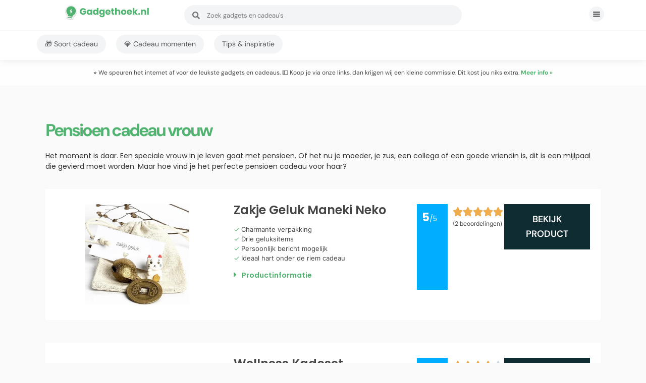

--- FILE ---
content_type: text/html
request_url: https://gadgethoek.nl/pensioen-cadeau-vrouw/
body_size: 50870
content:
<!doctype html>
<html lang="nl-NL" prefix="og: https://ogp.me/ns#">
<head>
<meta charset="utf-8"><meta name="viewport" content="width=device-width, initial-scale=1">
<link rel="profile" href="https://gmpg.org/xfn/11">
<title>Pensioen cadeau vrouw: Dit zijn de beste van 2025 - Gadgethoek.nl</title>
<meta name="robots" content="follow, index, max-snippet:-1, max-video-preview:-1, max-image-preview:large"/>
<link rel="canonical" href="https://gadgethoek.nl/pensioen-cadeau-vrouw/" />
<meta property="og:locale" content="nl_NL" />
<meta property="og:type" content="article" />
<meta property="og:title" content="Pensioen cadeau vrouw: Dit zijn de beste van 2025 - Gadgethoek.nl" />
<meta property="og:url" content="https://gadgethoek.nl/pensioen-cadeau-vrouw/" />
<meta property="og:site_name" content="gadgethoek.nl" />
<meta property="og:updated_time" content="2024-03-12T10:43:33+00:00" />
<meta property="article:published_time" content="2023-08-09T19:37:02+00:00" />
<meta property="article:modified_time" content="2024-03-12T10:43:33+00:00" />
<meta name="twitter:card" content="summary_large_image" />
<meta name="twitter:title" content="Pensioen cadeau vrouw: Dit zijn de beste van 2025 - Gadgethoek.nl" />
<meta name="twitter:label1" content="Tijd om te lezen" />
<meta name="twitter:data1" content="Minder dan een minuut" />
<script type="application/ld+json" class="rank-math-schema">{"@context":"https://schema.org","@graph":[{"@type":["Person","Organization"],"@id":"https://gadgethoek.nl/#person","name":"ivo.de.zorzi@gmail.com","logo":{"@type":"ImageObject","@id":"https://gadgethoek.nl/#logo","url":"https://gadgethoek.nl/wp-content/uploads/2023/04/gadgethoek-logo-1.svg","contentUrl":"https://gadgethoek.nl/wp-content/uploads/2023/04/gadgethoek-logo-1.svg","caption":"gadgethoek.nl","inLanguage":"nl-NL"},"image":{"@type":"ImageObject","@id":"https://gadgethoek.nl/#logo","url":"https://gadgethoek.nl/wp-content/uploads/2023/04/gadgethoek-logo-1.svg","contentUrl":"https://gadgethoek.nl/wp-content/uploads/2023/04/gadgethoek-logo-1.svg","caption":"gadgethoek.nl","inLanguage":"nl-NL"}},{"@type":"WebSite","@id":"https://gadgethoek.nl/#website","url":"https://gadgethoek.nl","name":"gadgethoek.nl","alternateName":"Gadgethoek","publisher":{"@id":"https://gadgethoek.nl/#person"},"inLanguage":"nl-NL"},{"@type":"BreadcrumbList","@id":"https://gadgethoek.nl/pensioen-cadeau-vrouw/#breadcrumb","itemListElement":[{"@type":"ListItem","position":"1","item":{"@id":"https://gadgethoek.nl","name":"Home"}},{"@type":"ListItem","position":"2","item":{"@id":"https://gadgethoek.nl/pensioen-cadeau-vrouw/","name":"Pensioen cadeau vrouw"}}]},{"@type":"WebPage","@id":"https://gadgethoek.nl/pensioen-cadeau-vrouw/#webpage","url":"https://gadgethoek.nl/pensioen-cadeau-vrouw/","name":"Pensioen cadeau vrouw: Dit zijn de beste van 2025 - Gadgethoek.nl","datePublished":"2023-08-09T19:37:02+00:00","dateModified":"2024-03-12T10:43:33+00:00","isPartOf":{"@id":"https://gadgethoek.nl/#website"},"inLanguage":"nl-NL","breadcrumb":{"@id":"https://gadgethoek.nl/pensioen-cadeau-vrouw/#breadcrumb"}},{"@type":"Person","@id":"https://gadgethoek.nl/author/ivo-de-zorzigmail-com/","name":"Ivo","url":"https://gadgethoek.nl/author/ivo-de-zorzigmail-com/","image":{"@type":"ImageObject","@id":"https://secure.gravatar.com/avatar/937433398bb234235fc35af15c126c18?s=96&amp;d=mm&amp;r=g","url":"https://secure.gravatar.com/avatar/937433398bb234235fc35af15c126c18?s=96&amp;d=mm&amp;r=g","caption":"Ivo","inLanguage":"nl-NL"},"sameAs":["http://gadgethoek.nl"]},{"@type":"Article","headline":"Pensioen cadeau vrouw: Dit zijn de beste van 2025 - Gadgethoek.nl","datePublished":"2023-08-09T19:37:02+00:00","dateModified":"2024-03-12T10:43:33+00:00","author":{"@id":"https://gadgethoek.nl/author/ivo-de-zorzigmail-com/","name":"Ivo"},"publisher":{"@id":"https://gadgethoek.nl/#person"},"name":"Pensioen cadeau vrouw: Dit zijn de beste van 2025 - Gadgethoek.nl","@id":"https://gadgethoek.nl/pensioen-cadeau-vrouw/#richSnippet","isPartOf":{"@id":"https://gadgethoek.nl/pensioen-cadeau-vrouw/#webpage"},"inLanguage":"nl-NL","mainEntityOfPage":{"@id":"https://gadgethoek.nl/pensioen-cadeau-vrouw/#webpage"}}]}</script>
<link rel='dns-prefetch' href='//www.googletagmanager.com' />
<link rel="alternate" type="application/rss+xml" title="Gadgethoek.nl &raquo; feed" href="https://gadgethoek.nl/feed/" />
<link rel="alternate" type="application/rss+xml" title="Gadgethoek.nl &raquo; reactiesfeed" href="https://gadgethoek.nl/comments/feed/" />
<style data-phast-original-src="https://gadgethoek.nl/wp-content/plugins/dynamic-visibility-for-elementor/assets/css/dynamic-visibility.css?ver=5.0.13" data-phast-params='{"ref":"aScwa_EC3o0"}'></style>
<style id="rank-math-toc-block-style-inline-css">.wp-block-rank-math-toc-block nav ol{counter-reset:item}.wp-block-rank-math-toc-block nav ol li{display:block}.wp-block-rank-math-toc-block nav ol li:before{content:counters(item,".") ". ";counter-increment:item}</style>
<style id="classic-theme-styles-inline-css">.wp-block-button__link{color:#fff;background-color:#32373c;border-radius:9999px;box-shadow:none;text-decoration:none;padding:calc(.667em + 2px) calc(1.333em + 2px);font-size:1.125em}.wp-block-file__button{background:#32373c;color:#fff;text-decoration:none}</style>
<style id="global-styles-inline-css">:root{--wp--preset--aspect-ratio--square:1;--wp--preset--aspect-ratio--4-3:4/3;--wp--preset--aspect-ratio--3-4:3/4;--wp--preset--aspect-ratio--3-2:3/2;--wp--preset--aspect-ratio--2-3:2/3;--wp--preset--aspect-ratio--16-9:16/9;--wp--preset--aspect-ratio--9-16:9/16;--wp--preset--color--black:#000000;--wp--preset--color--cyan-bluish-gray:#abb8c3;--wp--preset--color--white:#ffffff;--wp--preset--color--pale-pink:#f78da7;--wp--preset--color--vivid-red:#cf2e2e;--wp--preset--color--luminous-vivid-orange:#ff6900;--wp--preset--color--luminous-vivid-amber:#fcb900;--wp--preset--color--light-green-cyan:#7bdcb5;--wp--preset--color--vivid-green-cyan:#00d084;--wp--preset--color--pale-cyan-blue:#8ed1fc;--wp--preset--color--vivid-cyan-blue:#0693e3;--wp--preset--color--vivid-purple:#9b51e0;--wp--preset--gradient--vivid-cyan-blue-to-vivid-purple:linear-gradient(135deg,rgba(6,147,227,1) 0%,rgb(155,81,224) 100%);--wp--preset--gradient--light-green-cyan-to-vivid-green-cyan:linear-gradient(135deg,rgb(122,220,180) 0%,rgb(0,208,130) 100%);--wp--preset--gradient--luminous-vivid-amber-to-luminous-vivid-orange:linear-gradient(135deg,rgba(252,185,0,1) 0%,rgba(255,105,0,1) 100%);--wp--preset--gradient--luminous-vivid-orange-to-vivid-red:linear-gradient(135deg,rgba(255,105,0,1) 0%,rgb(207,46,46) 100%);--wp--preset--gradient--very-light-gray-to-cyan-bluish-gray:linear-gradient(135deg,rgb(238,238,238) 0%,rgb(169,184,195) 100%);--wp--preset--gradient--cool-to-warm-spectrum:linear-gradient(135deg,rgb(74,234,220) 0%,rgb(151,120,209) 20%,rgb(207,42,186) 40%,rgb(238,44,130) 60%,rgb(251,105,98) 80%,rgb(254,248,76) 100%);--wp--preset--gradient--blush-light-purple:linear-gradient(135deg,rgb(255,206,236) 0%,rgb(152,150,240) 100%);--wp--preset--gradient--blush-bordeaux:linear-gradient(135deg,rgb(254,205,165) 0%,rgb(254,45,45) 50%,rgb(107,0,62) 100%);--wp--preset--gradient--luminous-dusk:linear-gradient(135deg,rgb(255,203,112) 0%,rgb(199,81,192) 50%,rgb(65,88,208) 100%);--wp--preset--gradient--pale-ocean:linear-gradient(135deg,rgb(255,245,203) 0%,rgb(182,227,212) 50%,rgb(51,167,181) 100%);--wp--preset--gradient--electric-grass:linear-gradient(135deg,rgb(202,248,128) 0%,rgb(113,206,126) 100%);--wp--preset--gradient--midnight:linear-gradient(135deg,rgb(2,3,129) 0%,rgb(40,116,252) 100%);--wp--preset--font-size--small:13px;--wp--preset--font-size--medium:20px;--wp--preset--font-size--large:36px;--wp--preset--font-size--x-large:42px;--wp--preset--spacing--20:0.44rem;--wp--preset--spacing--30:0.67rem;--wp--preset--spacing--40:1rem;--wp--preset--spacing--50:1.5rem;--wp--preset--spacing--60:2.25rem;--wp--preset--spacing--70:3.38rem;--wp--preset--spacing--80:5.06rem;--wp--preset--shadow--natural:6px 6px 9px rgba(0,0,0,0.2);--wp--preset--shadow--deep:12px 12px 50px rgba(0,0,0,0.4);--wp--preset--shadow--sharp:6px 6px 0px rgba(0,0,0,0.2);--wp--preset--shadow--outlined:6px 6px 0px -3px rgba(255,255,255,1),6px 6px rgba(0,0,0,1);--wp--preset--shadow--crisp:6px 6px 0px rgba(0,0,0,1);}:where(.is-layout-flex){gap:0.5em;}:where(.is-layout-grid){gap:0.5em;}body .is-layout-flex{display:flex;}.is-layout-flex{flex-wrap:wrap;align-items:center;}.is-layout-flex > :is(*,div){margin:0;}body .is-layout-grid{display:grid;}.is-layout-grid > :is(*,div){margin:0;}:where(.wp-block-columns.is-layout-flex){gap:2em;}:where(.wp-block-columns.is-layout-grid){gap:2em;}:where(.wp-block-post-template.is-layout-flex){gap:1.25em;}:where(.wp-block-post-template.is-layout-grid){gap:1.25em;}.has-black-color{color:var(--wp--preset--color--black) !important;}.has-cyan-bluish-gray-color{color:var(--wp--preset--color--cyan-bluish-gray) !important;}.has-white-color{color:var(--wp--preset--color--white) !important;}.has-pale-pink-color{color:var(--wp--preset--color--pale-pink) !important;}.has-vivid-red-color{color:var(--wp--preset--color--vivid-red) !important;}.has-luminous-vivid-orange-color{color:var(--wp--preset--color--luminous-vivid-orange) !important;}.has-luminous-vivid-amber-color{color:var(--wp--preset--color--luminous-vivid-amber) !important;}.has-light-green-cyan-color{color:var(--wp--preset--color--light-green-cyan) !important;}.has-vivid-green-cyan-color{color:var(--wp--preset--color--vivid-green-cyan) !important;}.has-pale-cyan-blue-color{color:var(--wp--preset--color--pale-cyan-blue) !important;}.has-vivid-cyan-blue-color{color:var(--wp--preset--color--vivid-cyan-blue) !important;}.has-vivid-purple-color{color:var(--wp--preset--color--vivid-purple) !important;}.has-black-background-color{background-color:var(--wp--preset--color--black) !important;}.has-cyan-bluish-gray-background-color{background-color:var(--wp--preset--color--cyan-bluish-gray) !important;}.has-white-background-color{background-color:var(--wp--preset--color--white) !important;}.has-pale-pink-background-color{background-color:var(--wp--preset--color--pale-pink) !important;}.has-vivid-red-background-color{background-color:var(--wp--preset--color--vivid-red) !important;}.has-luminous-vivid-orange-background-color{background-color:var(--wp--preset--color--luminous-vivid-orange) !important;}.has-luminous-vivid-amber-background-color{background-color:var(--wp--preset--color--luminous-vivid-amber) !important;}.has-light-green-cyan-background-color{background-color:var(--wp--preset--color--light-green-cyan) !important;}.has-vivid-green-cyan-background-color{background-color:var(--wp--preset--color--vivid-green-cyan) !important;}.has-pale-cyan-blue-background-color{background-color:var(--wp--preset--color--pale-cyan-blue) !important;}.has-vivid-cyan-blue-background-color{background-color:var(--wp--preset--color--vivid-cyan-blue) !important;}.has-vivid-purple-background-color{background-color:var(--wp--preset--color--vivid-purple) !important;}.has-black-border-color{border-color:var(--wp--preset--color--black) !important;}.has-cyan-bluish-gray-border-color{border-color:var(--wp--preset--color--cyan-bluish-gray) !important;}.has-white-border-color{border-color:var(--wp--preset--color--white) !important;}.has-pale-pink-border-color{border-color:var(--wp--preset--color--pale-pink) !important;}.has-vivid-red-border-color{border-color:var(--wp--preset--color--vivid-red) !important;}.has-luminous-vivid-orange-border-color{border-color:var(--wp--preset--color--luminous-vivid-orange) !important;}.has-luminous-vivid-amber-border-color{border-color:var(--wp--preset--color--luminous-vivid-amber) !important;}.has-light-green-cyan-border-color{border-color:var(--wp--preset--color--light-green-cyan) !important;}.has-vivid-green-cyan-border-color{border-color:var(--wp--preset--color--vivid-green-cyan) !important;}.has-pale-cyan-blue-border-color{border-color:var(--wp--preset--color--pale-cyan-blue) !important;}.has-vivid-cyan-blue-border-color{border-color:var(--wp--preset--color--vivid-cyan-blue) !important;}.has-vivid-purple-border-color{border-color:var(--wp--preset--color--vivid-purple) !important;}.has-vivid-cyan-blue-to-vivid-purple-gradient-background{background:var(--wp--preset--gradient--vivid-cyan-blue-to-vivid-purple) !important;}.has-light-green-cyan-to-vivid-green-cyan-gradient-background{background:var(--wp--preset--gradient--light-green-cyan-to-vivid-green-cyan) !important;}.has-luminous-vivid-amber-to-luminous-vivid-orange-gradient-background{background:var(--wp--preset--gradient--luminous-vivid-amber-to-luminous-vivid-orange) !important;}.has-luminous-vivid-orange-to-vivid-red-gradient-background{background:var(--wp--preset--gradient--luminous-vivid-orange-to-vivid-red) !important;}.has-very-light-gray-to-cyan-bluish-gray-gradient-background{background:var(--wp--preset--gradient--very-light-gray-to-cyan-bluish-gray) !important;}.has-cool-to-warm-spectrum-gradient-background{background:var(--wp--preset--gradient--cool-to-warm-spectrum) !important;}.has-blush-light-purple-gradient-background{background:var(--wp--preset--gradient--blush-light-purple) !important;}.has-blush-bordeaux-gradient-background{background:var(--wp--preset--gradient--blush-bordeaux) !important;}.has-luminous-dusk-gradient-background{background:var(--wp--preset--gradient--luminous-dusk) !important;}.has-pale-ocean-gradient-background{background:var(--wp--preset--gradient--pale-ocean) !important;}.has-electric-grass-gradient-background{background:var(--wp--preset--gradient--electric-grass) !important;}.has-midnight-gradient-background{background:var(--wp--preset--gradient--midnight) !important;}.has-small-font-size{font-size:var(--wp--preset--font-size--small) !important;}.has-medium-font-size{font-size:var(--wp--preset--font-size--medium) !important;}.has-large-font-size{font-size:var(--wp--preset--font-size--large) !important;}.has-x-large-font-size{font-size:var(--wp--preset--font-size--x-large) !important;}:where(.wp-block-post-template.is-layout-flex){gap:1.25em;}:where(.wp-block-post-template.is-layout-grid){gap:1.25em;}:where(.wp-block-columns.is-layout-flex){gap:2em;}:where(.wp-block-columns.is-layout-grid){gap:2em;}:root :where(.wp-block-pullquote){font-size:1.5em;line-height:1.6;}</style>
<style data-phast-original-src="https://gadgethoek.nl/wp-content/plugins/search-filter-pro/public/assets/css/search-filter.min.css?ver=2.5.19" data-phast-params='{"ref":"4H1K3nO2dro"}'>.chosen-container-single .chosen-search input[type=text]{margin:1px 0;padding:4px 20px 4px 5px;width:100%;height:auto;outline:0;border:1px solid #aaa;background:url([data-uri]) 100% -20px no-repeat;font-size:1em;font-family:sans-serif;line-height:normal;border-radius:0}.chosen-container-multi .chosen-choices li.search-field input[type=text]{margin:1px 0;outline:0;border:0!important;background:0 0!important;-webkit-box-shadow:none;box-shadow:none;font-size:100%;line-height:normal;border-radius:0;width:25px}.chosen-container-active .chosen-choices li.search-field input[type=text]{color:#222!important}.chosen-rtl .chosen-choices li.search-field input[type=text]{direction:rtl}.chosen-rtl .chosen-search input[type=text]{padding:4px 5px 4px 20px;background:url([data-uri]) -30px -20px no-repeat;direction:rtl}@media only screen and (-webkit-min-device-pixel-ratio:1.5),only screen and (min-resolution:144dpi),only screen and (min-resolution:1.5dppx){.chosen-container .chosen-results-scroll-down span,.chosen-container .chosen-results-scroll-up span,.chosen-container-multi .chosen-choices .search-choice .search-choice-close,.chosen-container-single .chosen-search input[type=text],.chosen-container-single .chosen-single abbr,.chosen-container-single .chosen-single div b,.chosen-rtl .chosen-search input[type=text]{background-image:url(https://gadgethoek.nl/wp-content/plugins/phastpress/phast.php/c2/[base64].q.png)!important;background-size:52px 37px!important;background-repeat:no-repeat!important}}.select2-container[dir=rtl] .select2-selection--single .select2-selection__rendered{padding-right:8px;padding-left:20px}.select2-results__option[aria-selected]{cursor:pointer}.select2-container--default[dir=rtl] .select2-selection--single .select2-selection__clear{float:left}.select2-container--default[dir=rtl] .select2-selection--single .select2-selection__arrow{left:1px;right:auto}.select2-container--default[dir=rtl] .select2-selection--multiple .select2-search--inline,.select2-container--default[dir=rtl] .select2-selection--multiple .select2-selection__choice{float:right}.select2-container--default[dir=rtl] .select2-selection--multiple .select2-selection__choice{margin-left:5px;margin-right:auto}.select2-container--default[dir=rtl] .select2-selection--multiple .select2-selection__choice__remove{margin-left:2px;margin-right:auto}.select2-container--default .select2-results__option[role=group]{padding:0}.select2-container--default .select2-results__option[aria-disabled=true]{color:#999}.select2-container--default .select2-results__option[aria-selected=true]{background-color:#ddd}.select2-container--default .select2-results__option--highlighted[aria-selected]{background-color:#5897fb;color:#fff}.select2-container--classic[dir=rtl] .select2-selection--single .select2-selection__clear{float:left}.select2-container--classic[dir=rtl] .select2-selection--single .select2-selection__arrow{border:none;border-right:1px solid #aaa;border-radius:4px 0 0 4px;left:1px;right:auto}.select2-container--classic[dir=rtl] .select2-selection--multiple .select2-selection__choice{float:right;margin-left:5px;margin-right:auto}.select2-container--classic[dir=rtl] .select2-selection--multiple .select2-selection__choice__remove{margin-left:2px;margin-right:auto}.select2-container--classic .select2-results__option[role=group]{padding:0}.select2-container--classic .select2-results__option[aria-disabled=true]{color:grey}.select2-container--classic .select2-results__option--highlighted[aria-selected]{background-color:#3875d7;color:#fff}html:not([dir=rtl]) .noUi-horizontal .noUi-origin{left:auto;right:0}html:not([dir=rtl]) .noUi-horizontal .noUi-handle{right:-17px;left:auto}.searchandfilter>ul>li[data-sf-combobox="1"] label{display:block}.searchandfilter li[data-sf-field-input-type=checkbox] label,.searchandfilter li[data-sf-field-input-type=radio] label,.searchandfilter li[data-sf-field-input-type=range-checkbox] label,.searchandfilter li[data-sf-field-input-type=range-radio] label{padding-left:10px}.searchandfilter ul>li>ul:not(.children){margin-left:0}@keyframes search-filter-loader-rotate{0%{transform:rotate(0)}100%{transform:rotate(360deg)}}.chosen-container-multi .chosen-choices li.search-field input[type=text]{height:auto;padding:5px;color:#666;font-family:inherit}</style>
<style>html{line-height:1.15;-webkit-text-size-adjust:100%}*,:after,:before{box-sizing:border-box}body{margin:0;font-family:-apple-system,BlinkMacSystemFont,Segoe UI,Roboto,Helvetica Neue,Arial,Noto Sans,sans-serif,Apple Color Emoji,Segoe UI Emoji,Segoe UI Symbol,Noto Color Emoji;font-size:1rem;font-weight:400;line-height:1.5;color:#333;background-color:#fff;-webkit-font-smoothing:antialiased;-moz-osx-font-smoothing:grayscale}h1,h2,h3,h4,h5,h6{margin-block-start:.5rem;margin-block-end:1rem;font-family:inherit;font-weight:500;line-height:1.2;color:inherit}h1{font-size:2.5rem}h2{font-size:2rem}h3{font-size:1.75rem}h4{font-size:1.5rem}h5{font-size:1.25rem}h6{font-size:1rem}p{margin-block-start:0;margin-block-end:.9rem}hr{box-sizing:content-box;height:0;overflow:visible}pre{font-family:monospace,monospace;font-size:1em;white-space:pre-wrap}a{background-color:transparent;text-decoration:none;color:#c36}a:active,a:hover{color:#336}a:not([href]):not([tabindex]),a:not([href]):not([tabindex]):focus,a:not([href]):not([tabindex]):hover{color:inherit;text-decoration:none}a:not([href]):not([tabindex]):focus{outline:0}abbr[title]{border-block-end:none;-webkit-text-decoration:underline dotted;text-decoration:underline dotted}b,strong{font-weight:bolder}code,kbd,samp{font-family:monospace,monospace;font-size:1em}small{font-size:80%}sub,sup{font-size:75%;line-height:0;position:relative;vertical-align:baseline}sub{bottom:-.25em}sup{top:-.5em}img{border-style:none;height:auto;max-width:100%}details{display:block}summary{display:list-item}figcaption{font-size:16px;color:#333;line-height:1.4;font-style:italic;font-weight:400}[hidden],template{display:none}@media print{*,:after,:before{background:transparent!important;color:#000!important;box-shadow:none!important;text-shadow:none!important}a,a:visited{text-decoration:underline}a[href]:after{content:" (" attr(href) ")"}abbr[title]:after{content:" (" attr(title) ")"}a[href^="#"]:after,a[href^="javascript:"]:after{content:""}pre{white-space:pre-wrap!important}blockquote,pre{-moz-column-break-inside:avoid;break-inside:avoid;border:1px solid #ccc}thead{display:table-header-group}img,tr{-moz-column-break-inside:avoid;break-inside:avoid}h2,h3,p{orphans:3;widows:3}h2,h3{-moz-column-break-after:avoid;break-after:avoid}}label{display:inline-block;line-height:1;vertical-align:middle}button,input,optgroup,select,textarea{font-family:inherit;font-size:1rem;line-height:1.5;margin:0}input[type=date],input[type=email],input[type=number],input[type=password],input[type=search],input[type=tel],input[type=text],input[type=url],select,textarea{width:100%;border:1px solid #666;border-radius:3px;padding:.5rem 1rem;transition:all .3s}input[type=date]:focus,input[type=email]:focus,input[type=number]:focus,input[type=password]:focus,input[type=search]:focus,input[type=tel]:focus,input[type=text]:focus,input[type=url]:focus,select:focus,textarea:focus{border-color:#333}button,input{overflow:visible}button,select{text-transform:none}[type=button],[type=reset],[type=submit],button{width:auto;-webkit-appearance:button}[type=button],[type=submit],button{display:inline-block;font-weight:400;color:#c36;text-align:center;white-space:nowrap;-webkit-user-select:none;-moz-user-select:none;user-select:none;background-color:transparent;border:1px solid #c36;padding:.5rem 1rem;font-size:1rem;border-radius:3px;transition:all .3s}[type=button]:focus:not(:focus-visible),[type=submit]:focus:not(:focus-visible),button:focus:not(:focus-visible){outline:none}[type=button]:focus,[type=button]:hover,[type=submit]:focus,[type=submit]:hover,button:focus,button:hover{color:#fff;background-color:#c36;text-decoration:none}[type=button]:not(:disabled),[type=submit]:not(:disabled),button:not(:disabled){cursor:pointer}fieldset{padding:.35em .75em .625em}legend{box-sizing:border-box;color:inherit;display:table;max-width:100%;padding:0;white-space:normal}progress{vertical-align:baseline}textarea{overflow:auto;resize:vertical}[type=checkbox],[type=radio]{box-sizing:border-box;padding:0}[type=number]::-webkit-inner-spin-button,[type=number]::-webkit-outer-spin-button{height:auto}[type=search]{-webkit-appearance:textfield;outline-offset:-2px}[type=search]::-webkit-search-decoration{-webkit-appearance:none}::-webkit-file-upload-button{-webkit-appearance:button;font:inherit}select{display:block}table{background-color:transparent;width:100%;margin-block-end:15px;font-size:.9em;border-spacing:0;border-collapse:collapse}table td,table th{padding:15px;line-height:1.5;vertical-align:top;border:1px solid hsla(0,0%,50.2%,.5019607843)}table th{font-weight:700}table tfoot th,table thead th{font-size:1em}table caption+thead tr:first-child td,table caption+thead tr:first-child th,table colgroup+thead tr:first-child td,table colgroup+thead tr:first-child th,table thead:first-child tr:first-child td,table thead:first-child tr:first-child th{border-block-start:1px solid hsla(0,0%,50.2%,.5019607843)}table tbody>tr:nth-child(odd)>td,table tbody>tr:nth-child(odd)>th{background-color:hsla(0,0%,50.2%,.0705882353)}table tbody tr:hover>td,table tbody tr:hover>th{background-color:hsla(0,0%,50.2%,.1019607843)}table tbody+tbody{border-block-start:2px solid hsla(0,0%,50.2%,.5019607843)}@media (max-width:767px){table table{font-size:.8em}table table td,table table th{padding:7px;line-height:1.3}table table th{font-weight:400}}dd,dl,dt,li,ol,ul{margin-block-start:0;margin-block-end:0;border:0;outline:0;font-size:100%;vertical-align:baseline;background:transparent}</style>
<style data-phast-original-src="https://gadgethoek.nl/wp-content/themes/hello-elementor/theme.min.css?ver=3.1.1" data-phast-params='{"ref":"lFRUYljfpZo"}'>@charset "UTF-8";.post-password-form [type=submit]{margin-inline-start:3px}.screen-reader-text{clip:rect(1px,1px,1px,1px);height:1px;overflow:hidden;position:absolute!important;width:1px;word-wrap:normal!important}.screen-reader-text:focus{background-color:#eee;clip:auto!important;clip-path:none;color:#333;display:block;font-size:1rem;height:auto;left:5px;line-height:normal;padding:12px 24px;text-decoration:none;top:5px;width:auto;z-index:100000}body.rtl #comments .comment .avatar,body.rtl #comments .pingback .avatar,html[dir=rtl] #comments .comment .avatar,html[dir=rtl] #comments .pingback .avatar{left:auto;right:0}body.rtl #comments ol.comment-list .children:before,html[dir=rtl] #comments ol.comment-list .children:before{content:"↩";left:auto;right:0}@media (max-width:767px){body.rtl #comments .comment .avatar,html[dir=rtl] #comments .comment .avatar{float:right}}.page-header .entry-title,.site-footer .footer-inner,.site-footer:not(.dynamic-footer),.site-header .header-inner,.site-header:not(.dynamic-header),body:not([class*=elementor-page-]) .site-main{margin-inline-start:auto;margin-inline-end:auto;width:100%}@media (max-width:575px){.page-header .entry-title,.site-footer .footer-inner,.site-footer:not(.dynamic-footer),.site-header .header-inner,.site-header:not(.dynamic-header),body:not([class*=elementor-page-]) .site-main{padding-inline-start:10px;padding-inline-end:10px}}@media (min-width:576px){.page-header .entry-title,.site-footer .footer-inner,.site-footer:not(.dynamic-footer),.site-header .header-inner,.site-header:not(.dynamic-header),body:not([class*=elementor-page-]) .site-main{max-width:500px}}@media (min-width:768px){.page-header .entry-title,.site-footer .footer-inner,.site-footer:not(.dynamic-footer),.site-header .header-inner,.site-header:not(.dynamic-header),body:not([class*=elementor-page-]) .site-main{max-width:600px}}@media (min-width:992px){.page-header .entry-title,.site-footer .footer-inner,.site-footer:not(.dynamic-footer),.site-header .header-inner,.site-header:not(.dynamic-header),body:not([class*=elementor-page-]) .site-main{max-width:800px}}@media (min-width:1200px){.page-header .entry-title,.site-footer .footer-inner,.site-footer:not(.dynamic-footer),.site-header .header-inner,.site-header:not(.dynamic-header),body:not([class*=elementor-page-]) .site-main{max-width:1140px}}</style>
<style data-phast-original-src="https://gadgethoek.nl/wp-content/themes/hello-elementor/header-footer.min.css?ver=3.1.1" data-phast-params='{"ref":"Wsk6ZAvRiXg"}'>@charset "UTF-8";@media (max-width:576px){.site-footer:not(.footer-stacked) .footer-inner .copyright,.site-footer:not(.footer-stacked) .footer-inner .site-branding,.site-footer:not(.footer-stacked) .footer-inner .site-navigation{display:block;text-align:center;width:100%;max-width:none}}.site-navigation-toggle-holder .site-navigation-toggle[aria-expanded=true] .site-navigation-toggle-icon:before{box-shadow:none;transform:translateY(.35rem) rotate(45deg)}.site-navigation-toggle-holder .site-navigation-toggle[aria-expanded=true] .site-navigation-toggle-icon:after{transform:translateY(-.35rem) rotate(-45deg)}.site-navigation-toggle-holder:not(.elementor-active)+.site-navigation-dropdown{transform:scaleY(0);max-height:0}@media (max-width:576px){.site-header.menu-dropdown-mobile:not(.menu-layout-dropdown) .site-navigation{display:none!important}}@media (min-width:768px){.site-header.menu-dropdown-mobile:not(.menu-layout-dropdown) .site-navigation-toggle-holder{display:none!important}}@media (min-width:576px) and (max-width:767px){.site-header.menu-dropdown-mobile:not(.menu-layout-dropdown) .site-navigation{display:none!important}}@media (min-width:992px){.site-header.menu-dropdown-tablet:not(.menu-layout-dropdown) .site-navigation-toggle-holder{display:none!important}}@media (max-width:992px){.site-header.menu-dropdown-tablet:not(.menu-layout-dropdown) .site-navigation{display:none!important}}.site-header.menu-dropdown-none:not(.menu-layout-dropdown) .site-navigation-toggle-holder{display:none!important}</style>
<style data-phast-original-src="https://gadgethoek.nl/wp-content/plugins/elementor/assets/css/frontend.min.css?ver=3.24.2" data-phast-params='{"ref":"UMx1Yg_WPR8"}'>.elementor-screen-only,.screen-reader-text,.screen-reader-text span{position:absolute;top:-10000em;width:1px;height:1px;margin:-1px;padding:0;overflow:hidden;clip:rect(0,0,0,0);border:0}.elementor-clearfix:after{content:"";display:block;clear:both;width:0;height:0}.elementor *,.elementor :after,.elementor :before{box-sizing:border-box}.elementor a{box-shadow:none;text-decoration:none}.elementor hr{margin:0;background-color:transparent}.elementor img{height:auto;max-width:100%;border:none;border-radius:0;box-shadow:none}.elementor .elementor-widget:not(.elementor-widget-text-editor):not(.elementor-widget-theme-post-content) figure{margin:0}.elementor embed,.elementor iframe,.elementor object,.elementor video{max-width:100%;width:100%;margin:0;line-height:1;border:none}.elementor-element{--flex-direction:initial;--flex-wrap:initial;--justify-content:initial;--align-items:initial;--align-content:initial;--gap:initial;--flex-basis:initial;--flex-grow:initial;--flex-shrink:initial;--order:initial;--align-self:initial;flex-basis:var(--flex-basis);flex-grow:var(--flex-grow);flex-shrink:var(--flex-shrink);order:var(--order);align-self:var(--align-self)}.elementor-element:where(.e-con-full,.elementor-widget){flex-direction:var(--flex-direction);flex-wrap:var(--flex-wrap);justify-content:var(--justify-content);align-items:var(--align-items);align-content:var(--align-content);gap:var(--gap)}@media (max-width:767px){.elementor-mobile-align-center{text-align:center}.elementor-mobile-align-center .elementor-button{width:auto}}:root{--page-title-display:block}.elementor-page-title{display:var(--page-title-display)}@keyframes eicon-spin{0%{transform:rotate(0deg)}to{transform:rotate(359deg)}}.elementor:not(.elementor-bc-flex-widget) .elementor-widget-wrap{display:flex}.elementor-widget{position:relative}.elementor-widget:not(:last-child){margin-bottom:20px}.elementor-widget:not(:last-child).elementor-absolute,.elementor-widget:not(:last-child).elementor-widget__width-auto,.elementor-widget:not(:last-child).elementor-widget__width-initial{margin-bottom:0}@media (min-width:768px){.elementor-column.elementor-col-10,.elementor-column[data-col="10"]{width:10%}.elementor-column.elementor-col-11,.elementor-column[data-col="11"]{width:11.111%}.elementor-column.elementor-col-12,.elementor-column[data-col="12"]{width:12.5%}.elementor-column.elementor-col-14,.elementor-column[data-col="14"]{width:14.285%}.elementor-column.elementor-col-16,.elementor-column[data-col="16"]{width:16.666%}.elementor-column.elementor-col-20,.elementor-column[data-col="20"]{width:20%}.elementor-column.elementor-col-25,.elementor-column[data-col="25"]{width:25%}.elementor-column.elementor-col-30,.elementor-column[data-col="30"]{width:30%}.elementor-column.elementor-col-33,.elementor-column[data-col="33"]{width:33.333%}.elementor-column.elementor-col-40,.elementor-column[data-col="40"]{width:40%}.elementor-column.elementor-col-50,.elementor-column[data-col="50"]{width:50%}.elementor-column.elementor-col-60,.elementor-column[data-col="60"]{width:60%}.elementor-column.elementor-col-66,.elementor-column[data-col="66"]{width:66.666%}.elementor-column.elementor-col-70,.elementor-column[data-col="70"]{width:70%}.elementor-column.elementor-col-75,.elementor-column[data-col="75"]{width:75%}.elementor-column.elementor-col-80,.elementor-column[data-col="80"]{width:80%}.elementor-column.elementor-col-83,.elementor-column[data-col="83"]{width:83.333%}.elementor-column.elementor-col-90,.elementor-column[data-col="90"]{width:90%}.elementor-column.elementor-col-100,.elementor-column[data-col="100"]{width:100%}}@media (min-width:-1){.elementor-reverse-widescreen>.elementor-container>:nth-child(2){order:9}.elementor-reverse-widescreen>.elementor-container>:nth-child(3){order:8}.elementor-reverse-widescreen>.elementor-container>:nth-child(4){order:7}.elementor-reverse-widescreen>.elementor-container>:nth-child(5){order:6}.elementor-reverse-widescreen>.elementor-container>:nth-child(6){order:5}.elementor-reverse-widescreen>.elementor-container>:nth-child(7){order:4}.elementor-reverse-widescreen>.elementor-container>:nth-child(8){order:3}.elementor-reverse-widescreen>.elementor-container>:nth-child(9){order:2}.elementor-reverse-widescreen>.elementor-container>:nth-child(10){order:1}}@media (min-width:1025px) and (max-width:-1){.elementor-reverse-laptop>.elementor-container>:nth-child(2){order:9}.elementor-reverse-laptop>.elementor-container>:nth-child(3){order:8}.elementor-reverse-laptop>.elementor-container>:nth-child(4){order:7}.elementor-reverse-laptop>.elementor-container>:nth-child(5){order:6}.elementor-reverse-laptop>.elementor-container>:nth-child(6){order:5}.elementor-reverse-laptop>.elementor-container>:nth-child(7){order:4}.elementor-reverse-laptop>.elementor-container>:nth-child(8){order:3}.elementor-reverse-laptop>.elementor-container>:nth-child(9){order:2}.elementor-reverse-laptop>.elementor-container>:nth-child(10){order:1}}@media (min-width:-1) and (max-width:-1){.elementor-reverse-laptop>.elementor-container>:nth-child(2){order:9}.elementor-reverse-laptop>.elementor-container>:nth-child(3){order:8}.elementor-reverse-laptop>.elementor-container>:nth-child(4){order:7}.elementor-reverse-laptop>.elementor-container>:nth-child(5){order:6}.elementor-reverse-laptop>.elementor-container>:nth-child(6){order:5}.elementor-reverse-laptop>.elementor-container>:nth-child(7){order:4}.elementor-reverse-laptop>.elementor-container>:nth-child(8){order:3}.elementor-reverse-laptop>.elementor-container>:nth-child(9){order:2}.elementor-reverse-laptop>.elementor-container>:nth-child(10){order:1}}@media (min-width:1025px) and (max-width:-1){.elementor-reverse-laptop>.elementor-container>:first-child,.elementor-reverse-laptop>.elementor-container>:nth-child(2),.elementor-reverse-laptop>.elementor-container>:nth-child(3),.elementor-reverse-laptop>.elementor-container>:nth-child(4),.elementor-reverse-laptop>.elementor-container>:nth-child(5),.elementor-reverse-laptop>.elementor-container>:nth-child(6),.elementor-reverse-laptop>.elementor-container>:nth-child(7),.elementor-reverse-laptop>.elementor-container>:nth-child(8),.elementor-reverse-laptop>.elementor-container>:nth-child(9),.elementor-reverse-laptop>.elementor-container>:nth-child(10){order:0}.elementor-reverse-tablet_extra>.elementor-container>:nth-child(2){order:9}.elementor-reverse-tablet_extra>.elementor-container>:nth-child(3){order:8}.elementor-reverse-tablet_extra>.elementor-container>:nth-child(4){order:7}.elementor-reverse-tablet_extra>.elementor-container>:nth-child(5){order:6}.elementor-reverse-tablet_extra>.elementor-container>:nth-child(6){order:5}.elementor-reverse-tablet_extra>.elementor-container>:nth-child(7){order:4}.elementor-reverse-tablet_extra>.elementor-container>:nth-child(8){order:3}.elementor-reverse-tablet_extra>.elementor-container>:nth-child(9){order:2}.elementor-reverse-tablet_extra>.elementor-container>:nth-child(10){order:1}}@media (min-width:768px) and (max-width:1024px){.elementor-reverse-tablet>.elementor-container>:nth-child(2){order:9}.elementor-reverse-tablet>.elementor-container>:nth-child(3){order:8}.elementor-reverse-tablet>.elementor-container>:nth-child(4){order:7}.elementor-reverse-tablet>.elementor-container>:nth-child(5){order:6}.elementor-reverse-tablet>.elementor-container>:nth-child(6){order:5}.elementor-reverse-tablet>.elementor-container>:nth-child(7){order:4}.elementor-reverse-tablet>.elementor-container>:nth-child(8){order:3}.elementor-reverse-tablet>.elementor-container>:nth-child(9){order:2}.elementor-reverse-tablet>.elementor-container>:nth-child(10){order:1}}@media (min-width:-1) and (max-width:1024px){.elementor-reverse-tablet>.elementor-container>:nth-child(2){order:9}.elementor-reverse-tablet>.elementor-container>:nth-child(3){order:8}.elementor-reverse-tablet>.elementor-container>:nth-child(4){order:7}.elementor-reverse-tablet>.elementor-container>:nth-child(5){order:6}.elementor-reverse-tablet>.elementor-container>:nth-child(6){order:5}.elementor-reverse-tablet>.elementor-container>:nth-child(7){order:4}.elementor-reverse-tablet>.elementor-container>:nth-child(8){order:3}.elementor-reverse-tablet>.elementor-container>:nth-child(9){order:2}.elementor-reverse-tablet>.elementor-container>:nth-child(10){order:1}}@media (min-width:768px) and (max-width:-1){.elementor-reverse-tablet>.elementor-container>:first-child,.elementor-reverse-tablet>.elementor-container>:nth-child(2),.elementor-reverse-tablet>.elementor-container>:nth-child(3),.elementor-reverse-tablet>.elementor-container>:nth-child(4),.elementor-reverse-tablet>.elementor-container>:nth-child(5),.elementor-reverse-tablet>.elementor-container>:nth-child(6),.elementor-reverse-tablet>.elementor-container>:nth-child(7),.elementor-reverse-tablet>.elementor-container>:nth-child(8),.elementor-reverse-tablet>.elementor-container>:nth-child(9),.elementor-reverse-tablet>.elementor-container>:nth-child(10){order:0}.elementor-reverse-mobile_extra>.elementor-container>:nth-child(2){order:9}.elementor-reverse-mobile_extra>.elementor-container>:nth-child(3){order:8}.elementor-reverse-mobile_extra>.elementor-container>:nth-child(4){order:7}.elementor-reverse-mobile_extra>.elementor-container>:nth-child(5){order:6}.elementor-reverse-mobile_extra>.elementor-container>:nth-child(6){order:5}.elementor-reverse-mobile_extra>.elementor-container>:nth-child(7){order:4}.elementor-reverse-mobile_extra>.elementor-container>:nth-child(8){order:3}.elementor-reverse-mobile_extra>.elementor-container>:nth-child(9){order:2}.elementor-reverse-mobile_extra>.elementor-container>:nth-child(10){order:1}}@media (max-width:767px){.elementor-reverse-mobile>.elementor-container>:nth-child(2){order:9}.elementor-reverse-mobile>.elementor-container>:nth-child(3){order:8}.elementor-reverse-mobile>.elementor-container>:nth-child(4){order:7}.elementor-reverse-mobile>.elementor-container>:nth-child(5){order:6}.elementor-reverse-mobile>.elementor-container>:nth-child(6){order:5}.elementor-reverse-mobile>.elementor-container>:nth-child(7){order:4}.elementor-reverse-mobile>.elementor-container>:nth-child(8){order:3}.elementor-reverse-mobile>.elementor-container>:nth-child(9){order:2}.elementor-reverse-mobile>.elementor-container>:nth-child(10){order:1}}.elementor-grid{display:grid;grid-column-gap:var(--grid-column-gap);grid-row-gap:var(--grid-row-gap)}.elementor-grid .elementor-grid-item{min-width:0}.elementor-grid-0 .elementor-grid{display:inline-block;width:100%;word-spacing:var(--grid-column-gap);margin-bottom:calc(-1 * var(--grid-row-gap))}.elementor-grid-0 .elementor-grid .elementor-grid-item{display:inline-block;margin-bottom:var(--grid-row-gap);word-break:break-word}.elementor-grid-1 .elementor-grid{grid-template-columns:repeat(1,1fr)}@media (max-width:1024px){.elementor-grid-tablet-1 .elementor-grid{grid-template-columns:repeat(1,1fr)}}@media (max-width:767px){.elementor-grid-mobile-1 .elementor-grid{grid-template-columns:repeat(1,1fr)}}@media (min-width:1025px){#elementor-device-mode:after{content:"desktop"}}@media (min-width:-1){#elementor-device-mode:after{content:"widescreen"}}@media (max-width:-1){#elementor-device-mode:after{content:"laptop";content:"tablet_extra"}}@media (max-width:1024px){#elementor-device-mode:after{content:"tablet"}}@media (max-width:-1){#elementor-device-mode:after{content:"mobile_extra"}}@media (max-width:767px){#elementor-device-mode:after{content:"mobile"}}.e-con{--border-radius:0;--border-top-width:0px;--border-right-width:0px;--border-bottom-width:0px;--border-left-width:0px;--border-style:initial;--border-color:initial;--container-widget-width:100%;--container-widget-height:initial;--container-widget-flex-grow:0;--container-widget-align-self:initial;--content-width:min(100%,var(--container-max-width,1140px));--width:100%;--min-height:initial;--height:auto;--text-align:initial;--margin-top:0px;--margin-right:0px;--margin-bottom:0px;--margin-left:0px;--padding-top:var(--container-default-padding-top,10px);--padding-right:var(--container-default-padding-right,10px);--padding-bottom:var(--container-default-padding-bottom,10px);--padding-left:var(--container-default-padding-left,10px);--position:relative;--z-index:revert;--overflow:visible;--gap:var(--widgets-spacing,20px);--overlay-mix-blend-mode:initial;--overlay-opacity:1;--overlay-transition:0.3s;--e-con-grid-template-columns:repeat(3,1fr);--e-con-grid-template-rows:repeat(2,1fr);position:var(--position);width:var(--width);min-width:0;min-height:var(--min-height);height:var(--height);border-radius:var(--border-radius);z-index:var(--z-index);overflow:var(--overflow);transition:background var(--background-transition,.3s),border var(--border-transition,.3s),box-shadow var(--border-transition,.3s),transform var(--e-con-transform-transition-duration,.4s);--flex-wrap-mobile:wrap;margin-block-start:var(--margin-block-start);margin-inline-end:var(--margin-inline-end);margin-block-end:var(--margin-block-end);margin-inline-start:var(--margin-inline-start);padding-inline-start:var(--padding-inline-start);padding-inline-end:var(--padding-inline-end);--margin-block-start:var(--margin-top);--margin-block-end:var(--margin-bottom);--margin-inline-start:var(--margin-left);--margin-inline-end:var(--margin-right);--padding-inline-start:var(--padding-left);--padding-inline-end:var(--padding-right);--padding-block-start:var(--padding-top);--padding-block-end:var(--padding-bottom);--border-block-start-width:var(--border-top-width);--border-block-end-width:var(--border-bottom-width);--border-inline-start-width:var(--border-left-width);--border-inline-end-width:var(--border-right-width)}.e-con.e-flex{--flex-direction:column;--flex-basis:auto;--flex-grow:0;--flex-shrink:1;flex:var(--flex-grow) var(--flex-shrink) var(--flex-basis)}.e-con-full,.e-con>.e-con-inner{text-align:var(--text-align);padding-block-start:var(--padding-block-start);padding-block-end:var(--padding-block-end)}.e-con-full.e-flex,.e-con.e-flex>.e-con-inner{flex-direction:var(--flex-direction)}.e-con,.e-con>.e-con-inner{display:var(--display)}.e-con-boxed.e-flex{flex-direction:column;flex-wrap:nowrap;justify-content:normal;align-items:normal;align-content:normal}.e-con-boxed{text-align:initial;gap:initial}.e-con.e-flex>.e-con-inner{flex-wrap:var(--flex-wrap);justify-content:var(--justify-content);align-items:var(--align-items);align-content:var(--align-content);flex-basis:auto;flex-grow:1;flex-shrink:1;align-self:auto}.e-con>.e-con-inner{gap:var(--gap);width:100%;max-width:var(--content-width);margin:0 auto;padding-inline-start:0;padding-inline-end:0;height:100%}:is(.elementor-section-wrap,[data-elementor-id])>.e-con{--margin-left:auto;--margin-right:auto;max-width:min(100%,var(--width))}.e-con .elementor-widget.elementor-widget{margin-block-end:0}.e-con:before,.e-con>.elementor-background-slideshow:before,.e-con>.elementor-motion-effects-container>.elementor-motion-effects-layer:before,:is(.e-con,.e-con>.e-con-inner)>.elementor-background-video-container:before{content:var(--background-overlay);display:block;position:absolute;mix-blend-mode:var(--overlay-mix-blend-mode);opacity:var(--overlay-opacity);transition:var(--overlay-transition,.3s);border-radius:var(--border-radius);border-style:var(--border-style);border-color:var(--border-color);border-block-start-width:var(--border-block-start-width);border-inline-end-width:var(--border-inline-end-width);border-block-end-width:var(--border-block-end-width);border-inline-start-width:var(--border-inline-start-width);top:calc(0px - var(--border-top-width));left:calc(0px - var(--border-left-width));width:max(100% + var(--border-left-width) + var(--border-right-width),100%);height:max(100% + var(--border-top-width) + var(--border-bottom-width),100%)}.e-con:before{transition:background var(--overlay-transition,.3s),border-radius var(--border-transition,.3s),opacity var(--overlay-transition,.3s)}.e-con>.elementor-background-slideshow,:is(.e-con,.e-con>.e-con-inner)>.elementor-background-video-container{border-radius:var(--border-radius);border-style:var(--border-style);border-color:var(--border-color);border-block-start-width:var(--border-block-start-width);border-inline-end-width:var(--border-inline-end-width);border-block-end-width:var(--border-block-end-width);border-inline-start-width:var(--border-inline-start-width);top:calc(0px - var(--border-top-width));left:calc(0px - var(--border-left-width));width:max(100% + var(--border-left-width) + var(--border-right-width),100%);height:max(100% + var(--border-top-width) + var(--border-bottom-width),100%)}@media (max-width:767px){:is(.e-con,.e-con>.e-con-inner)>.elementor-background-video-container.elementor-hidden-phone{display:none}}:is(.e-con,.e-con>.e-con-inner)>.elementor-background-video-container:before{z-index:1}:is(.e-con,.e-con>.e-con-inner)>.elementor-background-slideshow:before{z-index:2}.e-con .elementor-widget{min-width:0}.e-con>.e-con-inner>.elementor-widget>.elementor-widget-container,.e-con>.elementor-widget>.elementor-widget-container{height:100%}.e-con.e-con>.e-con-inner>.elementor-widget,.elementor.elementor .e-con>.elementor-widget{max-width:100%}@media (max-width:767px){.e-con.e-flex{--width:100%;--flex-wrap:var(--flex-wrap-mobile)}}.elementor-field-subgroup:not(.elementor-subgroup-inline) .elementor-field-option{flex-basis:100%}.elementor-button-align-stretch .elementor-field-type-submit:not(.e-form__buttons__wrapper) .elementor-button{flex-basis:100%}.elementor-button-align-center .elementor-field-type-submit:not(.e-form__buttons__wrapper) .elementor-button,.elementor-button-align-end .elementor-field-type-submit:not(.e-form__buttons__wrapper) .elementor-button,.elementor-button-align-start .elementor-field-type-submit:not(.e-form__buttons__wrapper) .elementor-button{flex-basis:auto}@media screen and (max-width:1024px){.elementor-tablet-button-align-stretch .elementor-field-type-submit:not(.e-form__buttons__wrapper) .elementor-button{flex-basis:100%}.elementor-tablet-button-align-center .elementor-field-type-submit:not(.e-form__buttons__wrapper) .elementor-button,.elementor-tablet-button-align-end .elementor-field-type-submit:not(.e-form__buttons__wrapper) .elementor-button,.elementor-tablet-button-align-start .elementor-field-type-submit:not(.e-form__buttons__wrapper) .elementor-button{flex-basis:auto}}@media screen and (max-width:767px){.elementor-mobile-button-align-stretch .elementor-field-type-submit:not(.e-form__buttons__wrapper) .elementor-button{flex-basis:100%}.elementor-mobile-button-align-center .elementor-field-type-submit:not(.e-form__buttons__wrapper) .elementor-button,.elementor-mobile-button-align-end .elementor-field-type-submit:not(.e-form__buttons__wrapper) .elementor-button,.elementor-mobile-button-align-start .elementor-field-type-submit:not(.e-form__buttons__wrapper) .elementor-button{flex-basis:auto}}.elementor-element .elementor-widget-container{transition:background .3s,border .3s,border-radius .3s,box-shadow .3s,transform var(--e-transform-transition-duration,.4s)}.elementor-heading-title{padding:0;margin:0;line-height:1}.elementor-button{display:inline-block;line-height:1;background-color:#69727d;font-size:15px;padding:12px 24px;border-radius:3px;color:#fff;fill:#fff;text-align:center;transition:all .3s}.elementor-button:focus,.elementor-button:hover,.elementor-button:visited{color:#fff}.elementor-button-content-wrapper{display:flex;justify-content:center;flex-direction:row;gap:5px}.elementor-button-text{display:inline-block}.elementor-button span{text-decoration:inherit}.elementor-tab-title a{color:inherit}.elementor-icon{display:inline-block;line-height:1;transition:all .3s;color:#69727d;font-size:50px;text-align:center}.elementor-icon:hover{color:#69727d}.elementor-icon i,.elementor-icon svg{width:1em;height:1em;position:relative;display:block}.elementor-icon i:before,.elementor-icon svg:before{position:absolute;left:50%;transform:translateX(-50%)}.elementor-shape-rounded .elementor-icon{border-radius:10%}@media (max-width:767px){.elementor .elementor-hidden-mobile{display:none}}@media (min-width:768px) and (max-width:1024px){.elementor .elementor-hidden-tablet{display:none}}</style>
<style>.elementor-kit-1138{--e-global-color-primary:#50B36F;--e-global-color-secondary:#444444;--e-global-color-text:#444444;--e-global-color-accent:#48A163;--e-global-typography-primary-font-family:"Inter";--e-global-typography-primary-font-weight:600;--e-global-typography-secondary-font-family:"Poppins";--e-global-typography-secondary-font-weight:400;--e-global-typography-text-font-family:"Inter";--e-global-typography-text-font-weight:400;--e-global-typography-accent-font-family:"Roboto";--e-global-typography-accent-font-weight:500;color:#444444;font-family:"Inter",Sans-serif;font-size:16px;}.elementor-kit-1138 button,.elementor-kit-1138 input[type="button"],.elementor-kit-1138 input[type="submit"],.elementor-kit-1138 .elementor-button{background-color:#102C33;font-family:"DMSans",Sans-serif;font-size:14px;font-weight:normal;color:#FFFFFF;border-radius:6px 6px 6px 6px;}.elementor-kit-1138 button:hover,.elementor-kit-1138 button:focus,.elementor-kit-1138 input[type="button"]:hover,.elementor-kit-1138 input[type="button"]:focus,.elementor-kit-1138 input[type="submit"]:hover,.elementor-kit-1138 input[type="submit"]:focus,.elementor-kit-1138 .elementor-button:hover,.elementor-kit-1138 .elementor-button:focus{background-color:var( --e-global-color-primary );color:#FFFFFF;}.elementor-kit-1138 e-page-transition{background-color:#FFBC7D;}.elementor-kit-1138 a{color:var( --e-global-color-primary );}.elementor-kit-1138 a:hover{color:#48A163;}.elementor-kit-1138 h1{font-family:"DMSans",Sans-serif;font-weight:700;letter-spacing:-3px;}.elementor-kit-1138 h2{font-family:"Poppins",Sans-serif;font-weight:600;letter-spacing:-2px;}.elementor-kit-1138 h3{font-family:"DMSans",Sans-serif;font-size:22px;font-weight:700;letter-spacing:-1.3px;}.elementor-kit-1138 input:not([type="button"]):not([type="submit"]),.elementor-kit-1138 textarea,.elementor-kit-1138 .elementor-field-textual{font-family:"DMSans",Sans-serif;font-size:12px;padding:05px 05px 05px 05px;}.elementor-section.elementor-section-boxed > .elementor-container{max-width:1140px;}.e-con{--container-max-width:1140px;}.elementor-widget:not(:last-child){margin-block-end:0px;}.elementor-element{--widgets-spacing:0px 0px;}{}h1.entry-title{display:var(--page-title-display);}.site-header .site-branding{flex-direction:column;align-items:stretch;}.site-header{padding-inline-end:0px;padding-inline-start:0px;}.site-footer .site-branding{flex-direction:column;align-items:stretch;}@media(max-width:1024px){.elementor-section.elementor-section-boxed > .elementor-container{max-width:1024px;}.e-con{--container-max-width:1024px;}}@media(max-width:767px){.elementor-kit-1138 h1{font-size:36px;}.elementor-section.elementor-section-boxed > .elementor-container{max-width:767px;}.e-con{--container-max-width:767px;--container-default-padding-top:10px;--container-default-padding-right:10px;--container-default-padding-bottom:10px;--container-default-padding-left:10px;}}ol,ul{margin-bottom:20px;}.wp-block-code{margin-bottom:20px!important;}.wp-block-image{margin-top:10px;margin-bottom:20px;}h2,h3,h4,h5{margin-top:40px;margin-bottom:30px;}.breadcrumbs{font-family:"Poppins lokaal",Sans-serif;font-size:15px;font-weight:400;text-align:center;color:#555555;}@media all and (min-width:0px) and (max-width:480px){figure{display:block;margin-block-start:0em;margin-block-end:0em;margin-inline-start:0px;margin-inline-end:0px;}}.navbar{font-family:"DMSans",sans-serif;overflow-x:auto;white-space:nowrap;padding:0;margin:0;list-style-type:none;}.navbar::-webkit-scrollbar{display:none;}.navbar > li{display:inline-block;}.navbar > li > a{font-size:14px;font-weight:500;text-decoration:none;color:#555555;padding:8px 16px;display:block;text-align:center;background-color:#f3f4f5;border-style:solid;border-width:3px;border-color:#FFFFFF;border-radius:50px;margin-top:5px;margin-right:10px;}.navbar > li > a:hover{color:#444444;border-color:#DADBDC;}.dropdown-content{display:none;position:absolute;white-space:normal;background-color:#ffffff;margin-top:10px;padding:15px 15px 0px 15px;border-radius:10px;box-shadow:rgba(0,0,0,0.1) 0px 0px 15px 0px;z-index:1;min-width:160px;max-width:100%;}.dropdown-content ul{font-size:14px;padding:0;list-style-type:none;}.dropdown-content li a{color:#444444;padding:7px 10px;text-decoration:none;display:block;text-align:left;background-color:transparent;border-radius:0px;}.dropdown-content li a:hover{background-color:#f3f4f5;border-radius:5px;color:#444444;}@media (max-width:768px){.dropdown-content{left:0;right:auto;}}.hamburger-menu{display:flex;justify-content:flex-end;position:relative;}.menu-icon{cursor:pointer;display:inline-block;padding:8px;background-color:#f3f4f5;border:3px solid #ffffff;border-radius:50%;}.menu-icon:hover{border-color:#DADBDC;}.bar1,.bar2,.bar3{width:14px;height:2px;background-color:#444444;margin:2px 0;transition:0.4s;border-radius:10px;}.change .bar1{-webkit-transform:rotate(-45deg) translate(-3px,3px);transform:rotate(-45deg) translate(-3px,3px);}.change .bar2{opacity:0;}.change .bar3{-webkit-transform:rotate(45deg) translate(-3px,-3px);transform:rotate(45deg) translate(-3px,-3px);}.dropdown-content-multi{display:none;margin-top:10px;padding:30px 20px 10px 20px;position:absolute;right:0;top:100%;background-color:#ffffff;box-shadow:0px 0px 15px 0px rgba(0,0,0,0.1);border-radius:10px;z-index:999;min-width:750px;}.dropdown-content-multi .column{float:left;width:33.33%;}.dropdown-content-multi ul{padding:0;list-style-type:none;font-size:13px;}.dropdown-content-multi li a{color:#444444;padding:10px;text-decoration:none;display:block;text-align:left;background-color:transparent;border-radius:0px;}.dropdown-content-multi li a:hover{background-color:#f3f4f5;color:#444444;border-radius:5px;}.dropdown-header{padding-left:10px;font-family:"Poppins",sans-serif;font-weight:600;margin-bottom:10px;}@media screen and (max-width:600px){.dropdown-content-multi{min-width:90vw;max-width:100vw;}.dropdown-content-multi .column{width:100%;}}.footer-ul{list-style-type:none;padding:0;margin:0;}.footer-ul li a{font-size:14px;line-height:28px;color:#444;text-decoration:none;}@font-face{font-display:swap;font-family:'Inter';font-style:normal;font-weight:normal;font-display:swap;src:url('https://gadgethoek.nl/wp-content/uploads/2023/04/Inter-Regular.woff2') format('woff2'),url('https://gadgethoek.nl/wp-content/uploads/2023/04/Inter-Regular.ttf') format('truetype');}@font-face{font-display:swap;font-family:'Inter';font-style:normal;font-weight:700;font-display:swap;src:url('http://gadgethoek.nl/wp-content/uploads/2023/04/Inter-Bold.woff2') format('woff2'),url('http://gadgethoek.nl/wp-content/uploads/2023/04/Inter-Bold.ttf') format('truetype');}@font-face{font-display:swap;font-family:'Poppins';font-style:normal;font-weight:600;font-display:swap;src:url('https://gadgethoek.nl/wp-content/uploads/2023/04/Poppins-SemiBold-1.woff2') format('woff2'),url('https://gadgethoek.nl/wp-content/uploads/2023/04/Poppins-SemiBold.ttf') format('truetype');}@font-face{font-display:swap;font-family:'Poppins';font-style:italic;font-weight:600;font-display:swap;src:url('https://gadgethoek.nl/wp-content/uploads/2023/04/Poppins-SemiBoldItalic.woff2') format('woff2'),url('https://gadgethoek.nl/wp-content/uploads/2023/04/Poppins-SemiBoldItalic.ttf') format('truetype');}@font-face{font-display:swap;font-family:'Poppins';font-style:normal;font-weight:normal;font-display:swap;src:url('https://gadgethoek.nl/wp-content/uploads/2023/04/Poppins-Regular-1.woff2') format('woff2'),url('https://gadgethoek.nl/wp-content/uploads/2023/04/Poppins-Regular.ttf') format('truetype');}@font-face{font-display:swap;font-family:'Poppins';font-style:italic;font-weight:normal;font-display:swap;src:url('https://gadgethoek.nl/wp-content/uploads/2023/04/Poppins-Italic.woff2') format('woff2'),url('https://gadgethoek.nl/wp-content/uploads/2023/04/Poppins-Italic.ttf') format('truetype');}@font-face{font-display:swap;font-family:'Poppins';font-style:normal;font-weight:700;font-display:swap;src:url('https://gadgethoek.nl/wp-content/uploads/2023/04/Poppins-Bold.woff2') format('woff2'),url('https://gadgethoek.nl/wp-content/uploads/2023/04/Poppins-Bold.ttf') format('truetype');}@font-face{font-display:swap;font-family:'DMSans';font-style:normal;font-weight:normal;font-display:swap;src:url('https://gadgethoek.nl/wp-content/uploads/2023/11/DMSans-Regular.woff2') format('woff2'),url('https://gadgethoek.nl/wp-content/uploads/2023/11/DMSans-Regular.ttf') format('truetype');}@font-face{font-display:swap;font-family:'DMSans';font-style:italic;font-weight:normal;font-display:swap;src:url('https://gadgethoek.nl/wp-content/uploads/2023/11/DMSans-Italic.woff2') format('woff2'),url('https://gadgethoek.nl/wp-content/uploads/2023/11/DMSans-Italic.ttf') format('truetype');}@font-face{font-display:swap;font-family:'DMSans';font-style:normal;font-weight:bold;font-display:swap;src:url('https://gadgethoek.nl/wp-content/uploads/2023/11/DMSans-Bold.woff2') format('woff2'),url('https://gadgethoek.nl/wp-content/uploads/2023/11/DMSans-Bold.ttf') format('truetype');}@font-face{font-display:swap;font-family:'DMSans';font-style:italic;font-weight:bold;font-display:swap;src:url('https://gadgethoek.nl/wp-content/uploads/2023/11/DMSans-BoldItalic.woff2') format('woff2'),url('https://gadgethoek.nl/wp-content/uploads/2023/11/DMSans-BoldItalic.ttf') format('truetype');}@font-face{font-display:swap;font-family:'DMSans';font-style:normal;font-weight:600;font-display:swap;src:url('https://gadgethoek.nl/wp-content/uploads/2023/11/DMSans-SemiBold.woff2') format('woff2');}</style>
<style data-phast-original-src="https://gadgethoek.nl/wp-content/plugins/elementor/assets/lib/eicons/css/elementor-icons.min.css?ver=5.31.0" data-phast-params='{"ref":"m-_K857Of_I"}'>@font-face{font-display:swap;font-family:eicons;src:url(https://gadgethoek.nl/wp-content/plugins/elementor/assets/lib/eicons/css/../fonts/eicons.eot?5.31.0);src:url(https://gadgethoek.nl/wp-content/plugins/elementor/assets/lib/eicons/css/../fonts/eicons.eot?5.31.0#iefix) format("embedded-opentype"),url(https://gadgethoek.nl/wp-content/plugins/elementor/assets/lib/eicons/css/../fonts/eicons.woff2?5.31.0) format("woff2"),url(https://gadgethoek.nl/wp-content/plugins/elementor/assets/lib/eicons/css/../fonts/eicons.woff?5.31.0) format("woff"),url(https://gadgethoek.nl/wp-content/plugins/elementor/assets/lib/eicons/css/../fonts/eicons.ttf?5.31.0) format("truetype"),url(https://gadgethoek.nl/wp-content/plugins/elementor/assets/lib/eicons/css/../fonts/eicons.svg?5.31.0#eicon) format("svg");font-weight:400;font-style:normal}[class*=" eicon-"],[class^=eicon]{display:inline-block;font-family:eicons;font-size:inherit;font-weight:400;font-style:normal;font-variant:normal;line-height:1;text-rendering:auto;-webkit-font-smoothing:antialiased;-moz-osx-font-smoothing:grayscale}@keyframes a{0%{transform:rotate(0deg)}to{transform:rotate(359deg)}}</style>
<style data-phast-original-src="https://gadgethoek.nl/wp-content/plugins/elementor/assets/lib/swiper/v8/css/swiper.min.css?ver=8.4.5" data-phast-params='{"ref":"opzgSdAJk8E"}'>@font-face{font-display:swap;font-family:swiper-icons;src:url('[data-uri]');font-weight:400;font-style:normal}:root{--swiper-theme-color:#007aff}:root{--swiper-navigation-size:44px}.swiper-watch-progress .swiper-slide-visible .swiper-lazy-preloader,.swiper:not(.swiper-watch-progress) .swiper-lazy-preloader{animation:swiper-preloader-spin 1s infinite linear}@keyframes swiper-preloader-spin{0%{transform:rotate(0deg)}100%{transform:rotate(360deg)}}</style>
<style data-phast-original-src="https://gadgethoek.nl/wp-content/plugins/elementor/assets/css/conditionals/e-swiper.min.css?ver=3.24.2" data-phast-params='{"ref":"VAOZXwYSrSY"}'>.elementor-element{--swiper-theme-color:#000;--swiper-navigation-size:44px;--swiper-pagination-bullet-size:6px;--swiper-pagination-bullet-horizontal-gap:6px}.elementor-element :where(.swiper-container-horizontal)~.swiper-pagination-bullets,.elementor-lightbox :where(.swiper-container-horizontal)~.swiper-pagination-bullets{bottom:5px;left:0;width:100%}.elementor-element :where(.swiper-container-horizontal)~.swiper-pagination-bullets .swiper-pagination-bullet,.elementor-lightbox :where(.swiper-container-horizontal)~.swiper-pagination-bullets .swiper-pagination-bullet{margin:0 var(--swiper-pagination-bullet-horizontal-gap,4px)}.elementor-element :where(.swiper-container-horizontal)~.swiper-pagination-progressbar,.elementor-lightbox :where(.swiper-container-horizontal)~.swiper-pagination-progressbar{width:100%;height:4px;left:0;top:0}</style>
<style data-phast-original-src="https://gadgethoek.nl/wp-content/plugins/elementor-pro/assets/css/frontend.min.css?ver=3.23.3" data-phast-params='{"ref":"JnWrGJ8k9m0"}'>@charset "UTF-8";.elementor-animated-content [class^=elementor-animated-item]{will-change:transform,opacity}.elementor-location-footer:before,.elementor-location-header:before{content:"";display:table;clear:both}[data-elementor-type=popup] .elementor-section-wrap:not(:empty)+#elementor-add-new-section,[data-elementor-type=popup]:not(.elementor-edit-area){display:none}:is(.elementor-widget-woocommerce-product-add-to-cart,.woocommerce div.product .elementor-widget-woocommerce-product-add-to-cart,.elementor-widget-wc-add-to-cart,.woocommerce div.product .elementor-widget-wc-add-to-cart) form.cart{margin:0}:is(.elementor-widget-woocommerce-product-add-to-cart,.woocommerce div.product .elementor-widget-woocommerce-product-add-to-cart,.elementor-widget-wc-add-to-cart,.woocommerce div.product .elementor-widget-wc-add-to-cart) form.cart.variations_form .woocommerce-variation-add-to-cart,:is(.elementor-widget-woocommerce-product-add-to-cart,.woocommerce div.product .elementor-widget-woocommerce-product-add-to-cart,.elementor-widget-wc-add-to-cart,.woocommerce div.product .elementor-widget-wc-add-to-cart) form.cart:not(.grouped_form):not(.variations_form){display:flex;flex-wrap:nowrap}:is(.elementor-widget-woocommerce-product-add-to-cart,.woocommerce div.product .elementor-widget-woocommerce-product-add-to-cart,.elementor-widget-wc-add-to-cart,.woocommerce div.product .elementor-widget-wc-add-to-cart) form.cart .button:where(:not(:first-child)),:is(.elementor-widget-woocommerce-product-add-to-cart,.woocommerce div.product .elementor-widget-woocommerce-product-add-to-cart,.elementor-widget-wc-add-to-cart,.woocommerce div.product .elementor-widget-wc-add-to-cart) form.cart button:where(:not(:first-child)){margin-top:0;margin-left:var(--button-spacing,10px)}:is(.elementor-widget-woocommerce-product-add-to-cart,.woocommerce div.product .elementor-widget-woocommerce-product-add-to-cart,.elementor-widget-wc-add-to-cart,.woocommerce div.product .elementor-widget-wc-add-to-cart) .e-loop-add-to-cart-form-container{display:flex;flex-wrap:wrap;gap:var(--view-cart-spacing,10px)}:is(.elementor-widget-woocommerce-product-add-to-cart,.woocommerce div.product .elementor-widget-woocommerce-product-add-to-cart,.elementor-widget-wc-add-to-cart,.woocommerce div.product .elementor-widget-wc-add-to-cart) .e-loop-add-to-cart-form-container>*{display:flex;flex-basis:auto;margin:0}:is(.elementor-widget-woocommerce-product-add-to-cart,.woocommerce div.product .elementor-widget-woocommerce-product-add-to-cart,.elementor-widget-wc-add-to-cart,.woocommerce div.product .elementor-widget-wc-add-to-cart) .quantity{vertical-align:middle}:is(.elementor-widget-woocommerce-product-add-to-cart,.woocommerce div.product .elementor-widget-woocommerce-product-add-to-cart,.elementor-widget-wc-add-to-cart,.woocommerce div.product .elementor-widget-wc-add-to-cart) .quantity .qty{vertical-align:top;margin-right:0}:is(.elementor-widget-woocommerce-product-add-to-cart,.woocommerce div.product .elementor-widget-woocommerce-product-add-to-cart,.elementor-widget-wc-add-to-cart,.woocommerce div.product .elementor-widget-wc-add-to-cart) .quantity input{height:100%}:is(.elementor-widget-woocommerce-product-add-to-cart,.woocommerce div.product .elementor-widget-woocommerce-product-add-to-cart,.elementor-widget-wc-add-to-cart,.woocommerce div.product .elementor-widget-wc-add-to-cart).elementor-add-to-cart--layout-auto form.cart.variations_form .woocommerce-variation-add-to-cart,:is(.elementor-widget-woocommerce-product-add-to-cart,.woocommerce div.product .elementor-widget-woocommerce-product-add-to-cart,.elementor-widget-wc-add-to-cart,.woocommerce div.product .elementor-widget-wc-add-to-cart).elementor-add-to-cart--layout-auto form.cart:not(.grouped_form):not(.variations_form),:is(.elementor-widget-woocommerce-product-add-to-cart,.woocommerce div.product .elementor-widget-woocommerce-product-add-to-cart,.elementor-widget-wc-add-to-cart,.woocommerce div.product .elementor-widget-wc-add-to-cart).elementor-add-to-cart--layout-stacked form.cart.variations_form .woocommerce-variation-add-to-cart,:is(.elementor-widget-woocommerce-product-add-to-cart,.woocommerce div.product .elementor-widget-woocommerce-product-add-to-cart,.elementor-widget-wc-add-to-cart,.woocommerce div.product .elementor-widget-wc-add-to-cart).elementor-add-to-cart--layout-stacked form.cart:not(.grouped_form):not(.variations_form){display:block}:is(.elementor-widget-woocommerce-product-add-to-cart,.woocommerce div.product .elementor-widget-woocommerce-product-add-to-cart,.elementor-widget-wc-add-to-cart,.woocommerce div.product .elementor-widget-wc-add-to-cart).elementor-add-to-cart--layout-auto .e-atc-qty-button-holder,:is(.elementor-widget-woocommerce-product-add-to-cart,.woocommerce div.product .elementor-widget-woocommerce-product-add-to-cart,.elementor-widget-wc-add-to-cart,.woocommerce div.product .elementor-widget-wc-add-to-cart).elementor-add-to-cart--layout-stacked .e-atc-qty-button-holder{display:flex}:is(.elementor-widget-woocommerce-product-add-to-cart,.woocommerce div.product .elementor-widget-woocommerce-product-add-to-cart,.elementor-widget-wc-add-to-cart,.woocommerce div.product .elementor-widget-wc-add-to-cart).elementor-add-to-cart--layout-stacked .e-loop-add-to-cart-form-container{flex-wrap:wrap}:is(.elementor-widget-woocommerce-product-add-to-cart,.woocommerce div.product .elementor-widget-woocommerce-product-add-to-cart,.elementor-widget-wc-add-to-cart,.woocommerce div.product .elementor-widget-wc-add-to-cart).elementor-add-to-cart--layout-stacked .e-loop-add-to-cart-form-container>*{flex-basis:100%}:is(.elementor-widget-woocommerce-product-add-to-cart,.woocommerce div.product .elementor-widget-woocommerce-product-add-to-cart,.elementor-widget-wc-add-to-cart,.woocommerce div.product .elementor-widget-wc-add-to-cart).elementor-add-to-cart--layout-stacked .e-atc-qty-button-holder{flex-wrap:wrap}:is(.elementor-widget-woocommerce-product-add-to-cart,.woocommerce div.product .elementor-widget-woocommerce-product-add-to-cart,.elementor-widget-wc-add-to-cart,.woocommerce div.product .elementor-widget-wc-add-to-cart).elementor-add-to-cart--layout-stacked .e-atc-qty-button-holder>*{flex-basis:100%}:is(.elementor-widget-woocommerce-product-add-to-cart,.woocommerce div.product .elementor-widget-woocommerce-product-add-to-cart,.elementor-widget-wc-add-to-cart,.woocommerce div.product .elementor-widget-wc-add-to-cart).elementor-add-to-cart--layout-stacked .e-atc-qty-button-holder .button,:is(.elementor-widget-woocommerce-product-add-to-cart,.woocommerce div.product .elementor-widget-woocommerce-product-add-to-cart,.elementor-widget-wc-add-to-cart,.woocommerce div.product .elementor-widget-wc-add-to-cart).elementor-add-to-cart--layout-stacked .e-atc-qty-button-holder button{flex-basis:auto}:is(.elementor-widget-woocommerce-product-add-to-cart,.woocommerce div.product .elementor-widget-woocommerce-product-add-to-cart,.elementor-widget-wc-add-to-cart,.woocommerce div.product .elementor-widget-wc-add-to-cart).elementor-add-to-cart--layout-stacked .e-atc-qty-button-holder .button:where(:not(:first-child)),:is(.elementor-widget-woocommerce-product-add-to-cart,.woocommerce div.product .elementor-widget-woocommerce-product-add-to-cart,.elementor-widget-wc-add-to-cart,.woocommerce div.product .elementor-widget-wc-add-to-cart).elementor-add-to-cart--layout-stacked .e-atc-qty-button-holder button:where(:not(:first-child)){margin-left:0;margin-top:var(--button-spacing,10px)}:is(.elementor-widget-woocommerce-product-add-to-cart,.woocommerce div.product .elementor-widget-woocommerce-product-add-to-cart,.elementor-widget-wc-add-to-cart,.woocommerce div.product .elementor-widget-wc-add-to-cart).elementor-add-to-cart--layout-auto .e-atc-qty-button-holder{flex-wrap:nowrap}:is(.elementor-widget-woocommerce-product-add-to-cart,.woocommerce div.product .elementor-widget-woocommerce-product-add-to-cart,.elementor-widget-wc-add-to-cart,.woocommerce div.product .elementor-widget-wc-add-to-cart).elementor-add-to-cart--layout-auto .e-atc-qty-button-holder .quantity{margin-right:0}:is(.elementor-widget-woocommerce-product-add-to-cart,.woocommerce div.product .elementor-widget-woocommerce-product-add-to-cart,.elementor-widget-wc-add-to-cart,.woocommerce div.product .elementor-widget-wc-add-to-cart).elementor-add-to-cart--layout-auto .e-atc-qty-button-holder .button,:is(.elementor-widget-woocommerce-product-add-to-cart,.woocommerce div.product .elementor-widget-woocommerce-product-add-to-cart,.elementor-widget-wc-add-to-cart,.woocommerce div.product .elementor-widget-wc-add-to-cart).elementor-add-to-cart--layout-auto .e-atc-qty-button-holder button{vertical-align:middle}:is(.elementor-widget-woocommerce-product-add-to-cart,.woocommerce div.product .elementor-widget-woocommerce-product-add-to-cart,.elementor-widget-wc-add-to-cart,.woocommerce div.product .elementor-widget-wc-add-to-cart).elementor-add-to-cart--align-left:not([class*="--layout-stacked"]):not([class*="--layout-auto"]):not([class*=-product-add-to-cart]){text-align:left}:is(.elementor-widget-woocommerce-product-add-to-cart,.woocommerce div.product .elementor-widget-woocommerce-product-add-to-cart,.elementor-widget-wc-add-to-cart,.woocommerce div.product .elementor-widget-wc-add-to-cart).elementor-add-to-cart--align-left .e-loop-add-to-cart-form-container,:is(.elementor-widget-woocommerce-product-add-to-cart,.woocommerce div.product .elementor-widget-woocommerce-product-add-to-cart,.elementor-widget-wc-add-to-cart,.woocommerce div.product .elementor-widget-wc-add-to-cart).elementor-add-to-cart--align-left:not([class*="--layout-stacked"]):not([class*="--layout-auto"]) form.cart.variations_form .woocommerce-variation-add-to-cart,:is(.elementor-widget-woocommerce-product-add-to-cart,.woocommerce div.product .elementor-widget-woocommerce-product-add-to-cart,.elementor-widget-wc-add-to-cart,.woocommerce div.product .elementor-widget-wc-add-to-cart).elementor-add-to-cart--align-left:not([class*="--layout-stacked"]):not([class*="--layout-auto"]) form.cart:not(.grouped_form):not(.variations_form),:is(.elementor-widget-woocommerce-product-add-to-cart,.woocommerce div.product .elementor-widget-woocommerce-product-add-to-cart,.elementor-widget-wc-add-to-cart,.woocommerce div.product .elementor-widget-wc-add-to-cart).elementor-add-to-cart--align-left[class*="--layout-auto"] .e-atc-qty-button-holder,:is(.elementor-widget-woocommerce-product-add-to-cart,.woocommerce div.product .elementor-widget-woocommerce-product-add-to-cart,.elementor-widget-wc-add-to-cart,.woocommerce div.product .elementor-widget-wc-add-to-cart).elementor-add-to-cart--align-left[class*="--layout-stacked"] .e-atc-qty-button-holder{justify-content:flex-start;text-align:left}:is(.elementor-widget-woocommerce-product-add-to-cart,.woocommerce div.product .elementor-widget-woocommerce-product-add-to-cart,.elementor-widget-wc-add-to-cart,.woocommerce div.product .elementor-widget-wc-add-to-cart).elementor-add-to-cart--align-right:not([class*="--layout-stacked"]):not([class*="--layout-auto"]):not([class*=-product-add-to-cart]){text-align:right}:is(.elementor-widget-woocommerce-product-add-to-cart,.woocommerce div.product .elementor-widget-woocommerce-product-add-to-cart,.elementor-widget-wc-add-to-cart,.woocommerce div.product .elementor-widget-wc-add-to-cart).elementor-add-to-cart--align-right .e-loop-add-to-cart-form-container,:is(.elementor-widget-woocommerce-product-add-to-cart,.woocommerce div.product .elementor-widget-woocommerce-product-add-to-cart,.elementor-widget-wc-add-to-cart,.woocommerce div.product .elementor-widget-wc-add-to-cart).elementor-add-to-cart--align-right:not([class*="--layout-stacked"]):not([class*="--layout-auto"]) form.cart.variations_form .woocommerce-variation-add-to-cart,:is(.elementor-widget-woocommerce-product-add-to-cart,.woocommerce div.product .elementor-widget-woocommerce-product-add-to-cart,.elementor-widget-wc-add-to-cart,.woocommerce div.product .elementor-widget-wc-add-to-cart).elementor-add-to-cart--align-right:not([class*="--layout-stacked"]):not([class*="--layout-auto"]) form.cart:not(.grouped_form):not(.variations_form),:is(.elementor-widget-woocommerce-product-add-to-cart,.woocommerce div.product .elementor-widget-woocommerce-product-add-to-cart,.elementor-widget-wc-add-to-cart,.woocommerce div.product .elementor-widget-wc-add-to-cart).elementor-add-to-cart--align-right[class*="--layout-auto"] .e-atc-qty-button-holder,:is(.elementor-widget-woocommerce-product-add-to-cart,.woocommerce div.product .elementor-widget-woocommerce-product-add-to-cart,.elementor-widget-wc-add-to-cart,.woocommerce div.product .elementor-widget-wc-add-to-cart).elementor-add-to-cart--align-right[class*="--layout-stacked"] .e-atc-qty-button-holder{justify-content:flex-end;text-align:right}:is(.elementor-widget-woocommerce-product-add-to-cart,.woocommerce div.product .elementor-widget-woocommerce-product-add-to-cart,.elementor-widget-wc-add-to-cart,.woocommerce div.product .elementor-widget-wc-add-to-cart).elementor-add-to-cart--align-center:not([class*="--layout-stacked"]):not([class*="--layout-auto"]):not([class*=-product-add-to-cart]){text-align:center}:is(.elementor-widget-woocommerce-product-add-to-cart,.woocommerce div.product .elementor-widget-woocommerce-product-add-to-cart,.elementor-widget-wc-add-to-cart,.woocommerce div.product .elementor-widget-wc-add-to-cart).elementor-add-to-cart--align-center .e-loop-add-to-cart-form-container,:is(.elementor-widget-woocommerce-product-add-to-cart,.woocommerce div.product .elementor-widget-woocommerce-product-add-to-cart,.elementor-widget-wc-add-to-cart,.woocommerce div.product .elementor-widget-wc-add-to-cart).elementor-add-to-cart--align-center:not([class*="--layout-stacked"]):not([class*="--layout-auto"]) form.cart.variations_form .woocommerce-variation-add-to-cart,:is(.elementor-widget-woocommerce-product-add-to-cart,.woocommerce div.product .elementor-widget-woocommerce-product-add-to-cart,.elementor-widget-wc-add-to-cart,.woocommerce div.product .elementor-widget-wc-add-to-cart).elementor-add-to-cart--align-center:not([class*="--layout-stacked"]):not([class*="--layout-auto"]) form.cart:not(.grouped_form):not(.variations_form),:is(.elementor-widget-woocommerce-product-add-to-cart,.woocommerce div.product .elementor-widget-woocommerce-product-add-to-cart,.elementor-widget-wc-add-to-cart,.woocommerce div.product .elementor-widget-wc-add-to-cart).elementor-add-to-cart--align-center[class*="--layout-auto"] .e-atc-qty-button-holder,:is(.elementor-widget-woocommerce-product-add-to-cart,.woocommerce div.product .elementor-widget-woocommerce-product-add-to-cart,.elementor-widget-wc-add-to-cart,.woocommerce div.product .elementor-widget-wc-add-to-cart).elementor-add-to-cart--align-center[class*="--layout-stacked"] .e-atc-qty-button-holder{justify-content:center;text-align:center}:is(.elementor-widget-woocommerce-product-add-to-cart,.woocommerce div.product .elementor-widget-woocommerce-product-add-to-cart,.elementor-widget-wc-add-to-cart,.woocommerce div.product .elementor-widget-wc-add-to-cart).elementor-add-to-cart--align-center form.cart div.quantity,:is(.elementor-widget-woocommerce-product-add-to-cart,.woocommerce div.product .elementor-widget-woocommerce-product-add-to-cart,.elementor-widget-wc-add-to-cart,.woocommerce div.product .elementor-widget-wc-add-to-cart).elementor-add-to-cart--align-left form.cart div.quantity,:is(.elementor-widget-woocommerce-product-add-to-cart,.woocommerce div.product .elementor-widget-woocommerce-product-add-to-cart,.elementor-widget-wc-add-to-cart,.woocommerce div.product .elementor-widget-wc-add-to-cart).elementor-add-to-cart--align-right form.cart div.quantity{margin-right:0}:is(.elementor-widget-woocommerce-product-add-to-cart,.woocommerce div.product .elementor-widget-woocommerce-product-add-to-cart,.elementor-widget-wc-add-to-cart,.woocommerce div.product .elementor-widget-wc-add-to-cart).elementor-add-to-cart--align-center form.cart .button,:is(.elementor-widget-woocommerce-product-add-to-cart,.woocommerce div.product .elementor-widget-woocommerce-product-add-to-cart,.elementor-widget-wc-add-to-cart,.woocommerce div.product .elementor-widget-wc-add-to-cart).elementor-add-to-cart--align-center form.cart button,:is(.elementor-widget-woocommerce-product-add-to-cart,.woocommerce div.product .elementor-widget-woocommerce-product-add-to-cart,.elementor-widget-wc-add-to-cart,.woocommerce div.product .elementor-widget-wc-add-to-cart).elementor-add-to-cart--align-left form.cart .button,:is(.elementor-widget-woocommerce-product-add-to-cart,.woocommerce div.product .elementor-widget-woocommerce-product-add-to-cart,.elementor-widget-wc-add-to-cart,.woocommerce div.product .elementor-widget-wc-add-to-cart).elementor-add-to-cart--align-left form.cart button,:is(.elementor-widget-woocommerce-product-add-to-cart,.woocommerce div.product .elementor-widget-woocommerce-product-add-to-cart,.elementor-widget-wc-add-to-cart,.woocommerce div.product .elementor-widget-wc-add-to-cart).elementor-add-to-cart--align-right form.cart .button,:is(.elementor-widget-woocommerce-product-add-to-cart,.woocommerce div.product .elementor-widget-woocommerce-product-add-to-cart,.elementor-widget-wc-add-to-cart,.woocommerce div.product .elementor-widget-wc-add-to-cart).elementor-add-to-cart--align-right form.cart button{flex-basis:auto}:is(.elementor-widget-woocommerce-product-add-to-cart,.woocommerce div.product .elementor-widget-woocommerce-product-add-to-cart,.elementor-widget-wc-add-to-cart,.woocommerce div.product .elementor-widget-wc-add-to-cart).elementor-add-to-cart--align-justify:not([class*="--layout-stacked"]):not([class*="--layout-auto"]):not([class*=-product-add-to-cart]) .elementor-button{width:100%}:is(.elementor-widget-woocommerce-product-add-to-cart,.woocommerce div.product .elementor-widget-woocommerce-product-add-to-cart,.elementor-widget-wc-add-to-cart,.woocommerce div.product .elementor-widget-wc-add-to-cart).elementor-add-to-cart--align-justify .e-loop-add-to-cart-form-container>*{flex-basis:100%;justify-content:center}:is(.elementor-widget-woocommerce-product-add-to-cart,.woocommerce div.product .elementor-widget-woocommerce-product-add-to-cart,.elementor-widget-wc-add-to-cart,.woocommerce div.product .elementor-widget-wc-add-to-cart).elementor-add-to-cart--align-justify .e-loop-add-to-cart-form-container a.added_to_cart{flex-basis:auto}:is(.elementor-widget-woocommerce-product-add-to-cart,.woocommerce div.product .elementor-widget-woocommerce-product-add-to-cart,.elementor-widget-wc-add-to-cart,.woocommerce div.product .elementor-widget-wc-add-to-cart).elementor-add-to-cart--align-justify form.cart div.quantity{margin-right:auto}:is(.elementor-widget-woocommerce-product-add-to-cart,.woocommerce div.product .elementor-widget-woocommerce-product-add-to-cart,.elementor-widget-wc-add-to-cart,.woocommerce div.product .elementor-widget-wc-add-to-cart).elementor-add-to-cart--align-justify form.cart .button,:is(.elementor-widget-woocommerce-product-add-to-cart,.woocommerce div.product .elementor-widget-woocommerce-product-add-to-cart,.elementor-widget-wc-add-to-cart,.woocommerce div.product .elementor-widget-wc-add-to-cart).elementor-add-to-cart--align-justify form.cart button{flex-basis:100%}@media (min-width:-1){:is(.elementor-widget-woocommerce-product-add-to-cart,.woocommerce div.product .elementor-widget-woocommerce-product-add-to-cart,.elementor-widget-wc-add-to-cart,.woocommerce div.product .elementor-widget-wc-add-to-cart).elementor-add-to-cart-widescreen--align-left:not([class*="--layout-stacked"]):not([class*="--layout-auto"]):not([class*=-product-add-to-cart]){text-align:left}:is(.elementor-widget-woocommerce-product-add-to-cart,.woocommerce div.product .elementor-widget-woocommerce-product-add-to-cart,.elementor-widget-wc-add-to-cart,.woocommerce div.product .elementor-widget-wc-add-to-cart).elementor-add-to-cart-widescreen--align-left .e-loop-add-to-cart-form-container,:is(.elementor-widget-woocommerce-product-add-to-cart,.woocommerce div.product .elementor-widget-woocommerce-product-add-to-cart,.elementor-widget-wc-add-to-cart,.woocommerce div.product .elementor-widget-wc-add-to-cart).elementor-add-to-cart-widescreen--align-left:not([class*="--layout-stacked"]):not([class*="--layout-auto"]) form.cart.variations_form .woocommerce-variation-add-to-cart,:is(.elementor-widget-woocommerce-product-add-to-cart,.woocommerce div.product .elementor-widget-woocommerce-product-add-to-cart,.elementor-widget-wc-add-to-cart,.woocommerce div.product .elementor-widget-wc-add-to-cart).elementor-add-to-cart-widescreen--align-left:not([class*="--layout-stacked"]):not([class*="--layout-auto"]) form.cart:not(.grouped_form):not(.variations_form),:is(.elementor-widget-woocommerce-product-add-to-cart,.woocommerce div.product .elementor-widget-woocommerce-product-add-to-cart,.elementor-widget-wc-add-to-cart,.woocommerce div.product .elementor-widget-wc-add-to-cart).elementor-add-to-cart-widescreen--align-left[class*="--layout-auto"] .e-atc-qty-button-holder,:is(.elementor-widget-woocommerce-product-add-to-cart,.woocommerce div.product .elementor-widget-woocommerce-product-add-to-cart,.elementor-widget-wc-add-to-cart,.woocommerce div.product .elementor-widget-wc-add-to-cart).elementor-add-to-cart-widescreen--align-left[class*="--layout-stacked"] .e-atc-qty-button-holder{justify-content:flex-start;text-align:left}:is(.elementor-widget-woocommerce-product-add-to-cart,.woocommerce div.product .elementor-widget-woocommerce-product-add-to-cart,.elementor-widget-wc-add-to-cart,.woocommerce div.product .elementor-widget-wc-add-to-cart).elementor-add-to-cart-widescreen--align-right:not([class*="--layout-stacked"]):not([class*="--layout-auto"]):not([class*=-product-add-to-cart]){text-align:right}:is(.elementor-widget-woocommerce-product-add-to-cart,.woocommerce div.product .elementor-widget-woocommerce-product-add-to-cart,.elementor-widget-wc-add-to-cart,.woocommerce div.product .elementor-widget-wc-add-to-cart).elementor-add-to-cart-widescreen--align-right .e-loop-add-to-cart-form-container,:is(.elementor-widget-woocommerce-product-add-to-cart,.woocommerce div.product .elementor-widget-woocommerce-product-add-to-cart,.elementor-widget-wc-add-to-cart,.woocommerce div.product .elementor-widget-wc-add-to-cart).elementor-add-to-cart-widescreen--align-right:not([class*="--layout-stacked"]):not([class*="--layout-auto"]) form.cart.variations_form .woocommerce-variation-add-to-cart,:is(.elementor-widget-woocommerce-product-add-to-cart,.woocommerce div.product .elementor-widget-woocommerce-product-add-to-cart,.elementor-widget-wc-add-to-cart,.woocommerce div.product .elementor-widget-wc-add-to-cart).elementor-add-to-cart-widescreen--align-right:not([class*="--layout-stacked"]):not([class*="--layout-auto"]) form.cart:not(.grouped_form):not(.variations_form),:is(.elementor-widget-woocommerce-product-add-to-cart,.woocommerce div.product .elementor-widget-woocommerce-product-add-to-cart,.elementor-widget-wc-add-to-cart,.woocommerce div.product .elementor-widget-wc-add-to-cart).elementor-add-to-cart-widescreen--align-right[class*="--layout-auto"] .e-atc-qty-button-holder,:is(.elementor-widget-woocommerce-product-add-to-cart,.woocommerce div.product .elementor-widget-woocommerce-product-add-to-cart,.elementor-widget-wc-add-to-cart,.woocommerce div.product .elementor-widget-wc-add-to-cart).elementor-add-to-cart-widescreen--align-right[class*="--layout-stacked"] .e-atc-qty-button-holder{justify-content:flex-end;text-align:right}:is(.elementor-widget-woocommerce-product-add-to-cart,.woocommerce div.product .elementor-widget-woocommerce-product-add-to-cart,.elementor-widget-wc-add-to-cart,.woocommerce div.product .elementor-widget-wc-add-to-cart).elementor-add-to-cart-widescreen--align-center:not([class*="--layout-stacked"]):not([class*="--layout-auto"]):not([class*=-product-add-to-cart]){text-align:center}:is(.elementor-widget-woocommerce-product-add-to-cart,.woocommerce div.product .elementor-widget-woocommerce-product-add-to-cart,.elementor-widget-wc-add-to-cart,.woocommerce div.product .elementor-widget-wc-add-to-cart).elementor-add-to-cart-widescreen--align-center .e-loop-add-to-cart-form-container,:is(.elementor-widget-woocommerce-product-add-to-cart,.woocommerce div.product .elementor-widget-woocommerce-product-add-to-cart,.elementor-widget-wc-add-to-cart,.woocommerce div.product .elementor-widget-wc-add-to-cart).elementor-add-to-cart-widescreen--align-center:not([class*="--layout-stacked"]):not([class*="--layout-auto"]) form.cart.variations_form .woocommerce-variation-add-to-cart,:is(.elementor-widget-woocommerce-product-add-to-cart,.woocommerce div.product .elementor-widget-woocommerce-product-add-to-cart,.elementor-widget-wc-add-to-cart,.woocommerce div.product .elementor-widget-wc-add-to-cart).elementor-add-to-cart-widescreen--align-center:not([class*="--layout-stacked"]):not([class*="--layout-auto"]) form.cart:not(.grouped_form):not(.variations_form),:is(.elementor-widget-woocommerce-product-add-to-cart,.woocommerce div.product .elementor-widget-woocommerce-product-add-to-cart,.elementor-widget-wc-add-to-cart,.woocommerce div.product .elementor-widget-wc-add-to-cart).elementor-add-to-cart-widescreen--align-center[class*="--layout-auto"] .e-atc-qty-button-holder,:is(.elementor-widget-woocommerce-product-add-to-cart,.woocommerce div.product .elementor-widget-woocommerce-product-add-to-cart,.elementor-widget-wc-add-to-cart,.woocommerce div.product .elementor-widget-wc-add-to-cart).elementor-add-to-cart-widescreen--align-center[class*="--layout-stacked"] .e-atc-qty-button-holder{justify-content:center;text-align:center}:is(.elementor-widget-woocommerce-product-add-to-cart,.woocommerce div.product .elementor-widget-woocommerce-product-add-to-cart,.elementor-widget-wc-add-to-cart,.woocommerce div.product .elementor-widget-wc-add-to-cart).elementor-add-to-cart-widescreen--align-center form.cart div.quantity,:is(.elementor-widget-woocommerce-product-add-to-cart,.woocommerce div.product .elementor-widget-woocommerce-product-add-to-cart,.elementor-widget-wc-add-to-cart,.woocommerce div.product .elementor-widget-wc-add-to-cart).elementor-add-to-cart-widescreen--align-left form.cart div.quantity,:is(.elementor-widget-woocommerce-product-add-to-cart,.woocommerce div.product .elementor-widget-woocommerce-product-add-to-cart,.elementor-widget-wc-add-to-cart,.woocommerce div.product .elementor-widget-wc-add-to-cart).elementor-add-to-cart-widescreen--align-right form.cart div.quantity{margin-right:0}:is(.elementor-widget-woocommerce-product-add-to-cart,.woocommerce div.product .elementor-widget-woocommerce-product-add-to-cart,.elementor-widget-wc-add-to-cart,.woocommerce div.product .elementor-widget-wc-add-to-cart).elementor-add-to-cart-widescreen--align-center form.cart .button,:is(.elementor-widget-woocommerce-product-add-to-cart,.woocommerce div.product .elementor-widget-woocommerce-product-add-to-cart,.elementor-widget-wc-add-to-cart,.woocommerce div.product .elementor-widget-wc-add-to-cart).elementor-add-to-cart-widescreen--align-center form.cart button,:is(.elementor-widget-woocommerce-product-add-to-cart,.woocommerce div.product .elementor-widget-woocommerce-product-add-to-cart,.elementor-widget-wc-add-to-cart,.woocommerce div.product .elementor-widget-wc-add-to-cart).elementor-add-to-cart-widescreen--align-left form.cart .button,:is(.elementor-widget-woocommerce-product-add-to-cart,.woocommerce div.product .elementor-widget-woocommerce-product-add-to-cart,.elementor-widget-wc-add-to-cart,.woocommerce div.product .elementor-widget-wc-add-to-cart).elementor-add-to-cart-widescreen--align-left form.cart button,:is(.elementor-widget-woocommerce-product-add-to-cart,.woocommerce div.product .elementor-widget-woocommerce-product-add-to-cart,.elementor-widget-wc-add-to-cart,.woocommerce div.product .elementor-widget-wc-add-to-cart).elementor-add-to-cart-widescreen--align-right form.cart .button,:is(.elementor-widget-woocommerce-product-add-to-cart,.woocommerce div.product .elementor-widget-woocommerce-product-add-to-cart,.elementor-widget-wc-add-to-cart,.woocommerce div.product .elementor-widget-wc-add-to-cart).elementor-add-to-cart-widescreen--align-right form.cart button{flex-basis:auto}:is(.elementor-widget-woocommerce-product-add-to-cart,.woocommerce div.product .elementor-widget-woocommerce-product-add-to-cart,.elementor-widget-wc-add-to-cart,.woocommerce div.product .elementor-widget-wc-add-to-cart).elementor-add-to-cart-widescreen--align-justify:not([class*="--layout-stacked"]):not([class*="--layout-auto"]):not([class*=-product-add-to-cart]) .elementor-button{width:100%}:is(.elementor-widget-woocommerce-product-add-to-cart,.woocommerce div.product .elementor-widget-woocommerce-product-add-to-cart,.elementor-widget-wc-add-to-cart,.woocommerce div.product .elementor-widget-wc-add-to-cart).elementor-add-to-cart-widescreen--align-justify .e-loop-add-to-cart-form-container>*{flex-basis:100%;justify-content:center}:is(.elementor-widget-woocommerce-product-add-to-cart,.woocommerce div.product .elementor-widget-woocommerce-product-add-to-cart,.elementor-widget-wc-add-to-cart,.woocommerce div.product .elementor-widget-wc-add-to-cart).elementor-add-to-cart-widescreen--align-justify .e-loop-add-to-cart-form-container a.added_to_cart{flex-basis:auto}:is(.elementor-widget-woocommerce-product-add-to-cart,.woocommerce div.product .elementor-widget-woocommerce-product-add-to-cart,.elementor-widget-wc-add-to-cart,.woocommerce div.product .elementor-widget-wc-add-to-cart).elementor-add-to-cart-widescreen--align-justify form.cart div.quantity{margin-right:auto}:is(.elementor-widget-woocommerce-product-add-to-cart,.woocommerce div.product .elementor-widget-woocommerce-product-add-to-cart,.elementor-widget-wc-add-to-cart,.woocommerce div.product .elementor-widget-wc-add-to-cart).elementor-add-to-cart-widescreen--align-justify form.cart .button,:is(.elementor-widget-woocommerce-product-add-to-cart,.woocommerce div.product .elementor-widget-woocommerce-product-add-to-cart,.elementor-widget-wc-add-to-cart,.woocommerce div.product .elementor-widget-wc-add-to-cart).elementor-add-to-cart-widescreen--align-justify form.cart button{flex-basis:100%}}@media (max-width:-1){:is(.elementor-widget-woocommerce-product-add-to-cart,.woocommerce div.product .elementor-widget-woocommerce-product-add-to-cart,.elementor-widget-wc-add-to-cart,.woocommerce div.product .elementor-widget-wc-add-to-cart).elementor-add-to-cart-laptop--align-left:not([class*="--layout-stacked"]):not([class*="--layout-auto"]):not([class*=-product-add-to-cart]){text-align:left}:is(.elementor-widget-woocommerce-product-add-to-cart,.woocommerce div.product .elementor-widget-woocommerce-product-add-to-cart,.elementor-widget-wc-add-to-cart,.woocommerce div.product .elementor-widget-wc-add-to-cart).elementor-add-to-cart-laptop--align-left .e-loop-add-to-cart-form-container,:is(.elementor-widget-woocommerce-product-add-to-cart,.woocommerce div.product .elementor-widget-woocommerce-product-add-to-cart,.elementor-widget-wc-add-to-cart,.woocommerce div.product .elementor-widget-wc-add-to-cart).elementor-add-to-cart-laptop--align-left:not([class*="--layout-stacked"]):not([class*="--layout-auto"]) form.cart.variations_form .woocommerce-variation-add-to-cart,:is(.elementor-widget-woocommerce-product-add-to-cart,.woocommerce div.product .elementor-widget-woocommerce-product-add-to-cart,.elementor-widget-wc-add-to-cart,.woocommerce div.product .elementor-widget-wc-add-to-cart).elementor-add-to-cart-laptop--align-left:not([class*="--layout-stacked"]):not([class*="--layout-auto"]) form.cart:not(.grouped_form):not(.variations_form),:is(.elementor-widget-woocommerce-product-add-to-cart,.woocommerce div.product .elementor-widget-woocommerce-product-add-to-cart,.elementor-widget-wc-add-to-cart,.woocommerce div.product .elementor-widget-wc-add-to-cart).elementor-add-to-cart-laptop--align-left[class*="--layout-auto"] .e-atc-qty-button-holder,:is(.elementor-widget-woocommerce-product-add-to-cart,.woocommerce div.product .elementor-widget-woocommerce-product-add-to-cart,.elementor-widget-wc-add-to-cart,.woocommerce div.product .elementor-widget-wc-add-to-cart).elementor-add-to-cart-laptop--align-left[class*="--layout-stacked"] .e-atc-qty-button-holder{justify-content:flex-start;text-align:left}:is(.elementor-widget-woocommerce-product-add-to-cart,.woocommerce div.product .elementor-widget-woocommerce-product-add-to-cart,.elementor-widget-wc-add-to-cart,.woocommerce div.product .elementor-widget-wc-add-to-cart).elementor-add-to-cart-laptop--align-right:not([class*="--layout-stacked"]):not([class*="--layout-auto"]):not([class*=-product-add-to-cart]){text-align:right}:is(.elementor-widget-woocommerce-product-add-to-cart,.woocommerce div.product .elementor-widget-woocommerce-product-add-to-cart,.elementor-widget-wc-add-to-cart,.woocommerce div.product .elementor-widget-wc-add-to-cart).elementor-add-to-cart-laptop--align-right .e-loop-add-to-cart-form-container,:is(.elementor-widget-woocommerce-product-add-to-cart,.woocommerce div.product .elementor-widget-woocommerce-product-add-to-cart,.elementor-widget-wc-add-to-cart,.woocommerce div.product .elementor-widget-wc-add-to-cart).elementor-add-to-cart-laptop--align-right:not([class*="--layout-stacked"]):not([class*="--layout-auto"]) form.cart.variations_form .woocommerce-variation-add-to-cart,:is(.elementor-widget-woocommerce-product-add-to-cart,.woocommerce div.product .elementor-widget-woocommerce-product-add-to-cart,.elementor-widget-wc-add-to-cart,.woocommerce div.product .elementor-widget-wc-add-to-cart).elementor-add-to-cart-laptop--align-right:not([class*="--layout-stacked"]):not([class*="--layout-auto"]) form.cart:not(.grouped_form):not(.variations_form),:is(.elementor-widget-woocommerce-product-add-to-cart,.woocommerce div.product .elementor-widget-woocommerce-product-add-to-cart,.elementor-widget-wc-add-to-cart,.woocommerce div.product .elementor-widget-wc-add-to-cart).elementor-add-to-cart-laptop--align-right[class*="--layout-auto"] .e-atc-qty-button-holder,:is(.elementor-widget-woocommerce-product-add-to-cart,.woocommerce div.product .elementor-widget-woocommerce-product-add-to-cart,.elementor-widget-wc-add-to-cart,.woocommerce div.product .elementor-widget-wc-add-to-cart).elementor-add-to-cart-laptop--align-right[class*="--layout-stacked"] .e-atc-qty-button-holder{justify-content:flex-end;text-align:right}:is(.elementor-widget-woocommerce-product-add-to-cart,.woocommerce div.product .elementor-widget-woocommerce-product-add-to-cart,.elementor-widget-wc-add-to-cart,.woocommerce div.product .elementor-widget-wc-add-to-cart).elementor-add-to-cart-laptop--align-center:not([class*="--layout-stacked"]):not([class*="--layout-auto"]):not([class*=-product-add-to-cart]){text-align:center}:is(.elementor-widget-woocommerce-product-add-to-cart,.woocommerce div.product .elementor-widget-woocommerce-product-add-to-cart,.elementor-widget-wc-add-to-cart,.woocommerce div.product .elementor-widget-wc-add-to-cart).elementor-add-to-cart-laptop--align-center .e-loop-add-to-cart-form-container,:is(.elementor-widget-woocommerce-product-add-to-cart,.woocommerce div.product .elementor-widget-woocommerce-product-add-to-cart,.elementor-widget-wc-add-to-cart,.woocommerce div.product .elementor-widget-wc-add-to-cart).elementor-add-to-cart-laptop--align-center:not([class*="--layout-stacked"]):not([class*="--layout-auto"]) form.cart.variations_form .woocommerce-variation-add-to-cart,:is(.elementor-widget-woocommerce-product-add-to-cart,.woocommerce div.product .elementor-widget-woocommerce-product-add-to-cart,.elementor-widget-wc-add-to-cart,.woocommerce div.product .elementor-widget-wc-add-to-cart).elementor-add-to-cart-laptop--align-center:not([class*="--layout-stacked"]):not([class*="--layout-auto"]) form.cart:not(.grouped_form):not(.variations_form),:is(.elementor-widget-woocommerce-product-add-to-cart,.woocommerce div.product .elementor-widget-woocommerce-product-add-to-cart,.elementor-widget-wc-add-to-cart,.woocommerce div.product .elementor-widget-wc-add-to-cart).elementor-add-to-cart-laptop--align-center[class*="--layout-auto"] .e-atc-qty-button-holder,:is(.elementor-widget-woocommerce-product-add-to-cart,.woocommerce div.product .elementor-widget-woocommerce-product-add-to-cart,.elementor-widget-wc-add-to-cart,.woocommerce div.product .elementor-widget-wc-add-to-cart).elementor-add-to-cart-laptop--align-center[class*="--layout-stacked"] .e-atc-qty-button-holder{justify-content:center;text-align:center}:is(.elementor-widget-woocommerce-product-add-to-cart,.woocommerce div.product .elementor-widget-woocommerce-product-add-to-cart,.elementor-widget-wc-add-to-cart,.woocommerce div.product .elementor-widget-wc-add-to-cart).elementor-add-to-cart-laptop--align-center form.cart div.quantity,:is(.elementor-widget-woocommerce-product-add-to-cart,.woocommerce div.product .elementor-widget-woocommerce-product-add-to-cart,.elementor-widget-wc-add-to-cart,.woocommerce div.product .elementor-widget-wc-add-to-cart).elementor-add-to-cart-laptop--align-left form.cart div.quantity,:is(.elementor-widget-woocommerce-product-add-to-cart,.woocommerce div.product .elementor-widget-woocommerce-product-add-to-cart,.elementor-widget-wc-add-to-cart,.woocommerce div.product .elementor-widget-wc-add-to-cart).elementor-add-to-cart-laptop--align-right form.cart div.quantity{margin-right:0}:is(.elementor-widget-woocommerce-product-add-to-cart,.woocommerce div.product .elementor-widget-woocommerce-product-add-to-cart,.elementor-widget-wc-add-to-cart,.woocommerce div.product .elementor-widget-wc-add-to-cart).elementor-add-to-cart-laptop--align-center form.cart .button,:is(.elementor-widget-woocommerce-product-add-to-cart,.woocommerce div.product .elementor-widget-woocommerce-product-add-to-cart,.elementor-widget-wc-add-to-cart,.woocommerce div.product .elementor-widget-wc-add-to-cart).elementor-add-to-cart-laptop--align-center form.cart button,:is(.elementor-widget-woocommerce-product-add-to-cart,.woocommerce div.product .elementor-widget-woocommerce-product-add-to-cart,.elementor-widget-wc-add-to-cart,.woocommerce div.product .elementor-widget-wc-add-to-cart).elementor-add-to-cart-laptop--align-left form.cart .button,:is(.elementor-widget-woocommerce-product-add-to-cart,.woocommerce div.product .elementor-widget-woocommerce-product-add-to-cart,.elementor-widget-wc-add-to-cart,.woocommerce div.product .elementor-widget-wc-add-to-cart).elementor-add-to-cart-laptop--align-left form.cart button,:is(.elementor-widget-woocommerce-product-add-to-cart,.woocommerce div.product .elementor-widget-woocommerce-product-add-to-cart,.elementor-widget-wc-add-to-cart,.woocommerce div.product .elementor-widget-wc-add-to-cart).elementor-add-to-cart-laptop--align-right form.cart .button,:is(.elementor-widget-woocommerce-product-add-to-cart,.woocommerce div.product .elementor-widget-woocommerce-product-add-to-cart,.elementor-widget-wc-add-to-cart,.woocommerce div.product .elementor-widget-wc-add-to-cart).elementor-add-to-cart-laptop--align-right form.cart button{flex-basis:auto}:is(.elementor-widget-woocommerce-product-add-to-cart,.woocommerce div.product .elementor-widget-woocommerce-product-add-to-cart,.elementor-widget-wc-add-to-cart,.woocommerce div.product .elementor-widget-wc-add-to-cart).elementor-add-to-cart-laptop--align-justify:not([class*="--layout-stacked"]):not([class*="--layout-auto"]):not([class*=-product-add-to-cart]) .elementor-button{width:100%}:is(.elementor-widget-woocommerce-product-add-to-cart,.woocommerce div.product .elementor-widget-woocommerce-product-add-to-cart,.elementor-widget-wc-add-to-cart,.woocommerce div.product .elementor-widget-wc-add-to-cart).elementor-add-to-cart-laptop--align-justify .e-loop-add-to-cart-form-container>*{flex-basis:100%;justify-content:center}:is(.elementor-widget-woocommerce-product-add-to-cart,.woocommerce div.product .elementor-widget-woocommerce-product-add-to-cart,.elementor-widget-wc-add-to-cart,.woocommerce div.product .elementor-widget-wc-add-to-cart).elementor-add-to-cart-laptop--align-justify .e-loop-add-to-cart-form-container a.added_to_cart{flex-basis:auto}:is(.elementor-widget-woocommerce-product-add-to-cart,.woocommerce div.product .elementor-widget-woocommerce-product-add-to-cart,.elementor-widget-wc-add-to-cart,.woocommerce div.product .elementor-widget-wc-add-to-cart).elementor-add-to-cart-laptop--align-justify form.cart div.quantity{margin-right:auto}:is(.elementor-widget-woocommerce-product-add-to-cart,.woocommerce div.product .elementor-widget-woocommerce-product-add-to-cart,.elementor-widget-wc-add-to-cart,.woocommerce div.product .elementor-widget-wc-add-to-cart).elementor-add-to-cart-laptop--align-justify form.cart .button,:is(.elementor-widget-woocommerce-product-add-to-cart,.woocommerce div.product .elementor-widget-woocommerce-product-add-to-cart,.elementor-widget-wc-add-to-cart,.woocommerce div.product .elementor-widget-wc-add-to-cart).elementor-add-to-cart-laptop--align-justify form.cart button{flex-basis:100%}}@media (max-width:-1){:is(.elementor-widget-woocommerce-product-add-to-cart,.woocommerce div.product .elementor-widget-woocommerce-product-add-to-cart,.elementor-widget-wc-add-to-cart,.woocommerce div.product .elementor-widget-wc-add-to-cart).elementor-add-to-cart-tablet_extra--align-left:not([class*="--layout-stacked"]):not([class*="--layout-auto"]):not([class*=-product-add-to-cart]){text-align:left}:is(.elementor-widget-woocommerce-product-add-to-cart,.woocommerce div.product .elementor-widget-woocommerce-product-add-to-cart,.elementor-widget-wc-add-to-cart,.woocommerce div.product .elementor-widget-wc-add-to-cart).elementor-add-to-cart-tablet_extra--align-left .e-loop-add-to-cart-form-container,:is(.elementor-widget-woocommerce-product-add-to-cart,.woocommerce div.product .elementor-widget-woocommerce-product-add-to-cart,.elementor-widget-wc-add-to-cart,.woocommerce div.product .elementor-widget-wc-add-to-cart).elementor-add-to-cart-tablet_extra--align-left:not([class*="--layout-stacked"]):not([class*="--layout-auto"]) form.cart.variations_form .woocommerce-variation-add-to-cart,:is(.elementor-widget-woocommerce-product-add-to-cart,.woocommerce div.product .elementor-widget-woocommerce-product-add-to-cart,.elementor-widget-wc-add-to-cart,.woocommerce div.product .elementor-widget-wc-add-to-cart).elementor-add-to-cart-tablet_extra--align-left:not([class*="--layout-stacked"]):not([class*="--layout-auto"]) form.cart:not(.grouped_form):not(.variations_form),:is(.elementor-widget-woocommerce-product-add-to-cart,.woocommerce div.product .elementor-widget-woocommerce-product-add-to-cart,.elementor-widget-wc-add-to-cart,.woocommerce div.product .elementor-widget-wc-add-to-cart).elementor-add-to-cart-tablet_extra--align-left[class*="--layout-auto"] .e-atc-qty-button-holder,:is(.elementor-widget-woocommerce-product-add-to-cart,.woocommerce div.product .elementor-widget-woocommerce-product-add-to-cart,.elementor-widget-wc-add-to-cart,.woocommerce div.product .elementor-widget-wc-add-to-cart).elementor-add-to-cart-tablet_extra--align-left[class*="--layout-stacked"] .e-atc-qty-button-holder{justify-content:flex-start;text-align:left}:is(.elementor-widget-woocommerce-product-add-to-cart,.woocommerce div.product .elementor-widget-woocommerce-product-add-to-cart,.elementor-widget-wc-add-to-cart,.woocommerce div.product .elementor-widget-wc-add-to-cart).elementor-add-to-cart-tablet_extra--align-right:not([class*="--layout-stacked"]):not([class*="--layout-auto"]):not([class*=-product-add-to-cart]){text-align:right}:is(.elementor-widget-woocommerce-product-add-to-cart,.woocommerce div.product .elementor-widget-woocommerce-product-add-to-cart,.elementor-widget-wc-add-to-cart,.woocommerce div.product .elementor-widget-wc-add-to-cart).elementor-add-to-cart-tablet_extra--align-right .e-loop-add-to-cart-form-container,:is(.elementor-widget-woocommerce-product-add-to-cart,.woocommerce div.product .elementor-widget-woocommerce-product-add-to-cart,.elementor-widget-wc-add-to-cart,.woocommerce div.product .elementor-widget-wc-add-to-cart).elementor-add-to-cart-tablet_extra--align-right:not([class*="--layout-stacked"]):not([class*="--layout-auto"]) form.cart.variations_form .woocommerce-variation-add-to-cart,:is(.elementor-widget-woocommerce-product-add-to-cart,.woocommerce div.product .elementor-widget-woocommerce-product-add-to-cart,.elementor-widget-wc-add-to-cart,.woocommerce div.product .elementor-widget-wc-add-to-cart).elementor-add-to-cart-tablet_extra--align-right:not([class*="--layout-stacked"]):not([class*="--layout-auto"]) form.cart:not(.grouped_form):not(.variations_form),:is(.elementor-widget-woocommerce-product-add-to-cart,.woocommerce div.product .elementor-widget-woocommerce-product-add-to-cart,.elementor-widget-wc-add-to-cart,.woocommerce div.product .elementor-widget-wc-add-to-cart).elementor-add-to-cart-tablet_extra--align-right[class*="--layout-auto"] .e-atc-qty-button-holder,:is(.elementor-widget-woocommerce-product-add-to-cart,.woocommerce div.product .elementor-widget-woocommerce-product-add-to-cart,.elementor-widget-wc-add-to-cart,.woocommerce div.product .elementor-widget-wc-add-to-cart).elementor-add-to-cart-tablet_extra--align-right[class*="--layout-stacked"] .e-atc-qty-button-holder{justify-content:flex-end;text-align:right}:is(.elementor-widget-woocommerce-product-add-to-cart,.woocommerce div.product .elementor-widget-woocommerce-product-add-to-cart,.elementor-widget-wc-add-to-cart,.woocommerce div.product .elementor-widget-wc-add-to-cart).elementor-add-to-cart-tablet_extra--align-center:not([class*="--layout-stacked"]):not([class*="--layout-auto"]):not([class*=-product-add-to-cart]){text-align:center}:is(.elementor-widget-woocommerce-product-add-to-cart,.woocommerce div.product .elementor-widget-woocommerce-product-add-to-cart,.elementor-widget-wc-add-to-cart,.woocommerce div.product .elementor-widget-wc-add-to-cart).elementor-add-to-cart-tablet_extra--align-center .e-loop-add-to-cart-form-container,:is(.elementor-widget-woocommerce-product-add-to-cart,.woocommerce div.product .elementor-widget-woocommerce-product-add-to-cart,.elementor-widget-wc-add-to-cart,.woocommerce div.product .elementor-widget-wc-add-to-cart).elementor-add-to-cart-tablet_extra--align-center:not([class*="--layout-stacked"]):not([class*="--layout-auto"]) form.cart.variations_form .woocommerce-variation-add-to-cart,:is(.elementor-widget-woocommerce-product-add-to-cart,.woocommerce div.product .elementor-widget-woocommerce-product-add-to-cart,.elementor-widget-wc-add-to-cart,.woocommerce div.product .elementor-widget-wc-add-to-cart).elementor-add-to-cart-tablet_extra--align-center:not([class*="--layout-stacked"]):not([class*="--layout-auto"]) form.cart:not(.grouped_form):not(.variations_form),:is(.elementor-widget-woocommerce-product-add-to-cart,.woocommerce div.product .elementor-widget-woocommerce-product-add-to-cart,.elementor-widget-wc-add-to-cart,.woocommerce div.product .elementor-widget-wc-add-to-cart).elementor-add-to-cart-tablet_extra--align-center[class*="--layout-auto"] .e-atc-qty-button-holder,:is(.elementor-widget-woocommerce-product-add-to-cart,.woocommerce div.product .elementor-widget-woocommerce-product-add-to-cart,.elementor-widget-wc-add-to-cart,.woocommerce div.product .elementor-widget-wc-add-to-cart).elementor-add-to-cart-tablet_extra--align-center[class*="--layout-stacked"] .e-atc-qty-button-holder{justify-content:center;text-align:center}:is(.elementor-widget-woocommerce-product-add-to-cart,.woocommerce div.product .elementor-widget-woocommerce-product-add-to-cart,.elementor-widget-wc-add-to-cart,.woocommerce div.product .elementor-widget-wc-add-to-cart).elementor-add-to-cart-tablet_extra--align-center form.cart div.quantity,:is(.elementor-widget-woocommerce-product-add-to-cart,.woocommerce div.product .elementor-widget-woocommerce-product-add-to-cart,.elementor-widget-wc-add-to-cart,.woocommerce div.product .elementor-widget-wc-add-to-cart).elementor-add-to-cart-tablet_extra--align-left form.cart div.quantity,:is(.elementor-widget-woocommerce-product-add-to-cart,.woocommerce div.product .elementor-widget-woocommerce-product-add-to-cart,.elementor-widget-wc-add-to-cart,.woocommerce div.product .elementor-widget-wc-add-to-cart).elementor-add-to-cart-tablet_extra--align-right form.cart div.quantity{margin-right:0}:is(.elementor-widget-woocommerce-product-add-to-cart,.woocommerce div.product .elementor-widget-woocommerce-product-add-to-cart,.elementor-widget-wc-add-to-cart,.woocommerce div.product .elementor-widget-wc-add-to-cart).elementor-add-to-cart-tablet_extra--align-center form.cart .button,:is(.elementor-widget-woocommerce-product-add-to-cart,.woocommerce div.product .elementor-widget-woocommerce-product-add-to-cart,.elementor-widget-wc-add-to-cart,.woocommerce div.product .elementor-widget-wc-add-to-cart).elementor-add-to-cart-tablet_extra--align-center form.cart button,:is(.elementor-widget-woocommerce-product-add-to-cart,.woocommerce div.product .elementor-widget-woocommerce-product-add-to-cart,.elementor-widget-wc-add-to-cart,.woocommerce div.product .elementor-widget-wc-add-to-cart).elementor-add-to-cart-tablet_extra--align-left form.cart .button,:is(.elementor-widget-woocommerce-product-add-to-cart,.woocommerce div.product .elementor-widget-woocommerce-product-add-to-cart,.elementor-widget-wc-add-to-cart,.woocommerce div.product .elementor-widget-wc-add-to-cart).elementor-add-to-cart-tablet_extra--align-left form.cart button,:is(.elementor-widget-woocommerce-product-add-to-cart,.woocommerce div.product .elementor-widget-woocommerce-product-add-to-cart,.elementor-widget-wc-add-to-cart,.woocommerce div.product .elementor-widget-wc-add-to-cart).elementor-add-to-cart-tablet_extra--align-right form.cart .button,:is(.elementor-widget-woocommerce-product-add-to-cart,.woocommerce div.product .elementor-widget-woocommerce-product-add-to-cart,.elementor-widget-wc-add-to-cart,.woocommerce div.product .elementor-widget-wc-add-to-cart).elementor-add-to-cart-tablet_extra--align-right form.cart button{flex-basis:auto}:is(.elementor-widget-woocommerce-product-add-to-cart,.woocommerce div.product .elementor-widget-woocommerce-product-add-to-cart,.elementor-widget-wc-add-to-cart,.woocommerce div.product .elementor-widget-wc-add-to-cart).elementor-add-to-cart-tablet_extra--align-justify:not([class*="--layout-stacked"]):not([class*="--layout-auto"]):not([class*=-product-add-to-cart]) .elementor-button{width:100%}:is(.elementor-widget-woocommerce-product-add-to-cart,.woocommerce div.product .elementor-widget-woocommerce-product-add-to-cart,.elementor-widget-wc-add-to-cart,.woocommerce div.product .elementor-widget-wc-add-to-cart).elementor-add-to-cart-tablet_extra--align-justify .e-loop-add-to-cart-form-container>*{flex-basis:100%;justify-content:center}:is(.elementor-widget-woocommerce-product-add-to-cart,.woocommerce div.product .elementor-widget-woocommerce-product-add-to-cart,.elementor-widget-wc-add-to-cart,.woocommerce div.product .elementor-widget-wc-add-to-cart).elementor-add-to-cart-tablet_extra--align-justify .e-loop-add-to-cart-form-container a.added_to_cart{flex-basis:auto}:is(.elementor-widget-woocommerce-product-add-to-cart,.woocommerce div.product .elementor-widget-woocommerce-product-add-to-cart,.elementor-widget-wc-add-to-cart,.woocommerce div.product .elementor-widget-wc-add-to-cart).elementor-add-to-cart-tablet_extra--align-justify form.cart div.quantity{margin-right:auto}:is(.elementor-widget-woocommerce-product-add-to-cart,.woocommerce div.product .elementor-widget-woocommerce-product-add-to-cart,.elementor-widget-wc-add-to-cart,.woocommerce div.product .elementor-widget-wc-add-to-cart).elementor-add-to-cart-tablet_extra--align-justify form.cart .button,:is(.elementor-widget-woocommerce-product-add-to-cart,.woocommerce div.product .elementor-widget-woocommerce-product-add-to-cart,.elementor-widget-wc-add-to-cart,.woocommerce div.product .elementor-widget-wc-add-to-cart).elementor-add-to-cart-tablet_extra--align-justify form.cart button{flex-basis:100%}}@media (max-width:1024px){:is(.elementor-widget-woocommerce-product-add-to-cart,.woocommerce div.product .elementor-widget-woocommerce-product-add-to-cart,.elementor-widget-wc-add-to-cart,.woocommerce div.product .elementor-widget-wc-add-to-cart).elementor-add-to-cart-tablet--align-left:not([class*="--layout-stacked"]):not([class*="--layout-auto"]):not([class*=-product-add-to-cart]){text-align:left}:is(.elementor-widget-woocommerce-product-add-to-cart,.woocommerce div.product .elementor-widget-woocommerce-product-add-to-cart,.elementor-widget-wc-add-to-cart,.woocommerce div.product .elementor-widget-wc-add-to-cart).elementor-add-to-cart-tablet--align-left .e-loop-add-to-cart-form-container,:is(.elementor-widget-woocommerce-product-add-to-cart,.woocommerce div.product .elementor-widget-woocommerce-product-add-to-cart,.elementor-widget-wc-add-to-cart,.woocommerce div.product .elementor-widget-wc-add-to-cart).elementor-add-to-cart-tablet--align-left:not([class*="--layout-stacked"]):not([class*="--layout-auto"]) form.cart.variations_form .woocommerce-variation-add-to-cart,:is(.elementor-widget-woocommerce-product-add-to-cart,.woocommerce div.product .elementor-widget-woocommerce-product-add-to-cart,.elementor-widget-wc-add-to-cart,.woocommerce div.product .elementor-widget-wc-add-to-cart).elementor-add-to-cart-tablet--align-left:not([class*="--layout-stacked"]):not([class*="--layout-auto"]) form.cart:not(.grouped_form):not(.variations_form),:is(.elementor-widget-woocommerce-product-add-to-cart,.woocommerce div.product .elementor-widget-woocommerce-product-add-to-cart,.elementor-widget-wc-add-to-cart,.woocommerce div.product .elementor-widget-wc-add-to-cart).elementor-add-to-cart-tablet--align-left[class*="--layout-auto"] .e-atc-qty-button-holder,:is(.elementor-widget-woocommerce-product-add-to-cart,.woocommerce div.product .elementor-widget-woocommerce-product-add-to-cart,.elementor-widget-wc-add-to-cart,.woocommerce div.product .elementor-widget-wc-add-to-cart).elementor-add-to-cart-tablet--align-left[class*="--layout-stacked"] .e-atc-qty-button-holder{justify-content:flex-start;text-align:left}:is(.elementor-widget-woocommerce-product-add-to-cart,.woocommerce div.product .elementor-widget-woocommerce-product-add-to-cart,.elementor-widget-wc-add-to-cart,.woocommerce div.product .elementor-widget-wc-add-to-cart).elementor-add-to-cart-tablet--align-right:not([class*="--layout-stacked"]):not([class*="--layout-auto"]):not([class*=-product-add-to-cart]){text-align:right}:is(.elementor-widget-woocommerce-product-add-to-cart,.woocommerce div.product .elementor-widget-woocommerce-product-add-to-cart,.elementor-widget-wc-add-to-cart,.woocommerce div.product .elementor-widget-wc-add-to-cart).elementor-add-to-cart-tablet--align-right .e-loop-add-to-cart-form-container,:is(.elementor-widget-woocommerce-product-add-to-cart,.woocommerce div.product .elementor-widget-woocommerce-product-add-to-cart,.elementor-widget-wc-add-to-cart,.woocommerce div.product .elementor-widget-wc-add-to-cart).elementor-add-to-cart-tablet--align-right:not([class*="--layout-stacked"]):not([class*="--layout-auto"]) form.cart.variations_form .woocommerce-variation-add-to-cart,:is(.elementor-widget-woocommerce-product-add-to-cart,.woocommerce div.product .elementor-widget-woocommerce-product-add-to-cart,.elementor-widget-wc-add-to-cart,.woocommerce div.product .elementor-widget-wc-add-to-cart).elementor-add-to-cart-tablet--align-right:not([class*="--layout-stacked"]):not([class*="--layout-auto"]) form.cart:not(.grouped_form):not(.variations_form),:is(.elementor-widget-woocommerce-product-add-to-cart,.woocommerce div.product .elementor-widget-woocommerce-product-add-to-cart,.elementor-widget-wc-add-to-cart,.woocommerce div.product .elementor-widget-wc-add-to-cart).elementor-add-to-cart-tablet--align-right[class*="--layout-auto"] .e-atc-qty-button-holder,:is(.elementor-widget-woocommerce-product-add-to-cart,.woocommerce div.product .elementor-widget-woocommerce-product-add-to-cart,.elementor-widget-wc-add-to-cart,.woocommerce div.product .elementor-widget-wc-add-to-cart).elementor-add-to-cart-tablet--align-right[class*="--layout-stacked"] .e-atc-qty-button-holder{justify-content:flex-end;text-align:right}:is(.elementor-widget-woocommerce-product-add-to-cart,.woocommerce div.product .elementor-widget-woocommerce-product-add-to-cart,.elementor-widget-wc-add-to-cart,.woocommerce div.product .elementor-widget-wc-add-to-cart).elementor-add-to-cart-tablet--align-center:not([class*="--layout-stacked"]):not([class*="--layout-auto"]):not([class*=-product-add-to-cart]){text-align:center}:is(.elementor-widget-woocommerce-product-add-to-cart,.woocommerce div.product .elementor-widget-woocommerce-product-add-to-cart,.elementor-widget-wc-add-to-cart,.woocommerce div.product .elementor-widget-wc-add-to-cart).elementor-add-to-cart-tablet--align-center .e-loop-add-to-cart-form-container,:is(.elementor-widget-woocommerce-product-add-to-cart,.woocommerce div.product .elementor-widget-woocommerce-product-add-to-cart,.elementor-widget-wc-add-to-cart,.woocommerce div.product .elementor-widget-wc-add-to-cart).elementor-add-to-cart-tablet--align-center:not([class*="--layout-stacked"]):not([class*="--layout-auto"]) form.cart.variations_form .woocommerce-variation-add-to-cart,:is(.elementor-widget-woocommerce-product-add-to-cart,.woocommerce div.product .elementor-widget-woocommerce-product-add-to-cart,.elementor-widget-wc-add-to-cart,.woocommerce div.product .elementor-widget-wc-add-to-cart).elementor-add-to-cart-tablet--align-center:not([class*="--layout-stacked"]):not([class*="--layout-auto"]) form.cart:not(.grouped_form):not(.variations_form),:is(.elementor-widget-woocommerce-product-add-to-cart,.woocommerce div.product .elementor-widget-woocommerce-product-add-to-cart,.elementor-widget-wc-add-to-cart,.woocommerce div.product .elementor-widget-wc-add-to-cart).elementor-add-to-cart-tablet--align-center[class*="--layout-auto"] .e-atc-qty-button-holder,:is(.elementor-widget-woocommerce-product-add-to-cart,.woocommerce div.product .elementor-widget-woocommerce-product-add-to-cart,.elementor-widget-wc-add-to-cart,.woocommerce div.product .elementor-widget-wc-add-to-cart).elementor-add-to-cart-tablet--align-center[class*="--layout-stacked"] .e-atc-qty-button-holder{justify-content:center;text-align:center}:is(.elementor-widget-woocommerce-product-add-to-cart,.woocommerce div.product .elementor-widget-woocommerce-product-add-to-cart,.elementor-widget-wc-add-to-cart,.woocommerce div.product .elementor-widget-wc-add-to-cart).elementor-add-to-cart-tablet--align-center form.cart div.quantity,:is(.elementor-widget-woocommerce-product-add-to-cart,.woocommerce div.product .elementor-widget-woocommerce-product-add-to-cart,.elementor-widget-wc-add-to-cart,.woocommerce div.product .elementor-widget-wc-add-to-cart).elementor-add-to-cart-tablet--align-left form.cart div.quantity,:is(.elementor-widget-woocommerce-product-add-to-cart,.woocommerce div.product .elementor-widget-woocommerce-product-add-to-cart,.elementor-widget-wc-add-to-cart,.woocommerce div.product .elementor-widget-wc-add-to-cart).elementor-add-to-cart-tablet--align-right form.cart div.quantity{margin-right:0}:is(.elementor-widget-woocommerce-product-add-to-cart,.woocommerce div.product .elementor-widget-woocommerce-product-add-to-cart,.elementor-widget-wc-add-to-cart,.woocommerce div.product .elementor-widget-wc-add-to-cart).elementor-add-to-cart-tablet--align-center form.cart .button,:is(.elementor-widget-woocommerce-product-add-to-cart,.woocommerce div.product .elementor-widget-woocommerce-product-add-to-cart,.elementor-widget-wc-add-to-cart,.woocommerce div.product .elementor-widget-wc-add-to-cart).elementor-add-to-cart-tablet--align-center form.cart button,:is(.elementor-widget-woocommerce-product-add-to-cart,.woocommerce div.product .elementor-widget-woocommerce-product-add-to-cart,.elementor-widget-wc-add-to-cart,.woocommerce div.product .elementor-widget-wc-add-to-cart).elementor-add-to-cart-tablet--align-left form.cart .button,:is(.elementor-widget-woocommerce-product-add-to-cart,.woocommerce div.product .elementor-widget-woocommerce-product-add-to-cart,.elementor-widget-wc-add-to-cart,.woocommerce div.product .elementor-widget-wc-add-to-cart).elementor-add-to-cart-tablet--align-left form.cart button,:is(.elementor-widget-woocommerce-product-add-to-cart,.woocommerce div.product .elementor-widget-woocommerce-product-add-to-cart,.elementor-widget-wc-add-to-cart,.woocommerce div.product .elementor-widget-wc-add-to-cart).elementor-add-to-cart-tablet--align-right form.cart .button,:is(.elementor-widget-woocommerce-product-add-to-cart,.woocommerce div.product .elementor-widget-woocommerce-product-add-to-cart,.elementor-widget-wc-add-to-cart,.woocommerce div.product .elementor-widget-wc-add-to-cart).elementor-add-to-cart-tablet--align-right form.cart button{flex-basis:auto}:is(.elementor-widget-woocommerce-product-add-to-cart,.woocommerce div.product .elementor-widget-woocommerce-product-add-to-cart,.elementor-widget-wc-add-to-cart,.woocommerce div.product .elementor-widget-wc-add-to-cart).elementor-add-to-cart-tablet--align-justify:not([class*="--layout-stacked"]):not([class*="--layout-auto"]):not([class*=-product-add-to-cart]) .elementor-button{width:100%}:is(.elementor-widget-woocommerce-product-add-to-cart,.woocommerce div.product .elementor-widget-woocommerce-product-add-to-cart,.elementor-widget-wc-add-to-cart,.woocommerce div.product .elementor-widget-wc-add-to-cart).elementor-add-to-cart-tablet--align-justify .e-loop-add-to-cart-form-container>*{flex-basis:100%;justify-content:center}:is(.elementor-widget-woocommerce-product-add-to-cart,.woocommerce div.product .elementor-widget-woocommerce-product-add-to-cart,.elementor-widget-wc-add-to-cart,.woocommerce div.product .elementor-widget-wc-add-to-cart).elementor-add-to-cart-tablet--align-justify .e-loop-add-to-cart-form-container a.added_to_cart{flex-basis:auto}:is(.elementor-widget-woocommerce-product-add-to-cart,.woocommerce div.product .elementor-widget-woocommerce-product-add-to-cart,.elementor-widget-wc-add-to-cart,.woocommerce div.product .elementor-widget-wc-add-to-cart).elementor-add-to-cart-tablet--align-justify form.cart div.quantity{margin-right:auto}:is(.elementor-widget-woocommerce-product-add-to-cart,.woocommerce div.product .elementor-widget-woocommerce-product-add-to-cart,.elementor-widget-wc-add-to-cart,.woocommerce div.product .elementor-widget-wc-add-to-cart).elementor-add-to-cart-tablet--align-justify form.cart .button,:is(.elementor-widget-woocommerce-product-add-to-cart,.woocommerce div.product .elementor-widget-woocommerce-product-add-to-cart,.elementor-widget-wc-add-to-cart,.woocommerce div.product .elementor-widget-wc-add-to-cart).elementor-add-to-cart-tablet--align-justify form.cart button{flex-basis:100%}}@media (max-width:-1){:is(.elementor-widget-woocommerce-product-add-to-cart,.woocommerce div.product .elementor-widget-woocommerce-product-add-to-cart,.elementor-widget-wc-add-to-cart,.woocommerce div.product .elementor-widget-wc-add-to-cart).elementor-add-to-cart-mobile_extra--align-left:not([class*="--layout-stacked"]):not([class*="--layout-auto"]):not([class*=-product-add-to-cart]){text-align:left}:is(.elementor-widget-woocommerce-product-add-to-cart,.woocommerce div.product .elementor-widget-woocommerce-product-add-to-cart,.elementor-widget-wc-add-to-cart,.woocommerce div.product .elementor-widget-wc-add-to-cart).elementor-add-to-cart-mobile_extra--align-left .e-loop-add-to-cart-form-container,:is(.elementor-widget-woocommerce-product-add-to-cart,.woocommerce div.product .elementor-widget-woocommerce-product-add-to-cart,.elementor-widget-wc-add-to-cart,.woocommerce div.product .elementor-widget-wc-add-to-cart).elementor-add-to-cart-mobile_extra--align-left:not([class*="--layout-stacked"]):not([class*="--layout-auto"]) form.cart.variations_form .woocommerce-variation-add-to-cart,:is(.elementor-widget-woocommerce-product-add-to-cart,.woocommerce div.product .elementor-widget-woocommerce-product-add-to-cart,.elementor-widget-wc-add-to-cart,.woocommerce div.product .elementor-widget-wc-add-to-cart).elementor-add-to-cart-mobile_extra--align-left:not([class*="--layout-stacked"]):not([class*="--layout-auto"]) form.cart:not(.grouped_form):not(.variations_form),:is(.elementor-widget-woocommerce-product-add-to-cart,.woocommerce div.product .elementor-widget-woocommerce-product-add-to-cart,.elementor-widget-wc-add-to-cart,.woocommerce div.product .elementor-widget-wc-add-to-cart).elementor-add-to-cart-mobile_extra--align-left[class*="--layout-auto"] .e-atc-qty-button-holder,:is(.elementor-widget-woocommerce-product-add-to-cart,.woocommerce div.product .elementor-widget-woocommerce-product-add-to-cart,.elementor-widget-wc-add-to-cart,.woocommerce div.product .elementor-widget-wc-add-to-cart).elementor-add-to-cart-mobile_extra--align-left[class*="--layout-stacked"] .e-atc-qty-button-holder{justify-content:flex-start;text-align:left}:is(.elementor-widget-woocommerce-product-add-to-cart,.woocommerce div.product .elementor-widget-woocommerce-product-add-to-cart,.elementor-widget-wc-add-to-cart,.woocommerce div.product .elementor-widget-wc-add-to-cart).elementor-add-to-cart-mobile_extra--align-right:not([class*="--layout-stacked"]):not([class*="--layout-auto"]):not([class*=-product-add-to-cart]){text-align:right}:is(.elementor-widget-woocommerce-product-add-to-cart,.woocommerce div.product .elementor-widget-woocommerce-product-add-to-cart,.elementor-widget-wc-add-to-cart,.woocommerce div.product .elementor-widget-wc-add-to-cart).elementor-add-to-cart-mobile_extra--align-right .e-loop-add-to-cart-form-container,:is(.elementor-widget-woocommerce-product-add-to-cart,.woocommerce div.product .elementor-widget-woocommerce-product-add-to-cart,.elementor-widget-wc-add-to-cart,.woocommerce div.product .elementor-widget-wc-add-to-cart).elementor-add-to-cart-mobile_extra--align-right:not([class*="--layout-stacked"]):not([class*="--layout-auto"]) form.cart.variations_form .woocommerce-variation-add-to-cart,:is(.elementor-widget-woocommerce-product-add-to-cart,.woocommerce div.product .elementor-widget-woocommerce-product-add-to-cart,.elementor-widget-wc-add-to-cart,.woocommerce div.product .elementor-widget-wc-add-to-cart).elementor-add-to-cart-mobile_extra--align-right:not([class*="--layout-stacked"]):not([class*="--layout-auto"]) form.cart:not(.grouped_form):not(.variations_form),:is(.elementor-widget-woocommerce-product-add-to-cart,.woocommerce div.product .elementor-widget-woocommerce-product-add-to-cart,.elementor-widget-wc-add-to-cart,.woocommerce div.product .elementor-widget-wc-add-to-cart).elementor-add-to-cart-mobile_extra--align-right[class*="--layout-auto"] .e-atc-qty-button-holder,:is(.elementor-widget-woocommerce-product-add-to-cart,.woocommerce div.product .elementor-widget-woocommerce-product-add-to-cart,.elementor-widget-wc-add-to-cart,.woocommerce div.product .elementor-widget-wc-add-to-cart).elementor-add-to-cart-mobile_extra--align-right[class*="--layout-stacked"] .e-atc-qty-button-holder{justify-content:flex-end;text-align:right}:is(.elementor-widget-woocommerce-product-add-to-cart,.woocommerce div.product .elementor-widget-woocommerce-product-add-to-cart,.elementor-widget-wc-add-to-cart,.woocommerce div.product .elementor-widget-wc-add-to-cart).elementor-add-to-cart-mobile_extra--align-center:not([class*="--layout-stacked"]):not([class*="--layout-auto"]):not([class*=-product-add-to-cart]){text-align:center}:is(.elementor-widget-woocommerce-product-add-to-cart,.woocommerce div.product .elementor-widget-woocommerce-product-add-to-cart,.elementor-widget-wc-add-to-cart,.woocommerce div.product .elementor-widget-wc-add-to-cart).elementor-add-to-cart-mobile_extra--align-center .e-loop-add-to-cart-form-container,:is(.elementor-widget-woocommerce-product-add-to-cart,.woocommerce div.product .elementor-widget-woocommerce-product-add-to-cart,.elementor-widget-wc-add-to-cart,.woocommerce div.product .elementor-widget-wc-add-to-cart).elementor-add-to-cart-mobile_extra--align-center:not([class*="--layout-stacked"]):not([class*="--layout-auto"]) form.cart.variations_form .woocommerce-variation-add-to-cart,:is(.elementor-widget-woocommerce-product-add-to-cart,.woocommerce div.product .elementor-widget-woocommerce-product-add-to-cart,.elementor-widget-wc-add-to-cart,.woocommerce div.product .elementor-widget-wc-add-to-cart).elementor-add-to-cart-mobile_extra--align-center:not([class*="--layout-stacked"]):not([class*="--layout-auto"]) form.cart:not(.grouped_form):not(.variations_form),:is(.elementor-widget-woocommerce-product-add-to-cart,.woocommerce div.product .elementor-widget-woocommerce-product-add-to-cart,.elementor-widget-wc-add-to-cart,.woocommerce div.product .elementor-widget-wc-add-to-cart).elementor-add-to-cart-mobile_extra--align-center[class*="--layout-auto"] .e-atc-qty-button-holder,:is(.elementor-widget-woocommerce-product-add-to-cart,.woocommerce div.product .elementor-widget-woocommerce-product-add-to-cart,.elementor-widget-wc-add-to-cart,.woocommerce div.product .elementor-widget-wc-add-to-cart).elementor-add-to-cart-mobile_extra--align-center[class*="--layout-stacked"] .e-atc-qty-button-holder{justify-content:center;text-align:center}:is(.elementor-widget-woocommerce-product-add-to-cart,.woocommerce div.product .elementor-widget-woocommerce-product-add-to-cart,.elementor-widget-wc-add-to-cart,.woocommerce div.product .elementor-widget-wc-add-to-cart).elementor-add-to-cart-mobile_extra--align-center form.cart div.quantity,:is(.elementor-widget-woocommerce-product-add-to-cart,.woocommerce div.product .elementor-widget-woocommerce-product-add-to-cart,.elementor-widget-wc-add-to-cart,.woocommerce div.product .elementor-widget-wc-add-to-cart).elementor-add-to-cart-mobile_extra--align-left form.cart div.quantity,:is(.elementor-widget-woocommerce-product-add-to-cart,.woocommerce div.product .elementor-widget-woocommerce-product-add-to-cart,.elementor-widget-wc-add-to-cart,.woocommerce div.product .elementor-widget-wc-add-to-cart).elementor-add-to-cart-mobile_extra--align-right form.cart div.quantity{margin-right:0}:is(.elementor-widget-woocommerce-product-add-to-cart,.woocommerce div.product .elementor-widget-woocommerce-product-add-to-cart,.elementor-widget-wc-add-to-cart,.woocommerce div.product .elementor-widget-wc-add-to-cart).elementor-add-to-cart-mobile_extra--align-center form.cart .button,:is(.elementor-widget-woocommerce-product-add-to-cart,.woocommerce div.product .elementor-widget-woocommerce-product-add-to-cart,.elementor-widget-wc-add-to-cart,.woocommerce div.product .elementor-widget-wc-add-to-cart).elementor-add-to-cart-mobile_extra--align-center form.cart button,:is(.elementor-widget-woocommerce-product-add-to-cart,.woocommerce div.product .elementor-widget-woocommerce-product-add-to-cart,.elementor-widget-wc-add-to-cart,.woocommerce div.product .elementor-widget-wc-add-to-cart).elementor-add-to-cart-mobile_extra--align-left form.cart .button,:is(.elementor-widget-woocommerce-product-add-to-cart,.woocommerce div.product .elementor-widget-woocommerce-product-add-to-cart,.elementor-widget-wc-add-to-cart,.woocommerce div.product .elementor-widget-wc-add-to-cart).elementor-add-to-cart-mobile_extra--align-left form.cart button,:is(.elementor-widget-woocommerce-product-add-to-cart,.woocommerce div.product .elementor-widget-woocommerce-product-add-to-cart,.elementor-widget-wc-add-to-cart,.woocommerce div.product .elementor-widget-wc-add-to-cart).elementor-add-to-cart-mobile_extra--align-right form.cart .button,:is(.elementor-widget-woocommerce-product-add-to-cart,.woocommerce div.product .elementor-widget-woocommerce-product-add-to-cart,.elementor-widget-wc-add-to-cart,.woocommerce div.product .elementor-widget-wc-add-to-cart).elementor-add-to-cart-mobile_extra--align-right form.cart button{flex-basis:auto}:is(.elementor-widget-woocommerce-product-add-to-cart,.woocommerce div.product .elementor-widget-woocommerce-product-add-to-cart,.elementor-widget-wc-add-to-cart,.woocommerce div.product .elementor-widget-wc-add-to-cart).elementor-add-to-cart-mobile_extra--align-justify:not([class*="--layout-stacked"]):not([class*="--layout-auto"]):not([class*=-product-add-to-cart]) .elementor-button{width:100%}:is(.elementor-widget-woocommerce-product-add-to-cart,.woocommerce div.product .elementor-widget-woocommerce-product-add-to-cart,.elementor-widget-wc-add-to-cart,.woocommerce div.product .elementor-widget-wc-add-to-cart).elementor-add-to-cart-mobile_extra--align-justify .e-loop-add-to-cart-form-container>*{flex-basis:100%;justify-content:center}:is(.elementor-widget-woocommerce-product-add-to-cart,.woocommerce div.product .elementor-widget-woocommerce-product-add-to-cart,.elementor-widget-wc-add-to-cart,.woocommerce div.product .elementor-widget-wc-add-to-cart).elementor-add-to-cart-mobile_extra--align-justify .e-loop-add-to-cart-form-container a.added_to_cart{flex-basis:auto}:is(.elementor-widget-woocommerce-product-add-to-cart,.woocommerce div.product .elementor-widget-woocommerce-product-add-to-cart,.elementor-widget-wc-add-to-cart,.woocommerce div.product .elementor-widget-wc-add-to-cart).elementor-add-to-cart-mobile_extra--align-justify form.cart div.quantity{margin-right:auto}:is(.elementor-widget-woocommerce-product-add-to-cart,.woocommerce div.product .elementor-widget-woocommerce-product-add-to-cart,.elementor-widget-wc-add-to-cart,.woocommerce div.product .elementor-widget-wc-add-to-cart).elementor-add-to-cart-mobile_extra--align-justify form.cart .button,:is(.elementor-widget-woocommerce-product-add-to-cart,.woocommerce div.product .elementor-widget-woocommerce-product-add-to-cart,.elementor-widget-wc-add-to-cart,.woocommerce div.product .elementor-widget-wc-add-to-cart).elementor-add-to-cart-mobile_extra--align-justify form.cart button{flex-basis:100%}}@media (max-width:767px){:is(.elementor-widget-woocommerce-product-add-to-cart,.woocommerce div.product .elementor-widget-woocommerce-product-add-to-cart,.elementor-widget-wc-add-to-cart,.woocommerce div.product .elementor-widget-wc-add-to-cart).elementor-add-to-cart-mobile--align-left:not([class*="--layout-stacked"]):not([class*="--layout-auto"]):not([class*=-product-add-to-cart]){text-align:left}:is(.elementor-widget-woocommerce-product-add-to-cart,.woocommerce div.product .elementor-widget-woocommerce-product-add-to-cart,.elementor-widget-wc-add-to-cart,.woocommerce div.product .elementor-widget-wc-add-to-cart).elementor-add-to-cart-mobile--align-left .e-loop-add-to-cart-form-container,:is(.elementor-widget-woocommerce-product-add-to-cart,.woocommerce div.product .elementor-widget-woocommerce-product-add-to-cart,.elementor-widget-wc-add-to-cart,.woocommerce div.product .elementor-widget-wc-add-to-cart).elementor-add-to-cart-mobile--align-left:not([class*="--layout-stacked"]):not([class*="--layout-auto"]) form.cart.variations_form .woocommerce-variation-add-to-cart,:is(.elementor-widget-woocommerce-product-add-to-cart,.woocommerce div.product .elementor-widget-woocommerce-product-add-to-cart,.elementor-widget-wc-add-to-cart,.woocommerce div.product .elementor-widget-wc-add-to-cart).elementor-add-to-cart-mobile--align-left:not([class*="--layout-stacked"]):not([class*="--layout-auto"]) form.cart:not(.grouped_form):not(.variations_form),:is(.elementor-widget-woocommerce-product-add-to-cart,.woocommerce div.product .elementor-widget-woocommerce-product-add-to-cart,.elementor-widget-wc-add-to-cart,.woocommerce div.product .elementor-widget-wc-add-to-cart).elementor-add-to-cart-mobile--align-left[class*="--layout-auto"] .e-atc-qty-button-holder,:is(.elementor-widget-woocommerce-product-add-to-cart,.woocommerce div.product .elementor-widget-woocommerce-product-add-to-cart,.elementor-widget-wc-add-to-cart,.woocommerce div.product .elementor-widget-wc-add-to-cart).elementor-add-to-cart-mobile--align-left[class*="--layout-stacked"] .e-atc-qty-button-holder{justify-content:flex-start;text-align:left}:is(.elementor-widget-woocommerce-product-add-to-cart,.woocommerce div.product .elementor-widget-woocommerce-product-add-to-cart,.elementor-widget-wc-add-to-cart,.woocommerce div.product .elementor-widget-wc-add-to-cart).elementor-add-to-cart-mobile--align-right:not([class*="--layout-stacked"]):not([class*="--layout-auto"]):not([class*=-product-add-to-cart]){text-align:right}:is(.elementor-widget-woocommerce-product-add-to-cart,.woocommerce div.product .elementor-widget-woocommerce-product-add-to-cart,.elementor-widget-wc-add-to-cart,.woocommerce div.product .elementor-widget-wc-add-to-cart).elementor-add-to-cart-mobile--align-right .e-loop-add-to-cart-form-container,:is(.elementor-widget-woocommerce-product-add-to-cart,.woocommerce div.product .elementor-widget-woocommerce-product-add-to-cart,.elementor-widget-wc-add-to-cart,.woocommerce div.product .elementor-widget-wc-add-to-cart).elementor-add-to-cart-mobile--align-right:not([class*="--layout-stacked"]):not([class*="--layout-auto"]) form.cart.variations_form .woocommerce-variation-add-to-cart,:is(.elementor-widget-woocommerce-product-add-to-cart,.woocommerce div.product .elementor-widget-woocommerce-product-add-to-cart,.elementor-widget-wc-add-to-cart,.woocommerce div.product .elementor-widget-wc-add-to-cart).elementor-add-to-cart-mobile--align-right:not([class*="--layout-stacked"]):not([class*="--layout-auto"]) form.cart:not(.grouped_form):not(.variations_form),:is(.elementor-widget-woocommerce-product-add-to-cart,.woocommerce div.product .elementor-widget-woocommerce-product-add-to-cart,.elementor-widget-wc-add-to-cart,.woocommerce div.product .elementor-widget-wc-add-to-cart).elementor-add-to-cart-mobile--align-right[class*="--layout-auto"] .e-atc-qty-button-holder,:is(.elementor-widget-woocommerce-product-add-to-cart,.woocommerce div.product .elementor-widget-woocommerce-product-add-to-cart,.elementor-widget-wc-add-to-cart,.woocommerce div.product .elementor-widget-wc-add-to-cart).elementor-add-to-cart-mobile--align-right[class*="--layout-stacked"] .e-atc-qty-button-holder{justify-content:flex-end;text-align:right}:is(.elementor-widget-woocommerce-product-add-to-cart,.woocommerce div.product .elementor-widget-woocommerce-product-add-to-cart,.elementor-widget-wc-add-to-cart,.woocommerce div.product .elementor-widget-wc-add-to-cart).elementor-add-to-cart-mobile--align-center:not([class*="--layout-stacked"]):not([class*="--layout-auto"]):not([class*=-product-add-to-cart]){text-align:center}:is(.elementor-widget-woocommerce-product-add-to-cart,.woocommerce div.product .elementor-widget-woocommerce-product-add-to-cart,.elementor-widget-wc-add-to-cart,.woocommerce div.product .elementor-widget-wc-add-to-cart).elementor-add-to-cart-mobile--align-center .e-loop-add-to-cart-form-container,:is(.elementor-widget-woocommerce-product-add-to-cart,.woocommerce div.product .elementor-widget-woocommerce-product-add-to-cart,.elementor-widget-wc-add-to-cart,.woocommerce div.product .elementor-widget-wc-add-to-cart).elementor-add-to-cart-mobile--align-center:not([class*="--layout-stacked"]):not([class*="--layout-auto"]) form.cart.variations_form .woocommerce-variation-add-to-cart,:is(.elementor-widget-woocommerce-product-add-to-cart,.woocommerce div.product .elementor-widget-woocommerce-product-add-to-cart,.elementor-widget-wc-add-to-cart,.woocommerce div.product .elementor-widget-wc-add-to-cart).elementor-add-to-cart-mobile--align-center:not([class*="--layout-stacked"]):not([class*="--layout-auto"]) form.cart:not(.grouped_form):not(.variations_form),:is(.elementor-widget-woocommerce-product-add-to-cart,.woocommerce div.product .elementor-widget-woocommerce-product-add-to-cart,.elementor-widget-wc-add-to-cart,.woocommerce div.product .elementor-widget-wc-add-to-cart).elementor-add-to-cart-mobile--align-center[class*="--layout-auto"] .e-atc-qty-button-holder,:is(.elementor-widget-woocommerce-product-add-to-cart,.woocommerce div.product .elementor-widget-woocommerce-product-add-to-cart,.elementor-widget-wc-add-to-cart,.woocommerce div.product .elementor-widget-wc-add-to-cart).elementor-add-to-cart-mobile--align-center[class*="--layout-stacked"] .e-atc-qty-button-holder{justify-content:center;text-align:center}:is(.elementor-widget-woocommerce-product-add-to-cart,.woocommerce div.product .elementor-widget-woocommerce-product-add-to-cart,.elementor-widget-wc-add-to-cart,.woocommerce div.product .elementor-widget-wc-add-to-cart).elementor-add-to-cart-mobile--align-center form.cart div.quantity,:is(.elementor-widget-woocommerce-product-add-to-cart,.woocommerce div.product .elementor-widget-woocommerce-product-add-to-cart,.elementor-widget-wc-add-to-cart,.woocommerce div.product .elementor-widget-wc-add-to-cart).elementor-add-to-cart-mobile--align-left form.cart div.quantity,:is(.elementor-widget-woocommerce-product-add-to-cart,.woocommerce div.product .elementor-widget-woocommerce-product-add-to-cart,.elementor-widget-wc-add-to-cart,.woocommerce div.product .elementor-widget-wc-add-to-cart).elementor-add-to-cart-mobile--align-right form.cart div.quantity{margin-right:0}:is(.elementor-widget-woocommerce-product-add-to-cart,.woocommerce div.product .elementor-widget-woocommerce-product-add-to-cart,.elementor-widget-wc-add-to-cart,.woocommerce div.product .elementor-widget-wc-add-to-cart).elementor-add-to-cart-mobile--align-center form.cart .button,:is(.elementor-widget-woocommerce-product-add-to-cart,.woocommerce div.product .elementor-widget-woocommerce-product-add-to-cart,.elementor-widget-wc-add-to-cart,.woocommerce div.product .elementor-widget-wc-add-to-cart).elementor-add-to-cart-mobile--align-center form.cart button,:is(.elementor-widget-woocommerce-product-add-to-cart,.woocommerce div.product .elementor-widget-woocommerce-product-add-to-cart,.elementor-widget-wc-add-to-cart,.woocommerce div.product .elementor-widget-wc-add-to-cart).elementor-add-to-cart-mobile--align-left form.cart .button,:is(.elementor-widget-woocommerce-product-add-to-cart,.woocommerce div.product .elementor-widget-woocommerce-product-add-to-cart,.elementor-widget-wc-add-to-cart,.woocommerce div.product .elementor-widget-wc-add-to-cart).elementor-add-to-cart-mobile--align-left form.cart button,:is(.elementor-widget-woocommerce-product-add-to-cart,.woocommerce div.product .elementor-widget-woocommerce-product-add-to-cart,.elementor-widget-wc-add-to-cart,.woocommerce div.product .elementor-widget-wc-add-to-cart).elementor-add-to-cart-mobile--align-right form.cart .button,:is(.elementor-widget-woocommerce-product-add-to-cart,.woocommerce div.product .elementor-widget-woocommerce-product-add-to-cart,.elementor-widget-wc-add-to-cart,.woocommerce div.product .elementor-widget-wc-add-to-cart).elementor-add-to-cart-mobile--align-right form.cart button{flex-basis:auto}:is(.elementor-widget-woocommerce-product-add-to-cart,.woocommerce div.product .elementor-widget-woocommerce-product-add-to-cart,.elementor-widget-wc-add-to-cart,.woocommerce div.product .elementor-widget-wc-add-to-cart).elementor-add-to-cart-mobile--align-justify:not([class*="--layout-stacked"]):not([class*="--layout-auto"]):not([class*=-product-add-to-cart]) .elementor-button{width:100%}:is(.elementor-widget-woocommerce-product-add-to-cart,.woocommerce div.product .elementor-widget-woocommerce-product-add-to-cart,.elementor-widget-wc-add-to-cart,.woocommerce div.product .elementor-widget-wc-add-to-cart).elementor-add-to-cart-mobile--align-justify .e-loop-add-to-cart-form-container>*{flex-basis:100%;justify-content:center}:is(.elementor-widget-woocommerce-product-add-to-cart,.woocommerce div.product .elementor-widget-woocommerce-product-add-to-cart,.elementor-widget-wc-add-to-cart,.woocommerce div.product .elementor-widget-wc-add-to-cart).elementor-add-to-cart-mobile--align-justify .e-loop-add-to-cart-form-container a.added_to_cart{flex-basis:auto}:is(.elementor-widget-woocommerce-product-add-to-cart,.woocommerce div.product .elementor-widget-woocommerce-product-add-to-cart,.elementor-widget-wc-add-to-cart,.woocommerce div.product .elementor-widget-wc-add-to-cart).elementor-add-to-cart-mobile--align-justify form.cart div.quantity{margin-right:auto}:is(.elementor-widget-woocommerce-product-add-to-cart,.woocommerce div.product .elementor-widget-woocommerce-product-add-to-cart,.elementor-widget-wc-add-to-cart,.woocommerce div.product .elementor-widget-wc-add-to-cart).elementor-add-to-cart-mobile--align-justify form.cart .button,:is(.elementor-widget-woocommerce-product-add-to-cart,.woocommerce div.product .elementor-widget-woocommerce-product-add-to-cart,.elementor-widget-wc-add-to-cart,.woocommerce div.product .elementor-widget-wc-add-to-cart).elementor-add-to-cart-mobile--align-justify form.cart button{flex-basis:100%}}:is(.elementor-widget-woocommerce-product-add-to-cart,.woocommerce div.product .elementor-widget-woocommerce-product-add-to-cart):not(.e-add-to-cart--show-quantity-yes) form.cart .quantity{display:none!important}:is(.elementor-widget-woocommerce-product-add-to-cart,.woocommerce div.product .elementor-widget-woocommerce-product-add-to-cart):not(.e-add-to-cart--show-quantity-yes) form.cart .button:where(:not(:first-child)),:is(.elementor-widget-woocommerce-product-add-to-cart,.woocommerce div.product .elementor-widget-woocommerce-product-add-to-cart):not(.e-add-to-cart--show-quantity-yes) form.cart button:where(:not(:first-child)){margin-left:0}:is(.elementor-widget-woocommerce-product-add-to-cart,.woocommerce div.product .elementor-widget-woocommerce-product-add-to-cart):not(.e-add-to-cart--show-quantity-yes)[class*="--layout-stacked"] form.cart .button:where(:not(:first-child)),:is(.elementor-widget-woocommerce-product-add-to-cart,.woocommerce div.product .elementor-widget-woocommerce-product-add-to-cart):not(.e-add-to-cart--show-quantity-yes)[class*="--layout-stacked"] form.cart button:where(:not(:first-child)){margin-top:0}:is(.e-loop-item .elementor-widget-woocommerce-product-add-to-cart,.woocommerce div.product .e-loop-item .elementor-widget-woocommerce-product-add-to-cart) form.cart input.qty.disabled{pointer-events:none}:is(.e-loop-item .elementor-widget-woocommerce-product-add-to-cart,.woocommerce div.product .e-loop-item .elementor-widget-woocommerce-product-add-to-cart) form.cart .button{text-align:center}:is(.e-loop-item .elementor-widget-woocommerce-product-add-to-cart,.woocommerce div.product .e-loop-item .elementor-widget-woocommerce-product-add-to-cart) .added_to_cart{margin:0;padding:0;display:flex;align-items:center}:is(.elementor-widget-wc-add-to-cart,.woocommerce div.product .elementor-widget-wc-add-to-cart) .quantity{vertical-align:middle}:is(.elementor-widget-wc-add-to-cart,.woocommerce div.product .elementor-widget-wc-add-to-cart) .quantity .qty{vertical-align:top;margin-right:0;width:3.631em;text-align:center}:is(.elementor-widget-wc-add-to-cart,.woocommerce div.product .elementor-widget-wc-add-to-cart).elementor-button-info button.button.alt.elementor-button{background-color:#5bc0de}:is(.elementor-widget-wc-add-to-cart,.woocommerce div.product .elementor-widget-wc-add-to-cart).elementor-button-success button.button.alt.elementor-button{background-color:#5cb85c}:is(.elementor-widget-wc-add-to-cart,.woocommerce div.product .elementor-widget-wc-add-to-cart).elementor-button-warning button.button.alt.elementor-button{background-color:#f0ad4e}:is(.elementor-widget-wc-add-to-cart,.woocommerce div.product .elementor-widget-wc-add-to-cart).elementor-button-danger button.button.alt.elementor-button{background-color:#d9534f}.elementor-products-grid:not(.show-heading-yes) .products>h2{display:none}.elementor-products-grid:not(.elementor-show-pagination-border-yes) nav.woocommerce-pagination ul{border:0}.elementor-products-grid:not(.elementor-show-pagination-border-yes) nav.woocommerce-pagination ul li{border-right:0;border-left:0}.elementor-widget-woocommerce-products:not(.products-heading-show) .cross-sells>h2,.elementor-widget-woocommerce-products:not(.products-heading-show) .related>h2,.elementor-widget-woocommerce-products:not(.products-heading-show) .upsells>h2{display:none}.elementor-menu-cart--items-indicator-bubble .elementor-menu-cart__toggle .elementor-button-icon .elementor-button-icon-qty[data-counter]{display:block;position:absolute;min-width:1.6em;height:1.6em;line-height:1.5em;top:-.7em;inset-inline-end:-.7em;border-radius:100%;color:var(--items-indicator-text-color,#fff);background-color:var(--items-indicator-background-color,#d9534f);text-align:center;font-size:10px}.elementor-menu-cart--items-indicator-plain .elementor-menu-cart__toggle .elementor-button-icon .elementor-button-icon-qty[data-counter]{display:inline-block;font-weight:400}.elementor-menu-cart--items-indicator-none .elementor-menu-cart__toggle .elementor-button-icon .elementor-button-icon-qty[data-counter]{display:none}body.elementor-default .elementor-widget-woocommerce-menu-cart:not(.elementor-menu-cart--shown) .elementor-menu-cart__container{background-color:transparent;transform:scale(0);transition:background-color .4s,transform 0s .4s}body.elementor-default .elementor-widget-woocommerce-menu-cart:not(.elementor-menu-cart--shown) .elementor-menu-cart__container .dialog-lightbox-close-button{display:none}body.elementor-default .elementor-widget-woocommerce-menu-cart:not(.elementor-menu-cart--shown) .elementor-menu-cart__main{overflow:hidden;opacity:0;transform:var(--side-cart-alignment-transform,translateX(100%))}.elementor-menu-cart__footer-buttons,.elementor-menu-cart__product:not(:first-of-type),.elementor-menu-cart__subtotal{padding-top:var(--product-divider-gap,20px)}.elementor-widget-woocommerce-menu-cart.elementor-menu-cart--empty-indicator-hide .elementor-menu-cart__toggle .elementor-button-icon .elementor-button-icon-qty[data-counter="0"],.elementor-widget-woocommerce-menu-cart:not(.elementor-menu-cart--show-subtotal-yes) .elementor-menu-cart__toggle .elementor-button-text{display:none}.elementor-widget-woocommerce-menu-cart:not(.elementor-menu-cart--show-remove-button-yes) .elementor-menu-cart__product{padding-left:0;padding-right:0;grid-template-columns:25% auto}.elementor-widget-woocommerce-menu-cart:not(.elementor-menu-cart--show-remove-button-yes) .elementor-menu-cart__product-remove{display:none}.elementor-widget-woocommerce-menu-cart.remove-item-position--top .elementor-menu-cart__products .cart_item:not(:first-of-type) .elementor-menu-cart__product-remove{top:20px;bottom:auto}body.elementor-default .elementor-widget-woocommerce-menu-cart.elementor-menu-cart--cart-type-mini-cart:not(.elementor-menu-cart--shown) .elementor-menu-cart__container{transform:scale(0);transition:background-color .4s,transform 0s .4s}body.elementor-default .elementor-widget-woocommerce-menu-cart.elementor-menu-cart--cart-type-mini-cart:not(.elementor-menu-cart--shown) .elementor-menu-cart__main{opacity:0;transform:translateY(-10px)}.elementor-widget-woocommerce-purchase-summary .woocommerce table tbody>tr:nth-child(odd)>td,.elementor-widget-woocommerce-purchase-summary .woocommerce table tbody>tr:nth-child(odd)>th{background-color:transparent}.elementor-widget-woocommerce-checkout-page .woocommerce .shop_table tr:nth-child(odd)>td,.elementor-widget-woocommerce-checkout-page .woocommerce .shop_table tr:nth-child(odd)>th{background-color:transparent}.elementor-widget-woocommerce-cart .woocommerce table.shop_table tr:nth-child(odd)>td,.elementor-widget-woocommerce-cart .woocommerce table.shop_table tr:nth-child(odd)>th{background-color:transparent}.elementor-widget-woocommerce-cart .woocommerce a:not(.add_to_cart_button):not(.restore-item):not(.wc-backward):not(.wc-forward){color:var(--links-normal-color,#5bc0de)}.elementor-widget-woocommerce-cart .woocommerce a:not(.add_to_cart_button):not(.restore-item):not(.wc-backward):not(.wc-forward):hover{color:var(--links-hover-color,#5bc0de)}@media (max-width:1024px){.elementor-widget-woocommerce-cart .woocommerce-page table.shop_table_responsive tr:nth-child(2n) td,.elementor-widget-woocommerce-cart .woocommerce table.shop_table_responsive tr:nth-child(2n) td{background-color:transparent}}.e-preview--show-hidden-elements .elementor-widget-woocommerce-cart .woocommerce #shipping_method input,.e-preview--show-hidden-elements .elementor-widget-woocommerce-cart .woocommerce .shipping-calculator-form button[name=calc_shipping]{pointer-events:none}.elementor-widget-woocommerce-my-account .e-my-account-tab__dashboard:not(.e-my-account-tab__dashboard--custom) .woocommerce-MyAccount-content-wrapper,.elementor-widget-woocommerce-my-account .e-my-account-tab__downloads .woocommerce-MyAccount-content-wrapper,.elementor-widget-woocommerce-my-account .e-my-account-tab__edit-account .woocommerce-MyAccount-content-wrapper,.elementor-widget-woocommerce-my-account .e-my-account-tab__edit-address .woocommerce-MyAccount-content-wrapper,.elementor-widget-woocommerce-my-account .e-my-account-tab__orders .woocommerce-MyAccount-content-wrapper,.elementor-widget-woocommerce-my-account .e-my-account-tab__payment-methods .woocommerce-MyAccount-content-wrapper{border-left:var(--sections-border-left-width,1px) var(--sections-border-type,solid) var(--sections-border-color,#d5d8dc);border-bottom:var(--sections-border-bottom-width,1px) var(--sections-border-type,solid) var(--sections-border-color,#d5d8dc);border-right:var(--sections-border-right-width,1px) var(--sections-border-type,solid) var(--sections-border-color,#d5d8dc);border-top:var(--sections-border-top-width,1px) var(--sections-border-type,solid) var(--sections-border-color,#d5d8dc);border-radius:var(--sections-border-radius,3px)}.elementor-widget-woocommerce-my-account .e-my-account-tab__dashboard:not(.e-my-account-tab__dashboard--custom) .shop_table,.elementor-widget-woocommerce-my-account .e-my-account-tab__downloads .shop_table,.elementor-widget-woocommerce-my-account .e-my-account-tab__edit-account .shop_table,.elementor-widget-woocommerce-my-account .e-my-account-tab__edit-address .shop_table,.elementor-widget-woocommerce-my-account .e-my-account-tab__orders .shop_table,.elementor-widget-woocommerce-my-account .e-my-account-tab__payment-methods .shop_table{border:none;margin-bottom:0}.elementor-widget-woocommerce-my-account .e-my-account-tab__dashboard:not(.e-my-account-tab__dashboard--custom) .woocommerce-MyAccount-content-wrapper,.elementor-widget-woocommerce-my-account .e-my-account-tab__downloads .woocommerce-MyAccount-content-wrapper,.elementor-widget-woocommerce-my-account .e-my-account-tab__edit-account .woocommerce-MyAccount-content-wrapper,.elementor-widget-woocommerce-my-account .e-my-account-tab__orders .woocommerce-MyAccount-content-wrapper,.elementor-widget-woocommerce-my-account .e-my-account-tab__payment-methods .woocommerce-MyAccount-content-wrapper{background-color:var(--sections-background-color,#fff)}.elementor-widget-woocommerce-my-account .e-my-account-tab__dashboard:not(.e-my-account-tab__dashboard--custom) .woocommerce-MyAccount-content-wrapper,.elementor-widget-woocommerce-my-account .e-my-account-tab__edit-account .woocommerce-MyAccount-content-wrapper,.elementor-widget-woocommerce-my-account .e-my-account-tab__payment-methods .woocommerce-MyAccount-content-wrapper{padding:var(--sections-padding,16px 30px)}.elementor-widget-woocommerce-my-account .e-my-account-tab:not(.e-my-account-tab__dashboard--custom) .woocommerce-address-fields,.elementor-widget-woocommerce-my-account .e-my-account-tab:not(.e-my-account-tab__dashboard--custom) address{background-color:var(--sections-background-color,#fff);padding:var(--sections-padding,16px 30px);border-left:var(--sections-border-left-width,1px) var(--sections-border-type,solid) var(--sections-border-color,#d5d8dc);border-bottom:var(--sections-border-bottom-width,1px) var(--sections-border-type,solid) var(--sections-border-color,#d5d8dc);border-right:var(--sections-border-right-width,1px) var(--sections-border-type,solid) var(--sections-border-color,#d5d8dc);border-top:var(--sections-border-top-width,1px) var(--sections-border-type,solid) var(--sections-border-color,#d5d8dc);border-radius:var(--sections-border-radius,3px)}.elementor-widget-woocommerce-my-account .e-my-account-tab__payment-methods .woocommerce input[type=text]{color:var(--forms-fields-normal-color,#69727d);border-radius:var(--forms-fields-border-radius,0);padding:var(--forms-fields-padding,16px);background:#f9fafa;border:none;font-size:14px}.elementor-widget-woocommerce-my-account .e-my-account-tab__payment-methods .woocommerce input[type=text]:focus{color:var(--forms-fields-focus-color,#69727d);border-color:#69727d;transition-duration:var(--forms-fields-focus-transition-duration,.3s)}.elementor-widget-woocommerce-my-account .e-my-account-tab:not(.e-my-account-tab__dashboard--custom) .woocommerce-MyAccount-content>div>p{color:var(--general-text-color,#69727d)}.elementor-widget-woocommerce-my-account .e-my-account-tab:not(.e-my-account-tab__dashboard--custom) .select2-container--default{border-radius:var(--forms-fields-border-radius,0);background-color:var(--forms-fields-normal-background-color,#f9fafa)}.elementor-widget-woocommerce-my-account .e-my-account-tab:not(.e-my-account-tab__dashboard--custom) .select2-container--default .select2-selection--single{color:var(--forms-fields-normal-color,#69727d);background-color:var(--forms-fields-normal-background-color,#f9fafa);border-radius:var(--forms-fields-border-radius,0);border:none;height:45px;margin:0}.elementor-widget-woocommerce-my-account .e-my-account-tab:not(.e-my-account-tab__dashboard--custom) .select2-container--default .select2-selection--single:focus{color:var(--forms-fields-focus-color,#69727d);background-color:var(--forms-fields-focus-background-color,#f9fafa);border-color:initial;transition-duration:var(--forms-fields-focus-transition-duration,.3s)}.elementor-widget-woocommerce-my-account .e-my-account-tab:not(.e-my-account-tab__dashboard--custom) .select2-container--default .select2-selection--single .select2-selection__placeholder{color:var(--forms-fields-normal-color,#69727d)}.elementor-widget-woocommerce-my-account .e-my-account-tab:not(.e-my-account-tab__dashboard--custom) .select2-container--default .select2-selection--single .select2-selection__rendered{color:var(--forms-fields-normal-color,#69727d);line-height:45px;padding-left:1rem;padding-right:1rem}.elementor-widget-woocommerce-my-account .e-my-account-tab:not(.e-my-account-tab__dashboard--custom) .select2-container--default .select2-selection--single .select2-selection__arrow{height:45px}.elementor-widget-woocommerce-my-account .e-my-account-tab:not(.e-my-account-tab__dashboard--custom) .select2-container--open .select2-dropdown--below{background-color:var(--forms-fields-normal-background-color,#f9fafa)}.elementor-widget-woocommerce-my-account .e-my-account-tab:not(.e-my-account-tab__dashboard--custom) .woocommerce ::-moz-placeholder{color:var(--forms-fields-normal-color,inherit);font-family:inherit;opacity:.6}.elementor-widget-woocommerce-my-account .e-my-account-tab:not(.e-my-account-tab__dashboard--custom) .woocommerce ::placeholder{color:var(--forms-fields-normal-color,inherit);font-family:inherit;opacity:.6}.elementor-widget-woocommerce-my-account .e-my-account-tab:not(.e-my-account-tab__dashboard--custom) .woocommerce-message{font-size:14px}.elementor-widget-woocommerce-my-account .e-my-account-tab:not(.e-my-account-tab__dashboard--custom) .woocommerce address{color:var(--general-text-color,#69727d)}.elementor-widget-woocommerce-my-account .e-my-account-tab:not(.e-my-account-tab__dashboard--custom) .woocommerce a{color:var(--links-normal-color,#5bc0de)}.elementor-widget-woocommerce-my-account .e-my-account-tab:not(.e-my-account-tab__dashboard--custom) .woocommerce a:hover{color:var(--links-hover-color,#5bc0de)}.elementor-widget-woocommerce-my-account .e-my-account-tab:not(.e-my-account-tab__dashboard--custom) .woocommerce a.button.alt:hover,.elementor-widget-woocommerce-my-account .e-my-account-tab:not(.e-my-account-tab__dashboard--custom) .woocommerce a.button:hover{background-color:initial}.elementor-widget-woocommerce-my-account .e-my-account-tab:not(.e-my-account-tab__dashboard--custom) .woocommerce em{font-size:12px;color:var(--login-messages-color,#69727d)}.elementor-widget-woocommerce-my-account .e-my-account-tab:not(.e-my-account-tab__dashboard--custom) .woocommerce .form-row{padding-left:var(--forms-columns-gap-padding-left,0);padding-right:var(--forms-columns-gap-padding-right,0);margin-left:var(--forms-columns-gap-margin-left,0);margin-right:var(--forms-columns-gap-margin-right,0);margin-bottom:var(--forms-rows-gap,6px)}.elementor-widget-woocommerce-my-account .e-my-account-tab:not(.e-my-account-tab__dashboard--custom) .woocommerce .form-row label{color:var(--forms-labels-color,#69727d);margin-bottom:var(--forms-label-spacing,0)}.elementor-widget-woocommerce-my-account .e-my-account-tab:not(.e-my-account-tab__dashboard--custom) .woocommerce .form-row .input-text,.elementor-widget-woocommerce-my-account .e-my-account-tab:not(.e-my-account-tab__dashboard--custom) .woocommerce .form-row select{color:var(--forms-fields-normal-color,#69727d);border-radius:var(--forms-fields-border-radius,0);padding:var(--forms-fields-padding,16px);background:#f9fafa;border:none;font-size:14px}.elementor-widget-woocommerce-my-account .e-my-account-tab:not(.e-my-account-tab__dashboard--custom) .woocommerce .form-row .input-text:focus,.elementor-widget-woocommerce-my-account .e-my-account-tab:not(.e-my-account-tab__dashboard--custom) .woocommerce .form-row select:focus{color:var(--forms-fields-focus-color,#69727d);border-color:#69727d;transition-duration:var(--forms-fields-focus-transition-duration,.3s)}.elementor-widget-woocommerce-my-account .e-my-account-tab:not(.e-my-account-tab__dashboard--custom) .woocommerce #billing_address_1_field{margin-bottom:5px}.elementor-widget-woocommerce-my-account .e-my-account-tab:not(.e-my-account-tab__dashboard--custom) .woocommerce .login .woocommerce-privacy-policy-text,.elementor-widget-woocommerce-my-account .e-my-account-tab:not(.e-my-account-tab__dashboard--custom) .woocommerce .register .woocommerce-privacy-policy-text{margin-bottom:15px;color:var(--login-messages-color,#69727d);font-size:12px}.elementor-widget-woocommerce-my-account .e-my-account-tab:not(.e-my-account-tab__dashboard--custom) .woocommerce .login p:not([class]),.elementor-widget-woocommerce-my-account .e-my-account-tab:not(.e-my-account-tab__dashboard--custom) .woocommerce .register p:not([class]){color:var(--login-messages-color,#69727d);font-size:12px;margin-top:10px}.elementor-widget-woocommerce-my-account .e-my-account-tab:not(.e-my-account-tab__dashboard--custom) .woocommerce .login .woocommerce-LostPassword,.elementor-widget-woocommerce-my-account .e-my-account-tab:not(.e-my-account-tab__dashboard--custom) .woocommerce .register .woocommerce-LostPassword{font-size:12px;margin-bottom:0}.elementor-widget-woocommerce-my-account .e-my-account-tab:not(.e-my-account-tab__dashboard--custom) .woocommerce .woocommerce-ResetPassword{width:50%}@media (max-width:1024px){.elementor-widget-woocommerce-my-account .e-my-account-tab:not(.e-my-account-tab__dashboard--custom) .woocommerce .woocommerce-ResetPassword{width:100%}}.elementor-widget-woocommerce-my-account .e-my-account-tab:not(.e-my-account-tab__dashboard--custom) .woocommerce .woocommerce-ResetPassword p{color:var(--general-text-color,#69727d)}.elementor-widget-woocommerce-my-account .e-my-account-tab:not(.e-my-account-tab__dashboard--custom) .woocommerce .woocommerce-ResetPassword .form-row-first{width:100%}.elementor-widget-woocommerce-my-account .e-my-account-tab:not(.e-my-account-tab__dashboard--custom) .woocommerce .login,.elementor-widget-woocommerce-my-account .e-my-account-tab:not(.e-my-account-tab__dashboard--custom) .woocommerce .register,.elementor-widget-woocommerce-my-account .e-my-account-tab:not(.e-my-account-tab__dashboard--custom) .woocommerce .woocommerce-ResetPassword{background-color:var(--sections-background-color,#fff);padding:var(--sections-padding,16px 30px);border-left:var(--sections-border-left-width,1px) var(--sections-border-type,solid) var(--sections-border-color,#d5d8dc);border-bottom:var(--sections-border-bottom-width,1px) var(--sections-border-type,solid) var(--sections-border-color,#d5d8dc);border-right:var(--sections-border-right-width,1px) var(--sections-border-type,solid) var(--sections-border-color,#d5d8dc);border-top:var(--sections-border-top-width,1px) var(--sections-border-type,solid) var(--sections-border-color,#d5d8dc);border-radius:var(--sections-border-radius,3px);font-size:14px}.elementor-widget-woocommerce-my-account .e-my-account-tab:not(.e-my-account-tab__dashboard--custom) .woocommerce .login .button,.elementor-widget-woocommerce-my-account .e-my-account-tab:not(.e-my-account-tab__dashboard--custom) .woocommerce .register .button,.elementor-widget-woocommerce-my-account .e-my-account-tab:not(.e-my-account-tab__dashboard--custom) .woocommerce .woocommerce-ResetPassword .button{background:#5bc0de;border:none;color:var(--forms-buttons-normal-text-color,#fff);border-radius:var(--forms-buttons-border-radius,3px);padding:var(--forms-buttons-padding,12px 32px)}.elementor-widget-woocommerce-my-account .e-my-account-tab:not(.e-my-account-tab__dashboard--custom) .woocommerce .login .button:hover,.elementor-widget-woocommerce-my-account .e-my-account-tab:not(.e-my-account-tab__dashboard--custom) .woocommerce .register .button:hover,.elementor-widget-woocommerce-my-account .e-my-account-tab:not(.e-my-account-tab__dashboard--custom) .woocommerce .woocommerce-ResetPassword .button:hover{color:var(--forms-buttons-hover-text-color,#fff);transition-duration:var(--forms-buttons-hover-transition-duration,.3s)}.elementor-widget-woocommerce-my-account .e-my-account-tab:not(.e-my-account-tab__dashboard--custom) .woocommerce .login p:nth-child(3){margin-top:20px}.elementor-widget-woocommerce-my-account .e-my-account-tab:not(.e-my-account-tab__dashboard--custom) .woocommerce .woocommerce-form__input-checkbox{vertical-align:middle}.elementor-widget-woocommerce-my-account .e-my-account-tab:not(.e-my-account-tab__dashboard--custom) .woocommerce p:last-of-type{margin-bottom:0}.elementor-widget-woocommerce-my-account .e-my-account-tab:not(.e-my-account-tab__dashboard--custom) .woocommerce .woocommerce-form__label-for-checkbox span{color:var(--checkboxes-color,#69727d)}.elementor-widget-woocommerce-my-account .e-my-account-tab:not(.e-my-account-tab__dashboard--custom) .woocommerce td,.elementor-widget-woocommerce-my-account .e-my-account-tab:not(.e-my-account-tab__dashboard--custom) .woocommerce th,.elementor-widget-woocommerce-my-account .e-my-account-tab:not(.e-my-account-tab__dashboard--custom) .woocommerce tr{border:none}.elementor-widget-woocommerce-my-account .e-my-account-tab:not(.e-my-account-tab__dashboard--custom) .woocommerce h2,.elementor-widget-woocommerce-my-account .e-my-account-tab:not(.e-my-account-tab__dashboard--custom) .woocommerce h3{color:var(--typography-section-titles-color,#000);margin-top:0;margin-bottom:var(--section-title-spacing,45px);font-weight:400}.elementor-widget-woocommerce-my-account .e-my-account-tab:not(.e-my-account-tab__dashboard--custom) .woocommerce strong{color:var(--general-text-color,#000)}.elementor-widget-woocommerce-my-account .e-my-account-tab:not(.e-my-account-tab__dashboard--custom) .woocommerce .wc-item-meta,.elementor-widget-woocommerce-my-account .e-my-account-tab:not(.e-my-account-tab__dashboard--custom) .woocommerce strong.wc-item-meta-label{color:var(--variations-color,#69727d)}.elementor-widget-woocommerce-my-account .e-my-account-tab:not(.e-my-account-tab__dashboard--custom) .woocommerce .product-quantity{font-weight:400;color:var(--tables-items-color,#69727d)}.elementor-widget-woocommerce-my-account .e-my-account-tab:not(.e-my-account-tab__dashboard--custom) .woocommerce .woocommerce-order-downloads{margin-bottom:0}.elementor-widget-woocommerce-my-account .e-my-account-tab:not(.e-my-account-tab__dashboard--custom) .woocommerce-MyAccount-content-wrapper{font-size:14px}.elementor-widget-woocommerce-my-account .e-my-account-tab:not(.e-my-account-tab__dashboard--custom) .woocommerce-MyAccount-content p:last-of-type{margin-bottom:0}.elementor-widget-woocommerce-my-account .e-my-account-tab:not(.e-my-account-tab__dashboard--custom) .woocommerce-MyAccount-content h2:first-of-type{margin-top:30px}.elementor-widget-woocommerce-my-account .e-my-account-tab:not(.e-my-account-tab__dashboard--custom) .woocommerce-MyAccount-content mark{background-color:transparent;font-weight:700;color:var(--general-text-color,#000)}.elementor-widget-woocommerce-my-account .e-my-account-tab:not(.e-my-account-tab__dashboard--custom) .woocommerce caption+thead tr:first-child td,.elementor-widget-woocommerce-my-account .e-my-account-tab:not(.e-my-account-tab__dashboard--custom) .woocommerce caption+thead tr:first-child th,.elementor-widget-woocommerce-my-account .e-my-account-tab:not(.e-my-account-tab__dashboard--custom) .woocommerce colgroup+thead tr:first-child td,.elementor-widget-woocommerce-my-account .e-my-account-tab:not(.e-my-account-tab__dashboard--custom) .woocommerce colgroup+thead tr:first-child th{border-top:0}.elementor-widget-woocommerce-my-account .e-my-account-tab:not(.e-my-account-tab__dashboard--custom) .woocommerce thead:first-child tr:first-child td,.elementor-widget-woocommerce-my-account .e-my-account-tab:not(.e-my-account-tab__dashboard--custom) .woocommerce thead:first-child tr:first-child th{border-top:0;padding-left:0;padding-top:0;padding-bottom:var(--tables-titles-spacing,9px)}.elementor-widget-woocommerce-my-account .e-my-account-tab:not(.e-my-account-tab__dashboard--custom) .woocommerce tbody>tr:nth-child(2n)>td,.elementor-widget-woocommerce-my-account .e-my-account-tab:not(.e-my-account-tab__dashboard--custom) .woocommerce tbody>tr:nth-child(2n)>th,.elementor-widget-woocommerce-my-account .e-my-account-tab:not(.e-my-account-tab__dashboard--custom) .woocommerce tbody>tr:nth-child(odd)>td,.elementor-widget-woocommerce-my-account .e-my-account-tab:not(.e-my-account-tab__dashboard--custom) .woocommerce tbody>tr:nth-child(odd)>th{background-color:transparent;padding-left:0;padding-top:var(--order-summary-rows-gap-top,9px);padding-bottom:var(--order-summary-rows-gap-bottom,9px);color:var(--tables-items-color,#69727d)}.elementor-widget-woocommerce-my-account .e-my-account-tab:not(.e-my-account-tab__dashboard--custom) .woocommerce tbody .woocommerce-orders-table__cell.woocommerce-orders-table__cell-order-number>a{color:var(--tables-links-normal-color,#5bc0de)}.elementor-widget-woocommerce-my-account .e-my-account-tab:not(.e-my-account-tab__dashboard--custom) .woocommerce tbody .woocommerce-orders-table__cell.woocommerce-orders-table__cell-order-number>a:hover{color:var(--tables-links-hover-color,#5bc0de)}.elementor-widget-woocommerce-my-account .e-my-account-tab:not(.e-my-account-tab__dashboard--custom) .woocommerce .shop_table{font-size:14px}.elementor-widget-woocommerce-my-account .e-my-account-tab:not(.e-my-account-tab__dashboard--custom) .woocommerce .shop_table .button{background:transparent;border-radius:var(--tables-button-border-radius,3px);border:2px var(--tables-buttons-border-type,solid) var(--tables-buttons-border-color,#5bc0de);vertical-align:middle;color:var(--tables-button-normal-text-color,#69727d);padding:var(--tables-button-padding,5px 10px)}.elementor-widget-woocommerce-my-account .e-my-account-tab:not(.e-my-account-tab__dashboard--custom) .woocommerce .shop_table .button:hover{transition-duration:var(--tables-button-hover-transition-duration,.3s)}.elementor-widget-woocommerce-my-account .e-my-account-tab:not(.e-my-account-tab__dashboard--custom) .woocommerce .shop_table td,.elementor-widget-woocommerce-my-account .e-my-account-tab:not(.e-my-account-tab__dashboard--custom) .woocommerce .shop_table th{border-top:var(--tables-divider-border-width,1px) var(--tables-divider-border-type,solid) var(--tables-divider-border-color,#d5d8dc)}.elementor-widget-woocommerce-my-account .e-my-account-tab:not(.e-my-account-tab__dashboard--custom) .woocommerce .shop_table thead tr th,.elementor-widget-woocommerce-my-account .e-my-account-tab:not(.e-my-account-tab__dashboard--custom) .woocommerce .shop_table thead tr th span{color:var(--tables-title-color,#000)}.elementor-widget-woocommerce-my-account .e-my-account-tab:not(.e-my-account-tab__dashboard--custom) .woocommerce .order_details tfoot td,.elementor-widget-woocommerce-my-account .e-my-account-tab:not(.e-my-account-tab__dashboard--custom) .woocommerce .order_details tfoot th{padding-left:0;color:var(--tables-title-color,#000)}.elementor-widget-woocommerce-my-account .e-my-account-tab:not(.e-my-account-tab__dashboard--custom) .woocommerce .order_details .download-product a,.elementor-widget-woocommerce-my-account .e-my-account-tab:not(.e-my-account-tab__dashboard--custom) .woocommerce .order_details .product-name a{color:var(--tables-links-normal-color,#5bc0de)}.elementor-widget-woocommerce-my-account .e-my-account-tab:not(.e-my-account-tab__dashboard--custom) .woocommerce .order_details .download-product a:hover,.elementor-widget-woocommerce-my-account .e-my-account-tab:not(.e-my-account-tab__dashboard--custom) .woocommerce .order_details .product-name a:hover{color:var(--tables-links-hover-color,#5bc0de)}.elementor-widget-woocommerce-my-account .e-my-account-tab:not(.e-my-account-tab__dashboard--custom) .woocommerce .order_details .product-purchase-note td{border-top:none;padding-top:0}.elementor-widget-woocommerce-my-account .e-my-account-tab:not(.e-my-account-tab__dashboard--custom) .woocommerce .order-again .button{background:transparent;border:2px solid #5bc0de;border:2px var(--tables-buttons-border-type,solid) var(--tables-buttons-border-color,#5bc0de);border-radius:var(--tables-button-border-radius,3px);vertical-align:middle;color:var(--tables-button-normal-text-color,#69727d);margin-top:0;margin-bottom:0;padding:var(--tables-button-padding,12px 32px)}.elementor-widget-woocommerce-my-account .e-my-account-tab:not(.e-my-account-tab__dashboard--custom) .woocommerce .order-again .button:hover{transition-duration:var(--tables-button-hover-transition-duration,.3s)}.elementor-widget-woocommerce-my-account .e-my-account-tab:not(.e-my-account-tab__dashboard--custom) .woocommerce-Address .title h3,.elementor-widget-woocommerce-my-account .e-my-account-tab:not(.e-my-account-tab__dashboard--custom) .woocommerce-Addresses .title h3{float:none}.elementor-widget-woocommerce-my-account .e-my-account-tab:not(.e-my-account-tab__dashboard--custom) .woocommerce-Address address,.elementor-widget-woocommerce-my-account .e-my-account-tab:not(.e-my-account-tab__dashboard--custom) .woocommerce-Addresses address{padding:var(--sections-padding,45px 30px 16px 30px)}.elementor-widget-woocommerce-my-account .e-my-account-tab:not(.e-my-account-tab__dashboard--custom) .woocommerce-Address .edit,.elementor-widget-woocommerce-my-account .e-my-account-tab:not(.e-my-account-tab__dashboard--custom) .woocommerce-Addresses .edit{float:left;position:absolute;margin-left:var(--edit-link-margin-start,30px);margin-top:var(--edit-link-margin-top,10px)}.elementor-widget-woocommerce-my-account .e-my-account-tab:not(.e-my-account-tab__dashboard--custom) .woocommerce .u-columns{margin-top:20px}.elementor-widget-woocommerce-my-account .e-my-account-tab:not(.e-my-account-tab__dashboard--custom) .woocommerce-address-fields fieldset,.elementor-widget-woocommerce-my-account .e-my-account-tab:not(.e-my-account-tab__dashboard--custom) .woocommerce-EditAccountForm fieldset{border:none;padding:0;margin-inline-start:0}.elementor-widget-woocommerce-my-account .e-my-account-tab:not(.e-my-account-tab__dashboard--custom) .woocommerce-address-fields fieldset legend,.elementor-widget-woocommerce-my-account .e-my-account-tab:not(.e-my-account-tab__dashboard--custom) .woocommerce-EditAccountForm fieldset legend{font-weight:700;padding:20px 0;color:var(--general-text-color,#000)}.elementor-widget-woocommerce-my-account .e-my-account-tab:not(.e-my-account-tab__dashboard--custom) .woocommerce-address-fields .button,.elementor-widget-woocommerce-my-account .e-my-account-tab:not(.e-my-account-tab__dashboard--custom) .woocommerce-EditAccountForm .button{background:#5bc0de;border:none;color:var(--forms-buttons-normal-text-color,#fff);border-radius:var(--forms-buttons-border-radius,3px);padding:var(--forms-buttons-padding,12px 32px);margin-top:20px}.elementor-widget-woocommerce-my-account .e-my-account-tab:not(.e-my-account-tab__dashboard--custom) .woocommerce-address-fields .button:hover,.elementor-widget-woocommerce-my-account .e-my-account-tab:not(.e-my-account-tab__dashboard--custom) .woocommerce-EditAccountForm .button:hover{color:var(--forms-buttons-hover-text-color,#fff);transition-duration:var(--forms-buttons-hover-transition-duration,.3s)}.elementor-widget-woocommerce-my-account .e-my-account-tab:not(.e-my-account-tab__dashboard--custom) .woocommerce-pagination{padding:16px 0}.elementor-widget-woocommerce-my-account .e-my-account-tab:not(.e-my-account-tab__dashboard--custom) .woocommerce-pagination .button{background:transparent;border-radius:var(--tables-button-border-radius,3px);border:2px var(--tables-buttons-border-type,solid) var(--tables-buttons-border-color,#5bc0de);vertical-align:middle;color:var(--tables-button-normal-text-color,#69727d);padding:var(--tables-button-padding,5px 10px)}.elementor-widget-woocommerce-my-account .e-my-account-tab:not(.e-my-account-tab__dashboard--custom) .woocommerce-pagination .button:hover{transition-duration:var(--tables-button-hover-transition-duration,.3s)}.elementor-widget-woocommerce-my-account .e-my-account-tab:not(.e-my-account-tab__dashboard--custom) .woocommerce-OrderUpdates{color:var(--general-text-color,#69727d)}.elementor-editor-active tr:not(:first-child) .woocommerce-orders-table__cell-order-number a,.elementor-editor-preview tr:not(:first-child) .woocommerce-orders-table__cell-order-number a{pointer-events:none}.elementor-editor-active tr:not(:first-child) .woocommerce-orders-table__cell-order-actions .button,.elementor-editor-preview tr:not(:first-child) .woocommerce-orders-table__cell-order-actions .button{pointer-events:none;opacity:.3}.elementor-editor-active .elementor-widget-woocommerce-my-account .woocommerce-MyAccount-content:not(:first-of-type){display:none}.elementor-widget-woocommerce-notices .e-woocommerce-notices-wrapper.e-woocommerce-notices-wrapper-loading *,.elementor-widget-woocommerce-product-additional-information:not(.elementor-show-heading-yes) h2{display:none}.e-preview--show-hidden-elements:not(.elementor-editor-active) .elementor-widget-woocommerce-notices .e-notices-demo-notice{display:none}.elementor-search-form{display:block;transition:.2s}.elementor-search-form button,.elementor-search-form input[type=search]{margin:0;border:0;padding:0;display:inline-block;vertical-align:middle;white-space:normal;background:none;line-height:1;min-width:0;font-size:15px;-webkit-appearance:none;-moz-appearance:none}.elementor-search-form button:focus,.elementor-search-form input[type=search]:focus{outline:0;color:inherit}.elementor-search-form button{background-color:#69727d;font-size:var(--e-search-form-submit-icon-size,16px);color:#fff;border-radius:0}.elementor-search-form__container{display:flex;transition:.2s;overflow:hidden;border:0 solid transparent;min-height:50px}.elementor-search-form__container:not(.elementor-search-form--full-screen){background:#f1f2f3}.elementor-search-form__input{flex-basis:100%;color:#3f444b;transition:color .2s}.elementor-search-form__input::-moz-placeholder{color:inherit;font-family:inherit;opacity:.6}.elementor-search-form__input::placeholder{color:inherit;font-family:inherit;opacity:.6}.elementor-search-form--skin-minimal .elementor-search-form__icon{opacity:.6;display:flex;align-items:center;justify-content:flex-end;color:#3f444b;fill:#3f444b;font-size:var(--e-search-form-icon-size-minimal,15px)}.elementor-search-form--skin-minimal .elementor-search-form__icon svg{width:var(--e-search-form-icon-size-minimal,15px);height:var(--e-search-form-icon-size-minimal,15px)}.elementor-search-form--skin-minimal:focus-within{outline-width:2px;outline-style:solid}.elementor-search-form--skin-full_screen .elementor-search-form input[type=search].elementor-search-form__input{font-size:50px;text-align:center;border:solid #fff;border-width:0 0 1px;line-height:1.5;color:#fff}.elementor-search-form--skin-full_screen .elementor-search-form__container:not(.elementor-search-form--full-screen){overflow:hidden;opacity:0;transform:scale(0)}.elementor-search-form--skin-full_screen .elementor-search-form__container:not(.elementor-search-form--full-screen) .dialog-lightbox-close-button{display:none}.elementor-widget-author-box:not(.elementor-author-box--layout-image-above).elementor-author-box--image-valign-top .elementor-author-box__avatar,.elementor-widget-author-box:not(.elementor-author-box--layout-image-above) .elementor-author-box__avatar{align-self:flex-start}.elementor-widget-author-box:not(.elementor-author-box--layout-image-above).elementor-author-box--image-valign-middle .elementor-author-box__avatar{align-self:center}.elementor-posts-container:not(.elementor-posts-masonry){align-items:stretch}.elementor-posts--thumbnail-top .elementor-posts--skin-cards:not(.elementor-posts-masonry) .elementor-post__meta-data,.elementor-posts .elementor-posts--skin-cards:not(.elementor-posts-masonry) .elementor-post__meta-data{margin-top:auto}.elementor-posts__hover-zoom-in .elementor-post__card .elementor-post__thumbnail:not(.elementor-fit-height) img{width:calc(100% + 1px)}.elementor-posts__hover-zoom-in .elementor-post__card:hover .elementor-post__thumbnail:not(.elementor-fit-height) img{width:115%}.elementor-posts__hover-zoom-out .elementor-post__card .elementor-post__thumbnail:not(.elementor-fit-height) img{width:115%}.elementor-posts__hover-zoom-out .elementor-post__card:hover .elementor-post__thumbnail:not(.elementor-fit-height) img{width:calc(100% + 1px)}.elementor-portfolio-item__img img[src=""]{background-color:rgba(0,0,0,.1);height:100%}.e-form__step:not(.elementor-hidden){display:flex;flex-wrap:wrap}.e-form__indicators__indicator--state-inactive [class*=indicator--shape-]:not(.e-form__indicators__indicator--shape-none){background-color:var(--e-form-steps-indicator-inactive-secondary-color,#fff)}.e-form__indicators__indicator--state-active [class*=indicator--shape-]:not(.e-form__indicators__indicator--shape-none){background-color:var(--e-form-steps-indicator-active-secondary-color,#fff)}.e-form__indicators__indicator--state-completed [class*=indicator--shape-]:not(.e-form__indicators__indicator--shape-none){background-color:var(--e-form-steps-indicator-completed-primary-color,#39b54a)}.elementor-price-list li:not(:last-child){margin-bottom:20px}.elementor-price-table .elementor-price-table__features-list li:not(:first-child):before{content:"";display:block;border:0 solid hsla(0,0%,47.8%,.3);margin:10px 12.5%}.elementor-flip-box__layer__description:not(:last-child),.elementor-flip-box__layer__title:not(:last-child){margin:0 0 20px;padding:0}.elementor-cta__content-item:not(:last-child){margin-bottom:15px}.elementor-slides .swiper-slide-inner .elementor-slide-description:not(:last-child),.elementor-slides .swiper-slide-inner .elementor-slide-heading:not(:last-child){margin-bottom:30px}.elementor-slides-wrapper div:not(.swiper-slide)>.swiper-slide-inner{display:none}.elementor-skin-slideshow .elementor-thumbnails-swiper .swiper-slide:not(.swiper-slide-active):after{content:"";position:absolute;top:0;bottom:0;left:0;right:0;background-color:rgba(0,0,0,.3)}.swiper-slide:not(:hover) .e-overlay-animation-fade{opacity:0}.swiper-slide:not(:hover) .e-overlay-animation-slide-up{transform:translateY(100%)}.swiper-slide:not(:hover) .e-overlay-animation-slide-down{transform:translateY(-100%)}.swiper-slide:not(:hover) .e-overlay-animation-slide-right{transform:translateX(-100%)}.swiper-slide:not(:hover) .e-overlay-animation-slide-left{transform:translateX(100%)}.swiper-slide:not(:hover) .e-overlay-animation-zoom-in{transform:scale(.5);opacity:0}.entry-content blockquote.elementor-blockquote:not(.alignright):not(.alignleft),.entry-summary blockquote.elementor-blockquote{margin-right:0;margin-left:0}.elementor-headline.e-animated svg path:nth-of-type(2){animation-delay:calc(var(--animation-duration,1.2s) / 2)}@keyframes elementor-headline-dash{0%{stroke-dasharray:0 1500;opacity:1}to{stroke-dasharray:1500 1500;opacity:1}}@keyframes hide-highlight{0%{opacity:1;stroke-dasharray:1500 1500}to{opacity:0;filter:blur(10px)}}@keyframes elementor-headline-flip-in{0%{transform:rotateX(180deg);opacity:0}35%{transform:rotateX(120deg);opacity:0}65%{opacity:0}to{transform:rotateX(1turn);opacity:1}}@keyframes elementor-headline-flip-out{0%{transform:rotateX(0deg);opacity:1}35%{transform:rotateX(-40deg);opacity:1}65%{opacity:0}to{transform:rotateX(180deg);opacity:0}}.elementor-headline-animation-type-typing .elementor-headline-dynamic-wrapper:not(.elementor-headline-typing-selected):after{animation:elementor-headline-pulse 1s infinite}.elementor-headline-animation-type-typing .elementor-headline-dynamic-text:not(.elementor-headline-text-active){visibility:hidden}.elementor-headline-animation-type-typing .elementor-headline-dynamic-letter:not(.elementor-headline-animation-in){position:absolute;visibility:hidden}@keyframes elementor-headline-pulse{0%{transform:translateY(-50%) scale(1);opacity:1}40%{transform:translateY(-50%) scale(.9);opacity:0}to{transform:translateY(-50%) scale(0);opacity:0}}.elementor-headline-animation-type-swirl .elementor-headline-dynamic-letter:not(.elementor-headline-animation-in){animation:elementor-headline-swirl-out .4s forwards}@keyframes elementor-headline-swirl-in{0%{opacity:0;transform:translateZ(-20px) rotateX(90deg)}60%{opacity:1;transform:translateZ(-20px) rotateX(-10deg)}to{opacity:1;transform:translateZ(-20px) rotateX(0deg)}}@keyframes elementor-headline-swirl-out{0%{opacity:1;transform:translateZ(-20px) rotateX(0)}60%{opacity:0;transform:translateZ(-20px) rotateX(-100deg)}to{opacity:0;transform:translateZ(-20px) rotateX(-90deg)}}@keyframes elementor-headline-slide-down-in{0%{opacity:0;transform:translateY(-100%)}60%{opacity:1;transform:translateY(20%)}to{opacity:1;transform:translateY(0)}}@keyframes elementor-headline-slide-down-out{0%{opacity:1;transform:translateY(0)}60%{opacity:0;transform:translateY(120%)}to{opacity:0;transform:translateY(100%)}}@keyframes elementor-headline-drop-in-in{0%{opacity:0;transform:translateZ(100px)}to{opacity:1;transform:translateZ(0)}}@keyframes elementor-headline-drop-in-out{0%{opacity:1;transform:translateZ(0)}to{opacity:0;transform:translateZ(-100px)}}.elementor-headline-animation-type-blinds .elementor-headline-dynamic-letter:not(.elementor-headline-animation-in){animation:elementor-headline-blinds-out .6s forwards}@keyframes elementor-headline-blinds-in{0%{transform:rotateY(180deg)}to{transform:rotateY(0deg)}}@keyframes elementor-headline-blinds-out{0%{transform:rotateY(0)}to{transform:rotateY(-180deg)}}.elementor-headline-animation-type-wave .elementor-headline-dynamic-letter:not(.elementor-headline-animation-in){animation:elementor-headline-wave-down .6s forwards}@keyframes elementor-headline-wave-up{0%{transform:scale(0);opacity:0}60%{transform:scale(1.2);opacity:1}to{transform:scale(1);opacity:1}}@keyframes elementor-headline-wave-down{0%{transform:scale(1);opacity:1}60%{transform:scale(0);opacity:0}}@keyframes elementor-headline-slide-in{0%{opacity:0;transform:translateX(-100%)}60%{opacity:1;transform:translateX(10%)}to{opacity:1;transform:translateX(0)}}@keyframes elementor-headline-slide-out{0%{opacity:1;transform:translateX(0)}60%{opacity:0;transform:translateX(110%)}to{opacity:0;transform:translateX(100%)}}@keyframes e-hotspot-soft-beat{0%{transform:scale(1)}to{transform:scale(1.1)}}@keyframes e-hotspot-expand{0%{transform:scale(.5);opacity:1}to{transform:scale(1.5);opacity:0}}.e-hotspot:not(.e-hotspot--circle) .e-hotspot__button{min-width:var(--hotspot-min-width);min-height:var(--hotspot-min-height);background-color:var(--hotspot-box-color);padding:var(--hotspot-padding,4px);border-radius:var(--hotspot-border-radius,3px)}.e-hotspot:not(.e-hotspot--circle) .e-hotspot__button:before{border-radius:var(--hotspot-border-radius,3px)}.e-hotspot:not(.e-hotspot--circle) .e-hotspot--expand:before{background-color:var(--hotspot-box-color)}.e-hotspot:not(.e-hotspot--circle) .e-hotspot--expand:before{content:"";width:100%;height:100%;position:absolute;z-index:-1;opacity:0;animation:e-hotspot-expand 2s infinite}.elementor-item:not(:hover):not(:focus):not(.elementor-item-active):not(.highlighted):after,.elementor-item:not(:hover):not(:focus):not(.elementor-item-active):not(.highlighted):before{opacity:0}.e--pointer-double-line.e--animation-grow .elementor-item:not(:hover):not(:focus):not(.elementor-item-active):not(.highlighted):after,.e--pointer-double-line.e--animation-grow .elementor-item:not(:hover):not(:focus):not(.elementor-item-active):not(.highlighted):before,.e--pointer-overline.e--animation-grow .elementor-item:not(:hover):not(:focus):not(.elementor-item-active):not(.highlighted):after,.e--pointer-overline.e--animation-grow .elementor-item:not(:hover):not(:focus):not(.elementor-item-active):not(.highlighted):before,.e--pointer-underline.e--animation-grow .elementor-item:not(:hover):not(:focus):not(.elementor-item-active):not(.highlighted):after,.e--pointer-underline.e--animation-grow .elementor-item:not(:hover):not(:focus):not(.elementor-item-active):not(.highlighted):before{height:0;width:0;left:50%}.e--pointer-double-line.e--animation-drop-out .elementor-item:not(:hover):not(:focus):not(.elementor-item-active):not(.highlighted):before,.e--pointer-overline.e--animation-drop-out .elementor-item:not(:hover):not(:focus):not(.elementor-item-active):not(.highlighted):before,.e--pointer-underline.e--animation-drop-out .elementor-item:not(:hover):not(:focus):not(.elementor-item-active):not(.highlighted):before{top:10px}.e--pointer-double-line.e--animation-drop-out .elementor-item:not(:hover):not(:focus):not(.elementor-item-active):not(.highlighted):after,.e--pointer-overline.e--animation-drop-out .elementor-item:not(:hover):not(:focus):not(.elementor-item-active):not(.highlighted):after,.e--pointer-underline.e--animation-drop-out .elementor-item:not(:hover):not(:focus):not(.elementor-item-active):not(.highlighted):after{bottom:10px}.e--pointer-double-line.e--animation-drop-in .elementor-item:not(:hover):not(:focus):not(.elementor-item-active):not(.highlighted):before,.e--pointer-overline.e--animation-drop-in .elementor-item:not(:hover):not(:focus):not(.elementor-item-active):not(.highlighted):before,.e--pointer-underline.e--animation-drop-in .elementor-item:not(:hover):not(:focus):not(.elementor-item-active):not(.highlighted):before{top:-10px}.e--pointer-double-line.e--animation-drop-in .elementor-item:not(:hover):not(:focus):not(.elementor-item-active):not(.highlighted):after,.e--pointer-overline.e--animation-drop-in .elementor-item:not(:hover):not(:focus):not(.elementor-item-active):not(.highlighted):after,.e--pointer-underline.e--animation-drop-in .elementor-item:not(:hover):not(:focus):not(.elementor-item-active):not(.highlighted):after{bottom:-10px}.e--pointer-double-line.e--animation-slide .elementor-item:not(:hover):not(:focus):not(.elementor-item-active):not(.highlighted):before,.e--pointer-overline.e--animation-slide .elementor-item:not(:hover):not(:focus):not(.elementor-item-active):not(.highlighted):before{width:10px;left:-20px}.e--pointer-double-line.e--animation-slide .elementor-item:not(:hover):not(:focus):not(.elementor-item-active):not(.highlighted):after,.e--pointer-underline.e--animation-slide .elementor-item:not(:hover):not(:focus):not(.elementor-item-active):not(.highlighted):after{width:10px;inset-inline-start:100%}.e--pointer-framed.e--animation-grow .elementor-item:not(:hover):not(:focus):not(.elementor-item-active):not(.highlighted):before{transform:scale(.75)}.e--pointer-framed.e--animation-shrink .elementor-item:not(:hover):not(:focus):not(.elementor-item-active):not(.highlighted):before{transform:scale(1.25)}.e--pointer-background.e--animation-shrink .elementor-item:not(:hover):not(:focus):not(.elementor-item-active):not(.highlighted):before{transform:scale(1.2);transition:.3s}.e--pointer-background.e--animation-sweep-left .elementor-item:not(:hover):not(:focus):not(.elementor-item-active):not(.highlighted):before{left:100%}.e--pointer-background.e--animation-sweep-right .elementor-item:not(:hover):not(:focus):not(.elementor-item-active):not(.highlighted):before{right:100%}.e--pointer-background.e--animation-sweep-up .elementor-item:not(:hover):not(:focus):not(.elementor-item-active):not(.highlighted):before{top:100%}.e--pointer-background.e--animation-sweep-down .elementor-item:not(:hover):not(:focus):not(.elementor-item-active):not(.highlighted):before{bottom:100%}.e--pointer-background.e--animation-shutter-out-vertical .elementor-item:not(:hover):not(:focus):not(.elementor-item-active):not(.highlighted):before{bottom:50%;top:50%}.e--pointer-background.e--animation-shutter-out-horizontal .elementor-item:not(:hover):not(:focus):not(.elementor-item-active):not(.highlighted):before{right:50%;left:50%}.elementor-nav-menu--layout-horizontal .elementor-nav-menu>li:not(:first-child)>a{margin-inline-start:var(--e-nav-menu-horizontal-menu-item-margin)}.elementor-nav-menu--layout-horizontal .elementor-nav-menu>li:not(:first-child)>.scroll-down,.elementor-nav-menu--layout-horizontal .elementor-nav-menu>li:not(:first-child)>.scroll-up,.elementor-nav-menu--layout-horizontal .elementor-nav-menu>li:not(:first-child)>ul{left:var(--e-nav-menu-horizontal-menu-item-margin)!important}.elementor-nav-menu--layout-horizontal .elementor-nav-menu>li:not(:last-child)>a{margin-inline-end:var(--e-nav-menu-horizontal-menu-item-margin)}.elementor-nav-menu--layout-horizontal .elementor-nav-menu>li:not(:last-child):after{content:var(--e-nav-menu-divider-content,none);height:var(--e-nav-menu-divider-height,35%);border-left:var(--e-nav-menu-divider-width,2px) var(--e-nav-menu-divider-style,solid) var(--e-nav-menu-divider-color,#000);border-bottom-color:var(--e-nav-menu-divider-color,#000);border-right-color:var(--e-nav-menu-divider-color,#000);border-top-color:var(--e-nav-menu-divider-color,#000);align-self:center}.elementor-widget-nav-menu:not(.elementor-nav-menu--toggle) .elementor-menu-toggle{display:none}.elementor-menu-toggle.elementor-active .elementor-menu-toggle__icon--open,.elementor-menu-toggle:not(.elementor-active) .elementor-menu-toggle__icon--close{display:none}.elementor-nav-menu--toggle .elementor-menu-toggle:not(.elementor-active)+.elementor-nav-menu__container{transform:scaleY(0);max-height:0;overflow:hidden}.elementor-gallery-item__content.elementor-gallery--sequenced-animation>div:nth-child(2){transition-delay:calc(var(--content-transition-delay) / 3)}.elementor-gallery-item__content.elementor-gallery--sequenced-animation>div:nth-child(3){transition-delay:calc(var(--content-transition-delay) / 3 * 2)}.elementor-gallery-item__content.elementor-gallery--sequenced-animation>div:nth-child(4){transition-delay:calc(var(--content-transition-delay) / 3 * 3)}.elementor-gallery__titles-container:not(.e--pointer-framed) .elementor-item:after,.elementor-gallery__titles-container:not(.e--pointer-framed) .elementor-item:before{background-color:var(--galleries-pointer-bg-color-hover)}.elementor-gallery__titles-container:not(.e--pointer-framed) .elementor-item.elementor-item-active:after,.elementor-gallery__titles-container:not(.e--pointer-framed) .elementor-item.elementor-item-active:before{background-color:var(--galleries-pointer-bg-color-active)}.elementor-gallery-title:not(:last-child){margin-inline-end:var(--space-between)}.elementor-widget-table-of-contents.elementor-toc--collapsed .elementor-toc__toggle-button--collapse,.elementor-widget-table-of-contents:not(.elementor-toc--collapsed) .elementor-toc__toggle-button--expand{display:none}.elementor-widget-loop-grid{scroll-margin-top:var(--auto-scroll-offset,initial)}.elementor-widget-loop-grid .elementor-grid{grid-column-gap:var(--grid-column-gap,30px);grid-row-gap:var(--grid-row-gap,30px)}.elementor-widget-loop-grid>.elementor-widget-container>.elementor-button-wrapper{margin-top:var(--load-more—spacing,30px)}.elementor-widget-loop-grid>.elementor-widget-container>.elementor-button-wrapper .elementor-button{cursor:pointer;position:relative}.elementor-loop-container:not(.elementor-posts-masonry){align-items:stretch}@keyframes loadingOpacityAnimation{0%,to{opacity:1}50%{opacity:.6}}.elementor-widget-loop-carousel .swiper-container:not(.swiper-container-initialized)>.swiper-wrapper,.elementor-widget-loop-carousel .swiper:not(.swiper-initialized)>.swiper-wrapper{gap:var(--swiper-slides-gap);overflow:hidden}.elementor-widget-loop-carousel .swiper-container:not(.swiper-container-initialized)>.swiper-wrapper>.swiper--slide,.elementor-widget-loop-carousel .swiper:not(.swiper-initialized)>.swiper-wrapper>.swiper--slide{--number-of-gaps:max(calc(var(--swiper-slides-to-display) - 1),0);--gaps-width-total:calc(var(--number-of-gaps) * var(--swiper-slides-gap));max-width:calc((100% - var(--gaps-width-total)) / var(--swiper-slides-to-display,1))}.elementor-widget-loop-carousel.elementor-element :is(.swiper,.swiper-container)~.elementor-swiper-button-next{top:calc(var(--arrow-next-top-align) + var(--arrow-next-top-position) - var(--arrow-next-caption-spacing));right:calc(var(--arrow-next-right-align) + var(--arrow-next-right-position));transform:translate(var(--arrow-next-translate-x),var(--arrow-next-translate-y))}.elementor-widget-loop-carousel.elementor-element :is(.swiper,.swiper-container)~.elementor-swiper-button-prev{top:calc(var(--arrow-prev-top-align) + var(--arrow-prev-top-position) - var(--arrow-prev-caption-spacing));left:calc(var(--arrow-prev-left-align) + var(--arrow-prev-left-position));transform:translate(var(--arrow-prev-translate-x),var(--arrow-prev-translate-y))}.e-loop-item *{word-break:break-word}[class*=elementor-widget-loop] .elementor-page-title,[class*=elementor-widget-loop] .product_title.entry-title{display:initial}.e-loop-template-canvas [data-elementor-type=loop-item].e-loop-item{max-width:var(--preview-width,410px);width:var(--preview-width,410px)}.e-loop-template-canvas [data-elementor-type=loop-item].e-loop-item #elementor-add-new-section{width:var(--preview-width,410px)}.elementor-widget-n-menu .e-n-menu-item:not(:last-of-type) .e-n-menu-title:after{content:var(--n-menu-divider-content,none);border-inline-start-width:var(--n-menu-divider-border-width);border-inline-start-style:var(--n-menu-divider-style,solid);height:var(--n-menu-divider-height,35%);border-color:var(--n-menu-divider-color,#000);align-self:center;position:absolute;right:calc(var(--n-menu-title-space-between) / 2 * -1 - var(--n-menu-divider-border-width) / 2)}:where(.elementor-widget-n-menu .e-n-menu-content>.e-con){background-color:#fff}.elementor-widget-n-menu .e-n-menu-content>.e-con:not(.e-active){display:none}.elementor-widget-n-menu .e-n-menu-title-container:not(.e-link),.elementor-widget-n-menu .e-n-menu-title-container:not(.e-link) *{cursor:default}.elementor-widget-n-menu .e-n-menu-title .e-n-menu-dropdown-icon[aria-expanded=false] .e-n-menu-dropdown-icon-opened{display:none}.elementor-widget-n-menu .e-n-menu-title .e-n-menu-dropdown-icon[aria-expanded=false] .e-n-menu-dropdown-icon-closed{display:flex}.elementor-widget-n-menu .e-n-menu-title .e-n-menu-dropdown-icon[aria-expanded=true] .e-n-menu-dropdown-icon-closed{display:none}.elementor-widget-n-menu .e-n-menu-title .e-n-menu-dropdown-icon[aria-expanded=true] .e-n-menu-dropdown-icon-opened{display:flex}.elementor-widget-n-menu .e-n-menu-title .e-n-menu-dropdown-icon:focus:not(:focus-visible){outline:none}.elementor-widget-n-menu .e-n-menu-title:not(.e-current):not(:hover) .e-n-menu-title-container .e-n-menu-title-text{color:var(--n-menu-title-color-normal)}.elementor-widget-n-menu .e-n-menu-title:not(.e-current):not(:hover) .e-n-menu-icon i{color:var(--n-menu-icon-color)}.elementor-widget-n-menu .e-n-menu-title:not(.e-current):not(:hover) .e-n-menu-icon svg{fill:var(--n-menu-icon-color)}.elementor-widget-n-menu .e-n-menu-title:not(.e-current):not(:hover) .e-n-menu-dropdown-icon i{color:var(--n-menu-dropdown-indicator-color-normal,var(--n-menu-title-color-normal))}.elementor-widget-n-menu .e-n-menu-title:not(.e-current):not(:hover) .e-n-menu-dropdown-icon svg{fill:var(--n-menu-dropdown-indicator-color-normal,var(--n-menu-title-color-normal))}.elementor-widget-n-menu .e-n-menu-title:not(.e-current) .icon-active{transform:translateY(-100%);height:0;opacity:0}.elementor-widget-n-menu .e-n-menu-title:hover:not(.e-current) .e-n-menu-title-container:not(.e-link){cursor:default}.elementor-widget-n-menu .e-n-menu-title:hover:not(.e-current) svg{fill:var(--n-menu-title-color-hover,var(--n-menu-title-hover-color-fallback))}.elementor-widget-n-menu .e-n-menu-title:hover:not(.e-current) i{color:var(--n-menu-title-color-hover,var(--n-menu-title-hover-color-fallback))}.elementor-widget-n-menu .e-n-menu-title:hover:not(.e-current),.elementor-widget-n-menu .e-n-menu-title:hover:not(.e-current) a{color:var(--n-menu-title-color-hover)}.elementor-widget-n-menu .e-n-menu-title:hover:not(.e-current) .e-n-menu-icon i{color:var(--n-menu-icon-color-hover)}.elementor-widget-n-menu .e-n-menu-title:hover:not(.e-current) .e-n-menu-icon svg{fill:var(--n-menu-icon-color-hover)}.elementor-widget-n-menu .e-n-menu-title:hover:not(.e-current) .e-n-menu-dropdown-icon i{color:var(--n-menu-dropdown-indicator-color-hover,var(--n-menu-title-color-hover))}.elementor-widget-n-menu .e-n-menu-title:hover:not(.e-current) .e-n-menu-dropdown-icon svg{fill:var(--n-menu-dropdown-indicator-color-hover,var(--n-menu-title-color-hover))}.elementor-widget-n-menu .e-n-menu-toggle:focus:not(:focus-visible){outline:none}.elementor-widget-n-menu .e-n-menu-toggle [class^=elementor-animation-]{animation-duration:var(--n-menu-toggle-icon-wrapper-animation-duration);transition-duration:var(--n-menu-toggle-icon-wrapper-animation-duration)}.elementor-widget-n-menu .e-n-menu-toggle[aria-expanded=true] .e-open{opacity:0}.elementor-widget-n-menu .e-n-menu-toggle[aria-expanded=true] .e-close{opacity:1}.elementor-widget-n-menu .e-n-menu-toggle[aria-expanded=true] i{color:var(--n-menu-toggle-icon-color-active)}.elementor-widget-n-menu .e-n-menu-toggle[aria-expanded=true] svg{fill:var(--n-menu-toggle-icon-color-active)}.elementor-widget-n-menu .e-n-menu:not([data-layout=dropdown]) .e-n-menu-item:not(:last-child){margin-inline-end:var(--n-menu-title-space-between)}.elementor-widget-n-menu .e-n-menu:not([data-layout=dropdown]) .e-n-menu-content{position:absolute;width:var(--stretch-width);left:var(--stretch-left);right:var(--stretch-right)}.elementor-widget-n-menu .e-n-menu:not([data-layout=dropdown]):not(.content-above) .e-n-menu-content{top:100%;padding-block-start:var(--n-menu-title-distance-from-content)}.elementor-widget-n-menu .e-n-menu:not([data-layout=dropdown]).content-above .e-n-menu-content{bottom:100%;padding-block-end:var(--n-menu-title-distance-from-content)}.elementor-widget-n-menu .e-n-menu[data-layout=dropdown]{gap:0}.elementor-widget-n-menu .e-n-menu[data-layout=dropdown] .e-n-menu-wrapper{min-width:0;width:var(--stretch-width);flex-direction:column;position:absolute;z-index:2147483640;background-color:transparent;top:100%;left:var(--stretch-left);right:var(--stretch-right);border-inline-start:var(--n-menu-dropdown-content-box-border-width-inline-start);border-block-end:var(--n-menu-dropdown-content-box-border-width-block-end);border-block-start:var(--n-menu-dropdown-content-box-border-width-block-start);border-inline-end:var(--n-menu-dropdown-content-box-border-width-inline-end);border-style:var(--n-menu-dropdown-content-box-border-style);border-color:var(--n-menu-dropdown-content-box-border-color);border-radius:var(--n-menu-dropdown-content-box-border-radius);box-shadow:var(--n-menu-dropdown-content-box-shadow-horizontal) var(--n-menu-dropdown-content-box-shadow-vertical) var(--n-menu-dropdown-content-box-shadow-blur) var(--n-menu-dropdown-content-box-shadow-spread) var(--n-menu-dropdown-content-box-shadow-color) var(--n-menu-dropdown-content-box-shadow-position,);max-height:var(--n-menu-dropdown-content-box-height);transition:max-height .3s;animation:hide-scroll .3s backwards;overflow-y:auto;overflow-x:hidden;margin-block-start:var(--n-menu-toggle-icon-distance-from-dropdown)}.elementor-widget-n-menu .e-n-menu[data-layout=dropdown] .e-n-menu-item{display:flex;flex-direction:column;width:var(--stretch-width)}.elementor-widget-n-menu .e-n-menu[data-layout=dropdown] .e-n-menu-title{justify-content:var(--n-menu-title-justify-content-mobile);width:auto;background-color:#fff;white-space:normal;flex-wrap:wrap}.elementor-widget-n-menu .e-n-menu[data-layout=dropdown] .e-n-menu-title:not(.e-current) .e-n-menu-title-container .e-n-menu-title-text{color:var(--n-menu-title-normal-color-dropdown)}.elementor-widget-n-menu .e-n-menu[data-layout=dropdown] .e-n-menu-title:not(.e-current) .e-n-menu-dropdown-icon i{color:var(--n-menu-dropdown-indicator-color-normal,var(--n-menu-title-normal-color-dropdown))}.elementor-widget-n-menu .e-n-menu[data-layout=dropdown] .e-n-menu-title:not(.e-current) .e-n-menu-dropdown-icon svg{fill:var(--n-menu-dropdown-indicator-color-normal,var(--n-menu-title-normal-color-dropdown))}.elementor-widget-n-menu .e-n-menu[data-layout=dropdown] .e-n-menu-title.e-current,.elementor-widget-n-menu .e-n-menu[data-layout=dropdown] .e-n-menu-title.e-current a{color:var(--n-menu-title-active-color-dropdown)}.elementor-widget-n-menu .e-n-menu[data-layout=dropdown] .e-n-menu-title.e-current .e-n-menu-dropdown-icon i{color:var(--n-menu-dropdown-indicator-color-active,var(--n-menu-title-active-color-dropdown))}.elementor-widget-n-menu .e-n-menu[data-layout=dropdown] .e-n-menu-title.e-current .e-n-menu-dropdown-icon svg{fill:var(--n-menu-dropdown-indicator-color-active,var(--n-menu-title-active-color-dropdown))}.elementor-widget-n-menu .e-n-menu[data-layout=dropdown] .e-n-menu-content{overflow:hidden;width:var(--stretch-width);--n-menu-dropdown-content-max-width:initial}.elementor-widget-n-menu .e-n-menu[data-layout=dropdown] .e-n-menu-content>.e-con{width:var(--width);margin-block-start:var(--n-menu-title-distance-from-content)}.elementor-widget-n-menu .e-n-menu[data-layout=dropdown] .e-n-menu-content>.e-con .elementor-empty-view{min-width:0;width:100%}.elementor-widget-n-menu .e-n-menu[data-layout=dropdown] .e-n-menu-content>.e-con-inner{max-width:var(--content-width)}.elementor-widget-n-menu .e-n-menu[data-layout=dropdown] .e-n-menu-toggle[aria-expanded=true]+.e-n-menu-wrapper{--n-menu-wrapper-display:flex}.elementor-widget-n-menu.e-fit_to_content :where(.e-n-menu-content>.e-con){--width:fit-content}.elementor-widget-n-menu.e-fit_to_content :where(.e-n-menu-content>.e-con).e-empty{--empty-top-level-menu-content-container-min-width:400px;--width:var(--empty-top-level-menu-content-container-min-width)}.elementor-widget-n-menu.e-fit_to_content :where(.e-n-menu-content>.e-con) .e-con.e-empty{--nested-containers-min-width-for-dropzone:150px;min-width:var(--nested-containers-min-width-for-dropzone)}@keyframes hide-scroll{0%,to{overflow:hidden}}[data-core-v316-plus=true] .elementor-widget-n-menu .e-n-menu .e-n-menu-content>.e-con{--padding-top:initial;--padding-right:initial;--padding-bottom:initial;--padding-left:initial}.elementor-widget-n-carousel.elementor-element :is(.swiper,.swiper-container)~.elementor-swiper-button-next{top:calc(var(--e-n-carousel-arrow-next-top-align) + var(--e-n-carousel-arrow-next-top-position) - var(--e-n-carousel-arrow-next-caption-spacing));right:calc(var(--e-n-carousel-arrow-next-right-align) + var(--e-n-carousel-arrow-next-right-position));transform:translate(var(--e-n-carousel-arrow-next-translate-x),var(--e-n-carousel-arrow-next-translate-y))}.elementor-widget-n-carousel.elementor-element :is(.swiper,.swiper-container)~.elementor-swiper-button-prev{top:calc(var(--e-n-carousel-arrow-prev-top-align) + var(--e-n-carousel-arrow-prev-top-position) - var(--e-n-carousel-arrow-prev-caption-spacing));left:calc(var(--e-n-carousel-arrow-prev-left-align) + var(--e-n-carousel-arrow-prev-left-position));transform:translate(var(--e-n-carousel-arrow-prev-translate-x),var(--e-n-carousel-arrow-prev-translate-y))}.swiper-container:not(.swiper-container-initialized)>.swiper-wrapper,.swiper:not(.swiper-initialized)>.swiper-wrapper{gap:var(--e-n-carousel-swiper-slides-gap);overflow:hidden}.swiper-container:not(.swiper-container-initialized)>.swiper-wrapper>.swiper--slide,.swiper:not(.swiper-initialized)>.swiper-wrapper>.swiper--slide{--e-n-carousel-number-of-gaps:max(calc(var(--e-n-carousel-swiper-slides-to-display) - 1),0);--e-n-carousel-gaps-width-total:calc(var(--e-n-carousel-number-of-gaps) * var(--e-n-carousel-swiper-slides-gap));max-width:calc((100% - var(--e-n-carousel-gaps-width-total)) / var(--e-n-carousel-swiper-slides-to-display,1))}[data-core-v316-plus=true] .elementor-widget-n-carousel .e-n-carousel .swiper-slide>.e-con{--padding-top:initial;--padding-right:initial;--padding-bottom:initial;--padding-left:initial}.elementor-widget-taxonomy-filter .e-filter-item[aria-pressed=true]{color:var(--e-filter-active-text-color);border-color:#0c0d0e}.elementor-widget-taxonomy-filter .e-filter-item:hover:not([aria-pressed=true]){color:var(--e-filter-hover-text-color);border-color:#0c0d0e}.elementor-widget-taxonomy-filter .e-filter-item:hover,.elementor-widget-taxonomy-filter .e-filter-item[aria-pressed=true]{background-color:initial}.elementor-widget-taxonomy-filter .e-filter-item[data-filter=__all]{order:-1}.elementor-widget-taxonomy-filter .e-filter-item:focus:not(:focus-visible){outline:none}.elementor-widget-off-canvas .e-off-canvas[aria-hidden=true]{visibility:hidden;opacity:0}.elementor-widget-off-canvas .e-off-canvas[aria-hidden=true] .elementor-add-section{display:none}.elementor-widget-off-canvas .animated-reverse-wrapper:not(.no-animation){animation:e-off-canvas-close var(--e-off-canvas-animation-duration-minimum)}@keyframes e-off-canvas-close{0%,99.99%{visibility:visible;opacity:1}to{visibility:hidden;opacity:0;transform:none}}@keyframes e-off-canvas-without-animation{0%{visibility:hidden;opacity:0}to{visibility:visible;opacity:1}}.elementor-widget-search .e-search-label>i:is(i),.elementor-widget-search .e-search-label>svg:is(i){font-size:var(--e-search-icon-label-size);color:var(--e-search-icon-label-color)}.elementor-widget-search .e-search-label>i:is(svg),.elementor-widget-search .e-search-label>svg:is(svg){fill:var(--e-search-icon-label-color);height:var(--e-search-icon-label-size);width:auto}.elementor-widget-search .e-search-input-wrapper>i:is(i),.elementor-widget-search .e-search-input-wrapper>svg:is(i){font-size:var(--e-search-icon-clear-size);color:var(--e-search-icon-clear-color)}.elementor-widget-search .e-search-input-wrapper>i:is(svg),.elementor-widget-search .e-search-input-wrapper>svg:is(svg){fill:var(--e-search-icon-clear-color);height:var(--e-search-icon-clear-size);width:auto}.elementor-widget-search .e-search-submit:focus:not(:focus-visible){outline:none}.elementor-widget-search .e-search-submit>i:is(i),.elementor-widget-search .e-search-submit>svg:is(i){font-size:var(--e-search-icon-submit-size);color:var(--e-search-icon-submit-color)}.elementor-widget-search .e-search-submit>i:is(svg),.elementor-widget-search .e-search-submit>svg:is(svg){fill:var(--e-search-icon-submit-color);height:var(--e-search-icon-submit-size);width:auto}</style>
<style>.elementor-4978 .elementor-element.elementor-element-158aa92{--display:flex;--background-transition:0.3s;}.elementor-4978 .elementor-element.elementor-element-c516472{--grid-columns:1;}@media(max-width:1024px){.elementor-4978 .elementor-element.elementor-element-c516472{--grid-columns:1;}}@media(max-width:767px){.elementor-4978 .elementor-element.elementor-element-c516472{--grid-columns:1;}}</style>
<style>.elementor-7916 .elementor-element.elementor-element-1a98a3f6{--display:flex;--flex-direction:row;--container-widget-width:initial;--container-widget-height:100%;--container-widget-flex-grow:1;--container-widget-align-self:stretch;--flex-wrap-mobile:wrap;--gap:0px 0px;--background-transition:0.3s;border-style:solid;--border-style:solid;border-width:0px 0px 01px 0px;--border-top-width:0px;--border-right-width:0px;--border-bottom-width:01px;--border-left-width:0px;border-color:#F3F4F5;--border-color:#F3F4F5;--margin-top:0px;--margin-bottom:0px;--margin-left:0px;--margin-right:0px;--padding-top:0px;--padding-bottom:0px;--padding-left:0px;--padding-right:0px;--z-index:100;}.elementor-7916 .elementor-element.elementor-element-1a98a3f6:not(.elementor-motion-effects-element-type-background),.elementor-7916 .elementor-element.elementor-element-1a98a3f6 > .elementor-motion-effects-container > .elementor-motion-effects-layer{background-color:#FFFFFF;}.elementor-7916 .elementor-element.elementor-element-1a98a3f6,.elementor-7916 .elementor-element.elementor-element-1a98a3f6::before{--border-transition:0.3s;}.elementor-7916 .elementor-element.elementor-element-22131b6f{--display:flex;--flex-direction:row;--container-widget-width:calc( ( 1 - var( --container-widget-flex-grow ) ) * 100% );--container-widget-height:100%;--container-widget-flex-grow:1;--container-widget-align-self:stretch;--flex-wrap-mobile:wrap;--justify-content:flex-start;--align-items:center;--background-transition:0.3s;--z-index:1;}.elementor-7916 .elementor-element.elementor-element-7cd0621d{text-align:left;}.elementor-7916 .elementor-element.elementor-element-7cd0621d img{width:100%;height:30px;object-fit:contain;object-position:center center;}.elementor-7916 .elementor-element.elementor-element-3f3508a0{--display:flex;--flex-direction:column;--container-widget-width:100%;--container-widget-height:initial;--container-widget-flex-grow:0;--container-widget-align-self:initial;--flex-wrap-mobile:wrap;--justify-content:space-around;--background-transition:0.3s;--z-index:999;}.elementor-7916 .elementor-element.elementor-element-3f3508a0.e-con{--flex-grow:0;--flex-shrink:0;}.elementor-7916 .elementor-element.elementor-element-b92c6f7 .elementor-search-form__container{min-height:40px;}.elementor-7916 .elementor-element.elementor-element-b92c6f7 .elementor-search-form__submit{min-width:40px;}body:not(.rtl) .elementor-7916 .elementor-element.elementor-element-b92c6f7 .elementor-search-form__icon{padding-left:calc(40px / 3);}body.rtl .elementor-7916 .elementor-element.elementor-element-b92c6f7 .elementor-search-form__icon{padding-right:calc(40px / 3);}.elementor-7916 .elementor-element.elementor-element-b92c6f7 .elementor-search-form__input,.elementor-7916 .elementor-element.elementor-element-b92c6f7.elementor-search-form--button-type-text .elementor-search-form__submit{padding-left:calc(40px / 3);padding-right:calc(40px / 3);}.elementor-7916 .elementor-element.elementor-element-b92c6f7 input[type="search"].elementor-search-form__input{font-size:13px;}.elementor-7916 .elementor-element.elementor-element-b92c6f7 .elementor-search-form__input,.elementor-7916 .elementor-element.elementor-element-b92c6f7 .elementor-search-form__icon,.elementor-7916 .elementor-element.elementor-element-b92c6f7 .elementor-lightbox .dialog-lightbox-close-button,.elementor-7916 .elementor-element.elementor-element-b92c6f7 .elementor-lightbox .dialog-lightbox-close-button:hover,.elementor-7916 .elementor-element.elementor-element-b92c6f7.elementor-search-form--skin-full_screen input[type="search"].elementor-search-form__input{color:#222222;fill:#222222;}.elementor-7916 .elementor-element.elementor-element-b92c6f7:not(.elementor-search-form--skin-full_screen) .elementor-search-form__container{background-color:#F3F4F5;border-width:3px 3px 3px 3px;border-radius:25px;}.elementor-7916 .elementor-element.elementor-element-b92c6f7.elementor-search-form--skin-full_screen input[type="search"].elementor-search-form__input{background-color:#F3F4F5;border-width:3px 3px 3px 3px;border-radius:25px;}.elementor-7916 .elementor-element.elementor-element-5521c03e{--display:flex;--flex-direction:column;--container-widget-width:100%;--container-widget-height:initial;--container-widget-flex-grow:0;--container-widget-align-self:initial;--flex-wrap-mobile:wrap;--justify-content:space-around;--background-transition:0.3s;--z-index:0;}.elementor-7916 .elementor-element.elementor-element-5521c03e.e-con{--flex-grow:0;--flex-shrink:0;}.elementor-7916 .elementor-element.elementor-element-4074ddc3{--display:flex;--min-height:0px;--flex-direction:row;--container-widget-width:initial;--container-widget-height:100%;--container-widget-flex-grow:1;--container-widget-align-self:stretch;--flex-wrap-mobile:wrap;--gap:0px 0px;--background-transition:0.3s;border-style:none;--border-style:none;box-shadow:0px 0px 15px 0px rgba(0,0,0,0.1);--margin-top:0px;--margin-bottom:0px;--margin-left:0px;--margin-right:0px;--padding-top:0px;--padding-bottom:10px;--padding-left:0px;--padding-right:0px;--z-index:99;}.elementor-7916 .elementor-element.elementor-element-4074ddc3:not(.elementor-motion-effects-element-type-background),.elementor-7916 .elementor-element.elementor-element-4074ddc3 > .elementor-motion-effects-container > .elementor-motion-effects-layer{background-color:#FFFFFF;}.elementor-7916 .elementor-element.elementor-element-4074ddc3,.elementor-7916 .elementor-element.elementor-element-4074ddc3::before{--border-transition:0.3s;}.elementor-7916 .elementor-element.elementor-element-5f21a36b{--display:flex;--min-height:50px;--flex-direction:column;--container-widget-width:100%;--container-widget-height:initial;--container-widget-flex-grow:0;--container-widget-align-self:initial;--flex-wrap-mobile:wrap;--justify-content:center;--background-transition:0.3s;--z-index:0;}.elementor-7916 .elementor-element.elementor-element-5f21a36b:not(.elementor-motion-effects-element-type-background),.elementor-7916 .elementor-element.elementor-element-5f21a36b > .elementor-motion-effects-container > .elementor-motion-effects-layer{background-color:#FEFEFE;}.elementor-7916 .elementor-element.elementor-element-5f21a36b,.elementor-7916 .elementor-element.elementor-element-5f21a36b::before{--border-transition:0.3s;}.elementor-7916 .elementor-element.elementor-element-19a4d314 > .elementor-widget-container{margin:0px 0px -15px 0px;}.elementor-7916 .elementor-element.elementor-element-19a4d314{text-align:center;color:#444444;font-family:"DMSans",Sans-serif;font-size:12px;}.elementor-7916 .elementor-element.elementor-element-43b89561{--display:flex;--background-transition:0.3s;}@media(max-width:767px){.elementor-7916 .elementor-element.elementor-element-1a98a3f6{--gap:0px 0px;--flex-wrap:nowrap;--margin-top:0px;--margin-bottom:0px;--margin-left:0px;--margin-right:0px;--padding-top:0px;--padding-bottom:0px;--padding-left:0px;--padding-right:0px;}.elementor-7916 .elementor-element.elementor-element-22131b6f{--width:60%;--margin-top:0px;--margin-bottom:0px;--margin-left:0px;--margin-right:0px;--z-index:101;}.elementor-7916 .elementor-element.elementor-element-3f3508a0{--width:27%;--margin-top:0px;--margin-bottom:0px;--margin-left:10px;--margin-right:10px;}.elementor-7916 .elementor-element.elementor-element-5521c03e{--width:40%;--align-items:flex-end;--container-widget-width:calc( ( 1 - var( --container-widget-flex-grow ) ) * 100% );--margin-top:0px;--margin-bottom:0px;--margin-left:0px;--margin-right:0px;}.elementor-7916 .elementor-element.elementor-element-5521c03e.e-con{--align-self:flex-end;}.elementor-7916 .elementor-element.elementor-element-4074ddc3{--min-height:0px;--justify-content:space-evenly;--flex-wrap:wrap;--align-content:flex-end;--padding-top:0px;--padding-bottom:10px;--padding-left:10px;--padding-right:10px;}.elementor-7916 .elementor-element.elementor-element-19a4d314{text-align:left;font-size:10px;}}@media(min-width:768px){.elementor-7916 .elementor-element.elementor-element-22131b6f{--width:25%;}.elementor-7916 .elementor-element.elementor-element-3f3508a0{--width:50%;}.elementor-7916 .elementor-element.elementor-element-5521c03e{--width:25%;}}@media(max-width:1024px) and (min-width:768px){.elementor-7916 .elementor-element.elementor-element-3f3508a0{--width:321.323px;}.elementor-7916 .elementor-element.elementor-element-5521c03e{--width:241.167px;}}@font-face{font-display:swap;font-family:'DMSans';font-style:normal;font-weight:normal;font-display:swap;src:url('https://gadgethoek.nl/wp-content/uploads/2023/11/DMSans-Regular.woff2') format('woff2'),url('https://gadgethoek.nl/wp-content/uploads/2023/11/DMSans-Regular.ttf') format('truetype');}@font-face{font-display:swap;font-family:'DMSans';font-style:italic;font-weight:normal;font-display:swap;src:url('https://gadgethoek.nl/wp-content/uploads/2023/11/DMSans-Italic.woff2') format('woff2'),url('https://gadgethoek.nl/wp-content/uploads/2023/11/DMSans-Italic.ttf') format('truetype');}@font-face{font-display:swap;font-family:'DMSans';font-style:normal;font-weight:bold;font-display:swap;src:url('https://gadgethoek.nl/wp-content/uploads/2023/11/DMSans-Bold.woff2') format('woff2'),url('https://gadgethoek.nl/wp-content/uploads/2023/11/DMSans-Bold.ttf') format('truetype');}@font-face{font-display:swap;font-family:'DMSans';font-style:italic;font-weight:bold;font-display:swap;src:url('https://gadgethoek.nl/wp-content/uploads/2023/11/DMSans-BoldItalic.woff2') format('woff2'),url('https://gadgethoek.nl/wp-content/uploads/2023/11/DMSans-BoldItalic.ttf') format('truetype');}@font-face{font-display:swap;font-family:'DMSans';font-style:normal;font-weight:600;font-display:swap;src:url('https://gadgethoek.nl/wp-content/uploads/2023/11/DMSans-SemiBold.woff2') format('woff2');}</style>
<style>.elementor-2942 .elementor-element.elementor-element-e6a633a{--display:flex;--flex-direction:row;--container-widget-width:initial;--container-widget-height:100%;--container-widget-flex-grow:1;--container-widget-align-self:stretch;--flex-wrap-mobile:wrap;--gap:0px 0px;--background-transition:0.3s;--padding-top:50px;--padding-bottom:50px;--padding-left:0px;--padding-right:0px;}.elementor-2942 .elementor-element.elementor-element-e6a633a:not(.elementor-motion-effects-element-type-background),.elementor-2942 .elementor-element.elementor-element-e6a633a > .elementor-motion-effects-container > .elementor-motion-effects-layer{background-color:#FFFFFF;}.elementor-2942 .elementor-element.elementor-element-e6a633a,.elementor-2942 .elementor-element.elementor-element-e6a633a::before{--border-transition:0.3s;}.elementor-2942 .elementor-element.elementor-element-e8ea015{--display:flex;--flex-direction:column;--container-widget-width:100%;--container-widget-height:initial;--container-widget-flex-grow:0;--container-widget-align-self:initial;--flex-wrap-mobile:wrap;--background-transition:0.3s;}.elementor-2942 .elementor-element.elementor-element-756ac1c1 .elementor-repeater-item-3f1b7ac.elementor-social-icon i{color:#F0F0F0;}.elementor-2942 .elementor-element.elementor-element-756ac1c1 .elementor-repeater-item-3f1b7ac.elementor-social-icon svg{fill:#F0F0F0;}.elementor-2942 .elementor-element.elementor-element-756ac1c1 .elementor-repeater-item-828f132.elementor-social-icon i{color:#F0F0F0;}.elementor-2942 .elementor-element.elementor-element-756ac1c1 .elementor-repeater-item-828f132.elementor-social-icon svg{fill:#F0F0F0;}.elementor-2942 .elementor-element.elementor-element-756ac1c1 .elementor-repeater-item-16f72e0.elementor-social-icon i{color:#F0F0F0;}.elementor-2942 .elementor-element.elementor-element-756ac1c1 .elementor-repeater-item-16f72e0.elementor-social-icon svg{fill:#F0F0F0;}.elementor-2942 .elementor-element.elementor-element-756ac1c1{--grid-template-columns:repeat(0,auto);--icon-size:23px;--grid-column-gap:20px;--grid-row-gap:0px;}.elementor-2942 .elementor-element.elementor-element-756ac1c1 .elementor-widget-container{text-align:left;}.elementor-2942 .elementor-element.elementor-element-756ac1c1 .elementor-social-icon{background-color:#02010100;--icon-padding:0em;}.elementor-2942 .elementor-element.elementor-element-756ac1c1 .elementor-social-icon i{color:#467FF7;}.elementor-2942 .elementor-element.elementor-element-756ac1c1 .elementor-social-icon svg{fill:#467FF7;}.elementor-2942 .elementor-element.elementor-element-756ac1c1 .elementor-social-icon:hover i{color:#C8D5DC;}.elementor-2942 .elementor-element.elementor-element-756ac1c1 .elementor-social-icon:hover svg{fill:#C8D5DC;}.elementor-2942 .elementor-element.elementor-element-0374e41{--display:flex;--flex-direction:column;--container-widget-width:100%;--container-widget-height:initial;--container-widget-flex-grow:0;--container-widget-align-self:initial;--flex-wrap-mobile:wrap;--background-transition:0.3s;}.elementor-2942 .elementor-element.elementor-element-1eb83bd{color:#444444;font-family:"DMSans",Sans-serif;}.elementor-2942 .elementor-element.elementor-element-bc47aca{--display:flex;--flex-direction:column;--container-widget-width:100%;--container-widget-height:initial;--container-widget-flex-grow:0;--container-widget-align-self:initial;--flex-wrap-mobile:wrap;--background-transition:0.3s;}.elementor-2942 .elementor-element.elementor-element-cfdb774{--display:flex;--flex-direction:column;--container-widget-width:100%;--container-widget-height:initial;--container-widget-flex-grow:0;--container-widget-align-self:initial;--flex-wrap-mobile:wrap;--background-transition:0.3s;}.elementor-2942 .elementor-element.elementor-element-7766cf9{--display:flex;--flex-direction:column;--container-widget-width:100%;--container-widget-height:initial;--container-widget-flex-grow:0;--container-widget-align-self:initial;--flex-wrap-mobile:wrap;--background-transition:0.3s;}.elementor-2942 .elementor-element.elementor-element-9202ad3{color:#444444;font-family:"DMSans",Sans-serif;}.elementor-2942:not(.elementor-motion-effects-element-type-background),.elementor-2942 > .elementor-motion-effects-container > .elementor-motion-effects-layer{background-color:#F9E0E2;}@media(max-width:1024px){.elementor-2942 .elementor-element.elementor-element-756ac1c1{--icon-size:18px;}}@media(min-width:768px){.elementor-2942 .elementor-element.elementor-element-e8ea015{--width:25%;}.elementor-2942 .elementor-element.elementor-element-0374e41{--width:25%;}.elementor-2942 .elementor-element.elementor-element-bc47aca{--width:25%;}.elementor-2942 .elementor-element.elementor-element-cfdb774{--width:25%;}.elementor-2942 .elementor-element.elementor-element-7766cf9{--width:25%;}}.footer-ul{list-style-type:none;padding:0;margin:0;}.footer-ul li a{font-size:14px;line-height:28px;color:#444;text-decoration:none;}.footer-ul{list-style-type:none;padding:0;margin:0;}.footer-ul li a{font-size:14px;line-height:28px;color:#444;text-decoration:none;}</style>
<style>.elementor-4191 .elementor-element.elementor-element-e55053a{--display:flex;--flex-direction:column;--container-widget-width:100%;--container-widget-height:initial;--container-widget-flex-grow:0;--container-widget-align-self:initial;--flex-wrap-mobile:wrap;--background-transition:0.3s;}.elementor-4191 .elementor-element.elementor-element-633d36c7{--display:flex;--flex-direction:row;--container-widget-width:initial;--container-widget-height:100%;--container-widget-flex-grow:1;--container-widget-align-self:stretch;--flex-wrap-mobile:wrap;--gap:0px 0px;--background-transition:0.3s;}.elementor-4191 .elementor-element.elementor-element-2b8de200{--display:flex;--flex-direction:column;--container-widget-width:100%;--container-widget-height:initial;--container-widget-flex-grow:0;--container-widget-align-self:initial;--flex-wrap-mobile:wrap;--gap:0px 0px;--background-transition:0.3s;--margin-top:0px;--margin-bottom:0px;--margin-left:0px;--margin-right:0px;}.elementor-4191 .elementor-element.elementor-element-2b8de200.e-con{--flex-grow:0;--flex-shrink:0;}.elementor-4191 .elementor-element.elementor-element-53def12{--display:flex;--gap:0px 0px;--background-transition:0.3s;}.elementor-4191 .elementor-element.elementor-element-e97cfb0 > .elementor-widget-container{margin:0px 0px 20px 0px;}.elementor-4191 .elementor-element.elementor-element-e97cfb0 .elementor-heading-title{color:var( --e-global-color-primary );font-size:34px;line-height:1.2em;}.elementor-4191 .elementor-element.elementor-element-3f8dfe20{text-align:left;color:#333333;font-family:"Poppins",Sans-serif;font-size:14px;}body.elementor-page-4191:not(.elementor-motion-effects-element-type-background),body.elementor-page-4191 > .elementor-motion-effects-container > .elementor-motion-effects-layer{background-color:#FAFAFA;}@media(max-width:1024px){.elementor-4191 .elementor-element.elementor-element-e97cfb0 .elementor-heading-title{font-size:25px;}}@media(min-width:768px){.elementor-4191 .elementor-element.elementor-element-2b8de200{--width:100%;}}@media(max-width:767px){.elementor-4191 .elementor-element.elementor-element-e97cfb0{text-align:center;}}</style>
<style data-phast-original-src="https://gadgethoek.nl/wp-content/plugins/elementor/assets/lib/font-awesome/css/fontawesome.min.css?ver=5.15.3" data-phast-params='{"ref":"Bm2mdpGj4zs"}'>.fab,.fas{-moz-osx-font-smoothing:grayscale;-webkit-font-smoothing:antialiased;display:inline-block;font-style:normal;font-variant:normal;text-rendering:auto;line-height:1}@-webkit-keyframes fa-spin{0%{-webkit-transform:rotate(0deg);transform:rotate(0deg)}to{-webkit-transform:rotate(1turn);transform:rotate(1turn)}}@keyframes fa-spin{0%{-webkit-transform:rotate(0deg);transform:rotate(0deg)}to{-webkit-transform:rotate(1turn);transform:rotate(1turn)}}.fa-caret-right:before{content:"\f0da"}.fa-caret-up:before{content:"\f0d8"}.fa-facebook-f:before{content:"\f39e"}.fa-linkedin:before{content:"\f08c"}.fa-search:before{content:"\f002"}.fa-twitter:before{content:"\f099"}</style>
<style>@font-face{font-display:block;font-family:"Font Awesome 5 Brands";font-style:normal;font-weight:400;font-display:block;src:url(https://gadgethoek.nl/wp-content/plugins/elementor/assets/lib/font-awesome/css/../webfonts/fa-brands-400.eot);src:url(https://gadgethoek.nl/wp-content/plugins/elementor/assets/lib/font-awesome/css/../webfonts/fa-brands-400.eot?#iefix) format("embedded-opentype"),url(https://gadgethoek.nl/wp-content/plugins/elementor/assets/lib/font-awesome/css/../webfonts/fa-brands-400.woff2) format("woff2"),url(https://gadgethoek.nl/wp-content/plugins/elementor/assets/lib/font-awesome/css/../webfonts/fa-brands-400.woff) format("woff"),url(https://gadgethoek.nl/wp-content/plugins/elementor/assets/lib/font-awesome/css/../webfonts/fa-brands-400.ttf) format("truetype"),url(https://gadgethoek.nl/wp-content/plugins/elementor/assets/lib/font-awesome/css/../webfonts/fa-brands-400.svg#fontawesome) format("svg")}.fab{font-family:"Font Awesome 5 Brands";font-weight:400}</style>
<script data-phast-original-src="https://gadgethoek.nl/wp-includes/js/jquery/jquery.min.js?ver=3.7.1" data-phast-params='{"ref":"nb1vbs6Kubc"}' type="text/phast" id="jquery-core-js"></script>
<script data-phast-original-src="https://gadgethoek.nl/wp-includes/js/jquery/jquery-migrate.min.js?ver=3.4.1" data-phast-params='{"ref":"NlSv-bWsJUw"}' type="text/phast" id="jquery-migrate-js"></script>
<script type="text/phast" id="search-filter-elementor-js-extra">var SFE_DATA = {"ajax_url":"https:\/\/gadgethoek.nl\/wp-admin\/admin-ajax.php","home_url":"https:\/\/gadgethoek.nl\/"};</script>
<script data-phast-original-src="https://gadgethoek.nl/wp-content/plugins/search-filter-elementor/assets/js/search-filter-elementor.js?ver=1.0.0" data-phast-params='{"ref":"766pPl58WlQ"}' type="text/phast" id="search-filter-elementor-js"></script>
<script type="text/phast" id="search-filter-plugin-build-js-extra">var SF_LDATA = {"ajax_url":"https:\/\/gadgethoek.nl\/wp-admin\/admin-ajax.php","home_url":"https:\/\/gadgethoek.nl\/","extensions":["search-filter-elementor"]};</script>
<script data-phast-original-src="https://gadgethoek.nl/wp-content/plugins/search-filter-pro/public/assets/js/search-filter-build.min.js?ver=2.5.19" data-phast-params='{"ref":"hx67iUGTVEo"}' type="text/phast" id="search-filter-plugin-build-js"></script>
<script data-phast-original-src="https://gadgethoek.nl/wp-content/plugins/search-filter-pro/public/assets/js/chosen.jquery.min.js?ver=2.5.19" data-phast-params='{"ref":"JRAKRotlSMk"}' type="text/phast" id="search-filter-plugin-chosen-js"></script>
<link rel="https://api.w.org/" href="https://gadgethoek.nl/wp-json/" /><link rel="alternate" title="JSON" type="application/json" href="https://gadgethoek.nl/wp-json/wp/v2/pages/4978" /><link rel="EditURI" type="application/rsd+xml" title="RSD" href="https://gadgethoek.nl/xmlrpc.php?rsd" />
<meta name="generator" content="WordPress 6.6.2" />
<link rel='shortlink' href='https://gadgethoek.nl/?p=4978' />
<link rel="alternate" title="oEmbed (JSON)" type="application/json+oembed" href="https://gadgethoek.nl/wp-json/oembed/1.0/embed?url=https%3A%2F%2Fgadgethoek.nl%2Fpensioen-cadeau-vrouw%2F" />
<link rel="alternate" title="oEmbed (XML)" type="text/xml+oembed" href="https://gadgethoek.nl/wp-json/oembed/1.0/embed?url=https%3A%2F%2Fgadgethoek.nl%2Fpensioen-cadeau-vrouw%2F&#038;format=xml" />
<meta name="generator" content="Site Kit by Google 1.142.0" /><script data-phast-no-defer="">console.log("%cOptimized with %cPhastPress%c %s\nhttps:\/\/wordpress.org\/plugins\/phastpress\/","font-family:helvetica,sans-serif","font-family:helvetica,sans-serif;font-weight:bold","font-family:helvetica,sans-serif","3.4")</script>
<meta name="generator" content="Elementor 3.24.2; features: additional_custom_breakpoints, e_optimized_control_loading; settings: css_print_method-external, google_font-disabled, font_display-auto">
<style>.e-con.e-parent:nth-of-type(n+4):not(.e-lazyloaded):not(.e-no-lazyload),.e-con.e-parent:nth-of-type(n+4):not(.e-lazyloaded):not(.e-no-lazyload) *{background-image:none !important;}@media screen and (max-height:1024px){.e-con.e-parent:nth-of-type(n+3):not(.e-lazyloaded):not(.e-no-lazyload),.e-con.e-parent:nth-of-type(n+3):not(.e-lazyloaded):not(.e-no-lazyload) *{background-image:none !important;}}@media screen and (max-height:640px){.e-con.e-parent:nth-of-type(n+2):not(.e-lazyloaded):not(.e-no-lazyload),.e-con.e-parent:nth-of-type(n+2):not(.e-lazyloaded):not(.e-no-lazyload) *{background-image:none !important;}}</style>
<link rel="icon" href="https://gadgethoek.nl/wp-content/uploads/2023/04/gadgethoek-pictogram-120x120.webp" sizes="32x32" />
<link rel="icon" href="https://gadgethoek.nl/wp-content/uploads/2023/04/gadgethoek-pictogram-300x300.webp" sizes="192x192" />
<link rel="apple-touch-icon" href="https://gadgethoek.nl/wp-content/uploads/2023/04/gadgethoek-pictogram-300x300.webp" />
<meta name="msapplication-TileImage" content="https://gadgethoek.nl/wp-content/uploads/2023/04/gadgethoek-pictogram-300x300.webp" />
</head>
<body class="page-template page-template-elementor_theme page page-id-4978 wp-custom-logo elementor-default elementor-kit-1138 elementor-page elementor-page-4978 elementor-page-8250 elementor-page-4191">
<a class="skip-link screen-reader-text" href="#content">Ga naar de inhoud</a>
<header data-elementor-type="header" data-elementor-id="7916" class="elementor elementor-7916 elementor-location-header" data-elementor-post-type="elementor_library">
<div class="elementor-element elementor-element-1a98a3f6 e-flex e-con-boxed e-con e-parent" data-id="1a98a3f6" data-element_type="container" data-settings="{&quot;background_background&quot;:&quot;classic&quot;}">
<div class="e-con-inner">
<div class="elementor-element elementor-element-22131b6f e-con-full e-flex e-con e-child" data-id="22131b6f" data-element_type="container">
<div class="elementor-element elementor-element-7cd0621d elementor-widget elementor-widget-theme-site-logo elementor-widget-image" data-id="7cd0621d" data-element_type="widget" data-widget_type="theme-site-logo.default">
<div class="elementor-widget-container">
<a href="https://gadgethoek.nl">
<img loading="lazy" width="400" height="69" src="https://gadgethoek.nl/wp-content/uploads/2023/04/gadgethoek-logo-1.svg" class="attachment-full size-full wp-image-2767" alt="Gadgethoek.nl logo" /> </a>
</div>
</div>
</div>
<div class="elementor-element elementor-element-3f3508a0 e-con-full elementor-hidden-tablet elementor-hidden-mobile e-flex e-con e-child" data-id="3f3508a0" data-element_type="container">
<div class="elementor-element elementor-element-b92c6f7 elementor-search-form--skin-minimal elementor-widget elementor-widget-search-form" data-id="b92c6f7" data-element_type="widget" data-settings="{&quot;skin&quot;:&quot;minimal&quot;}" data-widget_type="search-form.default">
<div class="elementor-widget-container">
<search role="search">
<form class="elementor-search-form" action="https://gadgethoek.nl" method="get">
<div class="elementor-search-form__container">
<label class="elementor-screen-only" for="elementor-search-form-b92c6f7">Zoeken</label>
<div class="elementor-search-form__icon">
<i aria-hidden="true" class="fas fa-search"></i> <span class="elementor-screen-only">Zoeken</span>
</div>
<input id="elementor-search-form-b92c6f7" placeholder="Zoek gadgets en cadeau&#039;s" class="elementor-search-form__input" type="search" name="s" value="">
</div>
</form>
</search>
</div>
</div>
</div>
<nav class="elementor-element elementor-element-5521c03e e-con-full e-flex e-con e-child" data-id="5521c03e" data-element_type="container">
<div class="elementor-element elementor-element-7583bab3 elementor-widget elementor-widget-html" data-id="7583bab3" data-element_type="widget" data-widget_type="html.default">
<div class="elementor-widget-container">
<div class="hamburger-menu">
<div class="menu-icon" onclick="toggleMenu()" role="button" aria-label="Open hoofdmenu" aria-expanded="false">
<div class="bar1"></div>
<div class="bar2"></div>
<div class="bar3"></div>
</div>
<div class="dropdown-content-multi">
<div class="column">
<p class="dropdown-header">Voor wie</p>
<div class="menu-hamburger-cadeaus-voor-container"><ul id="menu-hamburger-cadeaus-voor" class="myclass"><li><a href="https://gadgethoek.nl/cadeau-broer/">Cadeau broer</a></li>
<li><a href="https://gadgethoek.nl/cadeau-voor-haar/">Cadeau voor haar</a></li>
<li><a href="https://gadgethoek.nl/cadeau-voor-hem/">Cadeau voor hem</a></li>
<li><a href="https://gadgethoek.nl/cadeau-koppel/">Cadeau voor hem en haar samen</a></li>
<li><a href="/cadeau-kind">Cadeaus voor kinderen</a></li>
<li><a href="/cadeau-jongen">Cadeaus voor jongens</a></li>
<li><a href="/cadeau-meisje">Cadeaus voor meisjes</a></li>
<li><a href="https://gadgethoek.nl/cadeau-zus/">Cadeau zus</a></li>
</ul></div>
</div>
<div class="column">
<p class="dropdown-header">Cadeau moment</p>
<div class="menu-hamburger-cadeau-momenten-container"><ul id="menu-hamburger-cadeau-momenten" class="myclass"><li><a href="https://gadgethoek.nl/cadeau-125-jaar-getrouwd/">Cadeau 12,5 jaar getrouwd</a></li>
<li><a href="https://gadgethoek.nl/cadeau-aanstaande-vader/">Cadeau aanstaande vader</a></li>
<li><a href="https://gadgethoek.nl/cadeau-opening-zaak/">Cadeau opening zaak</a></li>
<li><a href="https://gadgethoek.nl/hart-onder-de-riem-cadeau/">Hart onder de riem cadeau</a></li>
<li><a href="https://gadgethoek.nl/pensioen-cadeau/">Pensioen cadeau</a></li>
<li><a href="https://gadgethoek.nl/samenwonen-cadeau/">Samenwonen cadeau</a></li>
</ul></div>
</div>
<div class="column">
<p class="dropdown-header">Gadgets</p>
<div class="menu-hamburger-gadgets-container"><ul id="menu-hamburger-gadgets" class="myclass"><li><a href="https://gadgethoek.nl/auto-gadgets/">Auto gadgets</a></li>
<li><a href="https://gadgethoek.nl/elektronische-gadgets/">Elektronische gadgets</a></li>
<li><a href="https://gadgethoek.nl/formule-1-gadgets/">Formule 1 gadgets</a></li>
<li><a href="https://gadgethoek.nl/gadgets-voor-mannen/">Gadgets voor mannen</a></li>
<li><a href="https://gadgethoek.nl/vrouwen-gadgets/">Gadgets voor vrouwen</a></li>
<li><a href="https://gadgethoek.nl/keuken-gadgets/">Keuken gadgets</a></li>
</ul></div>
</div>
</div>
</div> </div>
</div>
</nav>
</div>
</div>
<nav class="elementor-element elementor-element-4074ddc3 e-flex e-con-boxed e-con e-parent" data-id="4074ddc3" data-element_type="container" data-settings="{&quot;background_background&quot;:&quot;classic&quot;}">
<div class="e-con-inner">
<div class="elementor-element elementor-element-faab247 elementor-widget elementor-widget-html" data-id="faab247" data-element_type="widget" data-widget_type="html.default">
<div class="elementor-widget-container">
<ul class="navbar">
<li class="dropdown">
<a href="#" aria-expanded="false">🎁 Soort cadeau</a>
<div class="dropdown-content">
<div class="menu-header-soort-cadeau-container"><ul id="menu-header-soort-cadeau" class="myclass"><li><a href="https://gadgethoek.nl/borrelplank-cadeau/">Borrelplank cadeau</a></li>
<li><a href="https://gadgethoek.nl/brievenbus-cadeau/">Brievenbus cadeau</a></li>
<li><a href="https://gadgethoek.nl/grappig-geld-cadeau/">Grappig geld cadeau</a></li>
</ul></div>
</div>
</li>
<li class="dropdown">
<a href="#" aria-expanded="false">💎️ Cadeau momenten</a> 
<div class="dropdown-content">
<div class="menu-header-cadeau-momenten-container"><ul id="menu-header-cadeau-momenten" class="myclass"><li><a href="https://gadgethoek.nl/bedankt-cadeau/">Bedankt cadeau</a></li>
<li><a href="https://gadgethoek.nl/cadeau-125-jaar-getrouwd/">Cadeau 12,5 jaar getrouwd</a></li>
<li><a href="https://gadgethoek.nl/cadeau-aanstaande-vader/">Cadeau aanstaande vader</a></li>
<li><a href="https://gadgethoek.nl/cadeau-geregistreerd-partnerschap/">Cadeau geregistreerd partnerschap</a></li>
<li><a href="https://gadgethoek.nl/cadeau-opening-zaak/">Cadeau opening zaak</a></li>
<li><a href="https://gadgethoek.nl/hart-onder-de-riem-cadeau/">Hart onder de riem cadeau</a></li>
<li><a href="https://gadgethoek.nl/pensioen-cadeau/">Pensioen cadeau</a></li>
<li><a href="https://gadgethoek.nl/rijbewijs-gehaald-cadeau/">Rijbewijs gehaald cadeau</a></li>
<li><a href="https://gadgethoek.nl/samenwonen-cadeau/">Samenwonen cadeau</a></li>
</ul></div>
</div> </li>
<li><a href="/blog/">Tips & inspiratie</a></li>
</ul>
</div>
</div>
</div>
</nav>
<header class="elementor-element elementor-element-5f21a36b e-flex e-con-boxed e-con e-parent" data-id="5f21a36b" data-element_type="container" data-settings="{&quot;background_background&quot;:&quot;classic&quot;}">
<div class="e-con-inner">
<div class="elementor-element elementor-element-19a4d314 elementor-widget elementor-widget-text-editor" data-id="19a4d314" data-element_type="widget" data-widget_type="text-editor.default">
<div class="elementor-widget-container">
<p>⭐ We speuren het internet af voor de leukste gadgets en cadeaus. 💵 Koop je via onze links, dan krijgen wij een kleine commissie. Dit kost jou niks extra. <strong><a href="#">Meer info »</a></strong></p> </div>
</div>
</div>
</header>
<div class="elementor-element elementor-element-43b89561 e-flex e-con-boxed e-con e-parent" data-id="43b89561" data-element_type="container">
<div class="e-con-inner">
</div>
</div>
</header>
<div data-elementor-type="single-page" data-elementor-id="4191" class="elementor elementor-4191 elementor-location-single post-4978 page type-page status-publish hentry display-condition-cadeau-algemeen" data-elementor-post-type="elementor_library">
<div class="elementor-element elementor-element-e55053a e-flex e-con-boxed e-con e-parent" data-id="e55053a" data-element_type="container">
<div class="e-con-inner">
</div>
</div>
<div class="elementor-element elementor-element-633d36c7 e-flex e-con-boxed e-con e-parent" data-id="633d36c7" data-element_type="container">
<div class="e-con-inner">
<article class="elementor-element elementor-element-2b8de200 e-con-full e-flex e-con e-child" data-id="2b8de200" data-element_type="container">
<div class="elementor-element elementor-element-53def12 e-flex e-con-boxed e-con e-child" data-id="53def12" data-element_type="container">
<div class="e-con-inner">
<div class="elementor-element elementor-element-e97cfb0 elementor-widget elementor-widget-heading" data-id="e97cfb0" data-element_type="widget" data-widget_type="heading.default">
<div class="elementor-widget-container">
<h1 class="elementor-heading-title elementor-size-default">Pensioen cadeau vrouw</h1> </div>
</div>
<div class="elementor-element elementor-element-3f8dfe20 elementor-widget elementor-widget-text-editor" data-id="3f8dfe20" data-element_type="widget" data-widget_type="text-editor.default">
<div class="elementor-widget-container">
<p>Het moment is daar. Een speciale vrouw in je leven gaat met pensioen. Of het nu je moeder, je zus, een collega of een goede vriendin is, dit is een mijlpaal die gevierd moet worden. Maar hoe vind je het perfecte pensioen cadeau voor haar?</p>
</div>
</div>
</div>
</div>
<div class="elementor-element elementor-element-c549d20 elementor-widget elementor-widget-theme-post-content" data-id="c549d20" data-element_type="widget" data-widget_type="theme-post-content.default">
<div class="elementor-widget-container">
<div data-elementor-type="wp-page" data-elementor-id="4978" class="elementor elementor-4978" data-elementor-post-type="page">
<div class="elementor-element elementor-element-158aa92 e-flex e-con-boxed e-con e-parent" data-id="158aa92" data-element_type="container">
<div class="e-con-inner">
<div class="elementor-element elementor-element-c516472 elementor-grid-1 elementor-grid-tablet-1 elementor-grid-mobile-1 elementor-widget elementor-widget-loop-grid" data-id="c516472" data-element_type="widget" data-settings="{&quot;template_id&quot;:&quot;3831&quot;,&quot;columns&quot;:1,&quot;columns_tablet&quot;:1,&quot;_skin&quot;:&quot;post&quot;,&quot;columns_mobile&quot;:&quot;1&quot;,&quot;edit_handle_selector&quot;:&quot;[data-elementor-type=\&quot;loop-item\&quot;]&quot;,&quot;row_gap&quot;:{&quot;unit&quot;:&quot;px&quot;,&quot;size&quot;:&quot;&quot;,&quot;sizes&quot;:[]},&quot;row_gap_tablet&quot;:{&quot;unit&quot;:&quot;px&quot;,&quot;size&quot;:&quot;&quot;,&quot;sizes&quot;:[]},&quot;row_gap_mobile&quot;:{&quot;unit&quot;:&quot;px&quot;,&quot;size&quot;:&quot;&quot;,&quot;sizes&quot;:[]}}" data-widget_type="loop-grid.post">
<div class="elementor-widget-container">
<div class="elementor-loop-container elementor-grid">
<style id="loop-3831">.elementor-3831 .elementor-element.elementor-element-ded18b2{--display:flex;--flex-direction:row;--container-widget-width:initial;--container-widget-height:100%;--container-widget-flex-grow:1;--container-widget-align-self:stretch;--flex-wrap-mobile:wrap;--gap:0px 0px;--background-transition:0.3s;--margin-top:0px;--margin-bottom:15px;--margin-left:0px;--margin-right:0px;--padding-top:20px;--padding-bottom:20px;--padding-left:0px;--padding-right:0px;}.elementor-3831 .elementor-element.elementor-element-ded18b2:not(.elementor-motion-effects-element-type-background),.elementor-3831 .elementor-element.elementor-element-ded18b2 > .elementor-motion-effects-container > .elementor-motion-effects-layer{background-color:#FFFFFF;}.elementor-3831 .elementor-element.elementor-element-ded18b2,.elementor-3831 .elementor-element.elementor-element-ded18b2::before{--border-transition:0.3s;}.elementor-3831 .elementor-element.elementor-element-ded18b2.e-con{--flex-grow:0;--flex-shrink:0;}.elementor-3831 .elementor-element.elementor-element-85d3504{--display:flex;--flex-direction:column;--container-widget-width:100%;--container-widget-height:initial;--container-widget-flex-grow:0;--container-widget-align-self:initial;--flex-wrap-mobile:wrap;--background-transition:0.3s;}.elementor-3831 .elementor-element.elementor-element-a89236d img{width:80%;height:200px;object-fit:contain;object-position:center center;}.elementor-3831 .elementor-element.elementor-element-87daa9b{--display:flex;--flex-direction:column;--container-widget-width:100%;--container-widget-height:initial;--container-widget-flex-grow:0;--container-widget-align-self:initial;--flex-wrap-mobile:wrap;--background-transition:0.3s;}.elementor-3831 .elementor-element.elementor-element-309b3ec > .elementor-widget-container{margin:0px 0px 015px 0px;}.elementor-3831 .elementor-element.elementor-element-309b3ec .elementor-heading-title{font-family:"Poppins",Sans-serif;font-size:24px;font-weight:600;}.elementor-3831 .elementor-element.elementor-element-695b1f1 > .elementor-widget-container{margin:0px 0px -5px 0px;}.elementor-3831 .elementor-element.elementor-element-695b1f1{color:#444444;font-size:13px;}.elementor-3831 .elementor-element.elementor-element-32d7c86 > .elementor-widget-container{margin:0px 0px 0px 0px;}.elementor-3831 .elementor-element.elementor-element-32d7c86 .elementor-tab-title{border-width:0px;padding:0px 0px 20px 0px;}.elementor-3831 .elementor-element.elementor-element-32d7c86 .elementor-tab-content{border-width:0px;font-size:13px;padding:0px 0px 0px 0px;}.elementor-3831 .elementor-element.elementor-element-32d7c86 .elementor-toggle-title{font-family:"Poppins",Sans-serif;font-size:14px;font-weight:600;}.elementor-3831 .elementor-element.elementor-element-32d7c86 .elementor-tab-title .elementor-toggle-icon i:before{color:var( --e-global-color-primary );}.elementor-3831 .elementor-element.elementor-element-32d7c86 .elementor-tab-title .elementor-toggle-icon svg{fill:var( --e-global-color-primary );}.elementor-3831 .elementor-element.elementor-element-32d7c86 .elementor-tab-title.elementor-active .elementor-toggle-icon i:before{color:var( --e-global-color-accent );}.elementor-3831 .elementor-element.elementor-element-32d7c86 .elementor-tab-title.elementor-active .elementor-toggle-icon svg{fill:var( --e-global-color-accent );}.elementor-3831 .elementor-element.elementor-element-5fe170b{--display:flex;--flex-direction:row;--container-widget-width:calc( ( 1 - var( --container-widget-flex-grow ) ) * 100% );--container-widget-height:100%;--container-widget-flex-grow:1;--container-widget-align-self:stretch;--flex-wrap-mobile:wrap;--align-items:flex-start;--gap:0px 0px;--flex-wrap:wrap;--align-content:flex-start;--background-transition:0.3s;}.elementor-3831 .elementor-element.elementor-element-1ec9054{--display:flex;--gap:0px 0px;--background-transition:0.3s;--margin-top:0px;--margin-bottom:30px;--margin-left:0px;--margin-right:010px;}.elementor-3831 .elementor-element.elementor-element-1ec9054:not(.elementor-motion-effects-element-type-background),.elementor-3831 .elementor-element.elementor-element-1ec9054 > .elementor-motion-effects-container > .elementor-motion-effects-layer{background-color:#00ADFF;}.elementor-3831 .elementor-element.elementor-element-1ec9054,.elementor-3831 .elementor-element.elementor-element-1ec9054::before{--border-transition:0.3s;}.elementor-3831 .elementor-element.elementor-element-e0d0b92 > .elementor-widget-container{margin:0px 0px -15px 0px;}.elementor-3831 .elementor-element.elementor-element-e0d0b92{color:#FFFFFF;font-family:"Poppins",Sans-serif;font-size:14px;}.elementor-3831 .elementor-element.elementor-element-86dd3db{--display:flex;--flex-direction:column;--container-widget-width:100%;--container-widget-height:initial;--container-widget-flex-grow:0;--container-widget-align-self:initial;--flex-wrap-mobile:wrap;--gap:0px 0px;--background-transition:0.3s;--padding-top:0px;--padding-bottom:0px;--padding-left:0px;--padding-right:0px;}.elementor-3831 .elementor-element.elementor-element-4536a2b.elementor-element{--align-self:flex-start;}.elementor-3831 .elementor-element.elementor-element-4536a2b .elementor-star-rating{font-size:20px;}.elementor-3831 .elementor-element.elementor-element-f8c054f > .elementor-widget-container{margin:0px 0px 0px 0px;}.elementor-3831 .elementor-element.elementor-element-f8c054f{color:#444444;font-size:12px;}.elementor-3831 .elementor-element.elementor-element-b8673be{--display:flex;--gap:0px 0px;--background-transition:0.3s;--margin-top:0px;--margin-bottom:0px;--margin-left:0px;--margin-right:0px;--padding-top:0px;--padding-bottom:0px;--padding-left:0px;--padding-right:0px;}.elementor-3831 .elementor-element.elementor-element-315cdbf .elementor-button{font-size:18px;font-weight:600;text-transform:uppercase;line-height:1.65em;border-radius:0px 0px 0px 0px;padding:16px 30px 16px 30px;}@media(min-width:768px){.elementor-3831 .elementor-element.elementor-element-85d3504{--width:33%;}.elementor-3831 .elementor-element.elementor-element-87daa9b{--width:33%;}.elementor-3831 .elementor-element.elementor-element-5fe170b{--width:33%;}.elementor-3831 .elementor-element.elementor-element-1ec9054{--width:30%;}.elementor-3831 .elementor-element.elementor-element-86dd3db{--width:60%;}.elementor-3831 .elementor-element.elementor-element-b8673be{--width:100%;}}ul.custom-list{list-style-type:none;padding-left:0;}ul.custom-list li::before{content:"\2713\0020";color:#50B36F;}</style> <div data-elementor-type="loop-item" data-elementor-id="3831" class="elementor elementor-3831 e-loop-item e-loop-item-5599 post-5599 product type-product status-publish has-post-thumbnail hentry product-categorie-bedankt-cadeau product-categorie-beterschap-cadeau product-categorie-brievenbus-cadeau-opkikkertje product-categorie-brievenbus-cadeau-vrouw product-categorie-cadeau-voor-haar product-categorie-cadeau-zus product-categorie-pensioen-cadeau-vrouw product-categorie-vriendschap-cadeau" data-elementor-post-type="elementor_library" data-custom-edit-handle="1">
<div class="elementor-element elementor-element-ded18b2 e-flex e-con-boxed e-con e-parent" data-id="ded18b2" data-element_type="container" data-settings="{&quot;background_background&quot;:&quot;classic&quot;}">
<div class="e-con-inner">
<div class="elementor-element elementor-element-85d3504 e-con-full e-flex e-con e-child" data-id="85d3504" data-element_type="container">
<div class="elementor-element elementor-element-a89236d elementor-widget elementor-widget-theme-post-featured-image elementor-widget-image" data-id="a89236d" data-element_type="widget" data-widget_type="theme-post-featured-image.default">
<div class="elementor-widget-container">
<img loading="lazy" fetchpriority="high" decoding="async" width="550" height="529" src="https://gadgethoek.nl/wp-content/uploads/2023/08/zakje-geluk-maneki-neko.webp" class="attachment-large size-large wp-image-5600" alt="zakje geluk maneki neko" srcset="https://gadgethoek.nl/wp-content/uploads/2023/08/zakje-geluk-maneki-neko.webp 550w, https://gadgethoek.nl/wp-content/uploads/2023/08/zakje-geluk-maneki-neko-300x289.webp 300w" sizes="(max-width: 550px) 100vw, 550px"> </div>
</div>
</div>
<div class="elementor-element elementor-element-87daa9b e-con-full e-flex e-con e-child" data-id="87daa9b" data-element_type="container">
<div class="elementor-element elementor-element-309b3ec elementor-widget elementor-widget-theme-post-title elementor-page-title elementor-widget-heading" data-id="309b3ec" data-element_type="widget" data-widget_type="theme-post-title.default">
<div class="elementor-widget-container">
<span class="elementor-heading-title elementor-size-default"><a href="https://gadgethoek.nl/product/zakje-geluk-maneki-neko/">Zakje Geluk Maneki Neko</a></span> </div>
</div>
<div class="elementor-element elementor-element-695b1f1 elementor-widget elementor-widget-text-editor" data-id="695b1f1" data-element_type="widget" data-widget_type="text-editor.default">
<div class="elementor-widget-container">
<ul class="custom-list">
<li>Charmante verpakking</li>
<li>Drie geluksitems</li>
<li>Persoonlijk bericht mogelijk</li>
<li>Ideaal hart onder de riem cadeau</li>
</ul>
</div>
</div>
<div class="elementor-element elementor-element-32d7c86 elementor-widget elementor-widget-toggle" data-id="32d7c86" data-element_type="widget" data-widget_type="toggle.default">
<div class="elementor-widget-container">
<div class="elementor-toggle">
<div class="elementor-toggle-item">
<div id="elementor-tab-title-5331" class="elementor-tab-title" data-tab="1" role="button" aria-controls="elementor-tab-content-5331" aria-expanded="false">
<span class="elementor-toggle-icon elementor-toggle-icon-left" aria-hidden="true">
<span class="elementor-toggle-icon-closed"><i class="fas fa-caret-right"></i></span>
<span class="elementor-toggle-icon-opened"><i class="elementor-toggle-icon-opened fas fa-caret-up"></i></span>
</span>
<a class="elementor-toggle-title" tabindex="0">Productinformatie</a>
</div>
<div id="elementor-tab-content-5331" class="elementor-tab-content elementor-clearfix" data-tab="1" role="region" aria-labelledby="elementor-tab-title-5331">Ontdek het &#8220;Zakje Geluk Maneki Neko&#8221;, een unieke geluksbrenger vol symboliek. Perfect als cadeau of persoonlijke talisman.</div>
</div>
</div>
</div>
</div>
</div>
<div class="elementor-element elementor-element-5fe170b e-con-full e-flex e-con e-child" data-id="5fe170b" data-element_type="container">
<div class="elementor-element elementor-element-1ec9054 e-con-full e-flex e-con e-child" data-id="1ec9054" data-element_type="container" data-settings="{&quot;background_background&quot;:&quot;classic&quot;}">
<div class="elementor-element elementor-element-e0d0b92 elementor-widget elementor-widget-text-editor" data-id="e0d0b92" data-element_type="widget" data-widget_type="text-editor.default">
<div class="elementor-widget-container">
<p><span style="font-size: 22px; font-weight: bold;">5</span>/5</p> </div>
</div>
</div>
<div class="elementor-element elementor-element-86dd3db e-con-full e-flex e-con e-child" data-id="86dd3db" data-element_type="container">
<div class="elementor-element elementor-element-4536a2b elementor--star-style-star_fontawesome elementor-widget elementor-widget-star-rating" data-id="4536a2b" data-element_type="widget" data-widget_type="star-rating.default">
<div class="elementor-widget-container">
<div class="elementor-star-rating__wrapper">
<div class="elementor-star-rating" title="5/5" itemtype="http://schema.org/Rating" itemscope="" itemprop="reviewRating"><i class="elementor-star-full">&#xE934;</i><i class="elementor-star-full">&#xE934;</i><i class="elementor-star-full">&#xE934;</i><i class="elementor-star-full">&#xE934;</i><i class="elementor-star-full">&#xE934;</i> <span itemprop="ratingValue" class="elementor-screen-only">5/5</span></div> </div>
</div>
</div>
<div class="elementor-element elementor-element-f8c054f elementor-widget elementor-widget-text-editor" data-id="f8c054f" data-element_type="widget" data-widget_type="text-editor.default">
<div class="elementor-widget-container">
<p>(2 beoordelingen)</p> </div>
</div>
</div>
<div class="elementor-element elementor-element-b8673be e-con-full e-flex e-con e-child" data-id="b8673be" data-element_type="container">
<div class="elementor-element elementor-element-315cdbf elementor-mobile-align-center elementor-widget elementor-widget-button" data-id="315cdbf" data-element_type="widget" data-widget_type="button.default">
<div class="elementor-widget-container">
<div class="elementor-button-wrapper">
<a class="elementor-button elementor-button-link elementor-size-sm" href="https://partner.bol.com/click/click?p=2&#038;t=url&#038;s=1308532&#038;f=TXL&#038;url=https%3A%2F%2Fwww.bol.com%2Fnl%2Fnl%2Fp%2Fzakje-geluk-maneki-neko%2F9300000024254743%2F&#038;name=Zakje%20Geluk%20Maneki%20Neko%20(geluk%2C%20geluksbrenger%2C..." target="_blank" rel="sponsored nofollow noopener" id="external-click">
<span class="elementor-button-content-wrapper">
<span class="elementor-button-text">Bekijk product</span>
</span>
</a>
</div>
</div>
</div>
</div>
</div>
</div>
</div>
</div>
<div data-elementor-type="loop-item" data-elementor-id="3831" class="elementor elementor-3831 e-loop-item e-loop-item-5682 post-5682 product type-product status-publish has-post-thumbnail hentry product-categorie-cadeau-zus product-categorie-hart-onder-de-riem-cadeau product-categorie-luxe-cadeau-voor-haar product-categorie-moederdag-pakket product-categorie-pensioen-cadeau-vrouw" data-elementor-post-type="elementor_library" data-custom-edit-handle="1">
<div class="elementor-element elementor-element-ded18b2 e-flex e-con-boxed e-con e-parent" data-id="ded18b2" data-element_type="container" data-settings="{&quot;background_background&quot;:&quot;classic&quot;}">
<div class="e-con-inner">
<div class="elementor-element elementor-element-85d3504 e-con-full e-flex e-con e-child" data-id="85d3504" data-element_type="container">
<div class="elementor-element elementor-element-a89236d elementor-widget elementor-widget-theme-post-featured-image elementor-widget-image" data-id="a89236d" data-element_type="widget" data-widget_type="theme-post-featured-image.default">
<div class="elementor-widget-container">
<img loading="lazy" decoding="async" width="550" height="341" src="https://gadgethoek.nl/wp-content/uploads/2023/09/wellness-kadoset.webp" class="attachment-large size-large wp-image-5683" alt="Wellness kadoset" srcset="https://gadgethoek.nl/wp-content/uploads/2023/09/wellness-kadoset.webp 550w, https://gadgethoek.nl/wp-content/uploads/2023/09/wellness-kadoset-300x186.webp 300w" sizes="(max-width: 550px) 100vw, 550px" /> </div>
</div>
</div>
<div class="elementor-element elementor-element-87daa9b e-con-full e-flex e-con e-child" data-id="87daa9b" data-element_type="container">
<div class="elementor-element elementor-element-309b3ec elementor-widget elementor-widget-theme-post-title elementor-page-title elementor-widget-heading" data-id="309b3ec" data-element_type="widget" data-widget_type="theme-post-title.default">
<div class="elementor-widget-container">
<span class="elementor-heading-title elementor-size-default"><a href="https://gadgethoek.nl/product/wellness-kadoset/">Wellness Kadoset</a></span> </div>
</div>
<div class="elementor-element elementor-element-695b1f1 elementor-widget elementor-widget-text-editor" data-id="695b1f1" data-element_type="widget" data-widget_type="text-editor.default">
<div class="elementor-widget-container">
<ul class="custom-list">
<li>Luxe verwenpakket voor thuis</li>
<li>Dermatologisch geteste producten</li>
<li>Stijlvolle, onbreekbare wijnbeker</li>
<li>Handgemaakte zeep met rozengeur</li>
</ul>
</div>
</div>
<div class="elementor-element elementor-element-32d7c86 elementor-widget elementor-widget-toggle" data-id="32d7c86" data-element_type="widget" data-widget_type="toggle.default">
<div class="elementor-widget-container">
<div class="elementor-toggle">
<div class="elementor-toggle-item">
<div id="elementor-tab-title-5331" class="elementor-tab-title" data-tab="1" role="button" aria-controls="elementor-tab-content-5331" aria-expanded="false">
<span class="elementor-toggle-icon elementor-toggle-icon-left" aria-hidden="true">
<span class="elementor-toggle-icon-closed"><i class="fas fa-caret-right"></i></span>
<span class="elementor-toggle-icon-opened"><i class="elementor-toggle-icon-opened fas fa-caret-up"></i></span>
</span>
<a class="elementor-toggle-title" tabindex="0">Productinformatie</a>
</div>
<div id="elementor-tab-content-5331" class="elementor-tab-content elementor-clearfix" data-tab="1" role="region" aria-labelledby="elementor-tab-title-5331">Duik in pure verwennerij met de Wellness kadoset van Jiufu. Een perfect samengestelde set die luxe en ontspanning naar je badkamer brengt.</div>
</div>
</div>
</div>
</div>
</div>
<div class="elementor-element elementor-element-5fe170b e-con-full e-flex e-con e-child" data-id="5fe170b" data-element_type="container">
<div class="elementor-element elementor-element-1ec9054 e-con-full e-flex e-con e-child" data-id="1ec9054" data-element_type="container" data-settings="{&quot;background_background&quot;:&quot;classic&quot;}">
<div class="elementor-element elementor-element-e0d0b92 elementor-widget elementor-widget-text-editor" data-id="e0d0b92" data-element_type="widget" data-widget_type="text-editor.default">
<div class="elementor-widget-container">
<p><span style="font-size: 22px; font-weight: bold;">4.3</span>/5</p> </div>
</div>
</div>
<div class="elementor-element elementor-element-86dd3db e-con-full e-flex e-con e-child" data-id="86dd3db" data-element_type="container">
<div class="elementor-element elementor-element-4536a2b elementor--star-style-star_fontawesome elementor-widget elementor-widget-star-rating" data-id="4536a2b" data-element_type="widget" data-widget_type="star-rating.default">
<div class="elementor-widget-container">
<div class="elementor-star-rating__wrapper">
<div class="elementor-star-rating" title="4.3/5" itemtype="http://schema.org/Rating" itemscope="" itemprop="reviewRating"><i class="elementor-star-full">&#xE934;</i><i class="elementor-star-full">&#xE934;</i><i class="elementor-star-full">&#xE934;</i><i class="elementor-star-full">&#xE934;</i><i class="elementor-star-3">&#xE934;</i> <span itemprop="ratingValue" class="elementor-screen-only">4.3/5</span></div> </div>
</div>
</div>
<div class="elementor-element elementor-element-f8c054f elementor-widget elementor-widget-text-editor" data-id="f8c054f" data-element_type="widget" data-widget_type="text-editor.default">
<div class="elementor-widget-container">
<p>(7 beoordelingen)</p> </div>
</div>
</div>
<div class="elementor-element elementor-element-b8673be e-con-full e-flex e-con e-child" data-id="b8673be" data-element_type="container">
<div class="elementor-element elementor-element-315cdbf elementor-mobile-align-center elementor-widget elementor-widget-button" data-id="315cdbf" data-element_type="widget" data-widget_type="button.default">
<div class="elementor-widget-container">
<div class="elementor-button-wrapper">
<a class="elementor-button elementor-button-link elementor-size-sm" href="https://partner.bol.com/click/click?p=2&#038;t=url&#038;s=1308532&#038;f=TXL&#038;url=https%3A%2F%2Fwww.bol.com%2Fnl%2Fnl%2Fp%2Fwellness-kadoset-spa-kadoset-voor-vrouwen-verjaardag-cadeau-vrouw-cadeau-pakket-giftset-voor-dames-kadoset-om-te-ontspannen-in-de-badkamer-moederdag-kado-rozen-geur-lavendel-geur%2F9300000142799681%2F&#038;name=Wellness%20kadoset%20-Spa%20kadoset%20voor%20vrouwen%20-%20v..." target="_blank" rel="sponsored nofollow noopener" id="external-click">
<span class="elementor-button-content-wrapper">
<span class="elementor-button-text">Bekijk product</span>
</span>
</a>
</div>
</div>
</div>
</div>
</div>
</div>
</div>
</div>
<div data-elementor-type="loop-item" data-elementor-id="3831" class="elementor elementor-3831 e-loop-item e-loop-item-6421 post-6421 product type-product status-publish has-post-thumbnail hentry product-categorie-bbq-gadgets product-categorie-cadeau-125-jaar-getrouwd product-categorie-cadeau-broer product-categorie-cadeau-voor-hem-en-haar-samen product-categorie-elektronische-gadgets product-categorie-keuken-gadgets-mannen product-categorie-luxe-cadeau-man product-categorie-luxe-cadeau-voor-haar product-categorie-pensioen-cadeau-man product-categorie-pensioen-cadeau-vrouw product-categorie-samenwonen-cadeau" data-elementor-post-type="elementor_library" data-custom-edit-handle="1">
<div class="elementor-element elementor-element-ded18b2 e-flex e-con-boxed e-con e-parent" data-id="ded18b2" data-element_type="container" data-settings="{&quot;background_background&quot;:&quot;classic&quot;}">
<div class="e-con-inner">
<div class="elementor-element elementor-element-85d3504 e-con-full e-flex e-con e-child" data-id="85d3504" data-element_type="container">
<div class="elementor-element elementor-element-a89236d elementor-widget elementor-widget-theme-post-featured-image elementor-widget-image" data-id="a89236d" data-element_type="widget" data-widget_type="theme-post-featured-image.default">
<div class="elementor-widget-container">
<img loading="lazy" decoding="async" width="800" height="781" src="https://gadgethoek.nl/wp-content/uploads/2023/10/elektrische-peper-en-zout-molen-1024x1000.webp" class="attachment-large size-large wp-image-6422" alt="Elektrische peper- en zoutmolen van 101products" srcset="https://gadgethoek.nl/wp-content/uploads/2023/10/elektrische-peper-en-zout-molen-1024x1000.webp 1024w, https://gadgethoek.nl/wp-content/uploads/2023/10/elektrische-peper-en-zout-molen-300x293.webp 300w, https://gadgethoek.nl/wp-content/uploads/2023/10/elektrische-peper-en-zout-molen-768x750.webp 768w, https://gadgethoek.nl/wp-content/uploads/2023/10/elektrische-peper-en-zout-molen.webp 1200w" sizes="(max-width: 800px) 100vw, 800px" /> </div>
</div>
</div>
<div class="elementor-element elementor-element-87daa9b e-con-full e-flex e-con e-child" data-id="87daa9b" data-element_type="container">
<div class="elementor-element elementor-element-309b3ec elementor-widget elementor-widget-theme-post-title elementor-page-title elementor-widget-heading" data-id="309b3ec" data-element_type="widget" data-widget_type="theme-post-title.default">
<div class="elementor-widget-container">
<span class="elementor-heading-title elementor-size-default"><a href="https://gadgethoek.nl/product/elektrische-peper-zoutmolen/">101Products Elektrische Peper- &#038; Zoutmolen</a></span> </div>
</div>
<div class="elementor-element elementor-element-695b1f1 elementor-widget elementor-widget-text-editor" data-id="695b1f1" data-element_type="widget" data-widget_type="text-editor.default">
<div class="elementor-widget-container">
<ul class="custom-list">
<li>USB oplaadbaar</li>
<li>Gravitity Operation™ technologie</li>
<li>Verstelbare maalgraad</li>
<li>Hoogwaardig RVS design</li>
</ul>
</div>
</div>
<div class="elementor-element elementor-element-32d7c86 elementor-widget elementor-widget-toggle" data-id="32d7c86" data-element_type="widget" data-widget_type="toggle.default">
<div class="elementor-widget-container">
<div class="elementor-toggle">
<div class="elementor-toggle-item">
<div id="elementor-tab-title-5331" class="elementor-tab-title" data-tab="1" role="button" aria-controls="elementor-tab-content-5331" aria-expanded="false">
<span class="elementor-toggle-icon elementor-toggle-icon-left" aria-hidden="true">
<span class="elementor-toggle-icon-closed"><i class="fas fa-caret-right"></i></span>
<span class="elementor-toggle-icon-opened"><i class="elementor-toggle-icon-opened fas fa-caret-up"></i></span>
</span>
<a class="elementor-toggle-title" tabindex="0">Productinformatie</a>
</div>
<div id="elementor-tab-content-5331" class="elementor-tab-content elementor-clearfix" data-tab="1" role="region" aria-labelledby="elementor-tab-title-5331">Ervaar het gemak van de 101Products Peper- &amp; Zoutmolen Elektrisch, een combinatie van stijl en innovatie. Deze molen transformeert je kookervaring met zijn geavanceerde functies en luxe uitstraling.</div>
</div>
</div>
</div>
</div>
</div>
<div class="elementor-element elementor-element-5fe170b e-con-full e-flex e-con e-child" data-id="5fe170b" data-element_type="container">
<div class="elementor-element elementor-element-1ec9054 e-con-full e-flex e-con e-child" data-id="1ec9054" data-element_type="container" data-settings="{&quot;background_background&quot;:&quot;classic&quot;}">
<div class="elementor-element elementor-element-e0d0b92 elementor-widget elementor-widget-text-editor" data-id="e0d0b92" data-element_type="widget" data-widget_type="text-editor.default">
<div class="elementor-widget-container">
<p><span style="font-size: 22px; font-weight: bold;">4.7</span>/5</p> </div>
</div>
</div>
<div class="elementor-element elementor-element-86dd3db e-con-full e-flex e-con e-child" data-id="86dd3db" data-element_type="container">
<div class="elementor-element elementor-element-4536a2b elementor--star-style-star_fontawesome elementor-widget elementor-widget-star-rating" data-id="4536a2b" data-element_type="widget" data-widget_type="star-rating.default">
<div class="elementor-widget-container">
<div class="elementor-star-rating__wrapper">
<div class="elementor-star-rating" title="4.7/5" itemtype="http://schema.org/Rating" itemscope="" itemprop="reviewRating"><i class="elementor-star-full">&#xE934;</i><i class="elementor-star-full">&#xE934;</i><i class="elementor-star-full">&#xE934;</i><i class="elementor-star-full">&#xE934;</i><i class="elementor-star-7">&#xE934;</i> <span itemprop="ratingValue" class="elementor-screen-only">4.7/5</span></div> </div>
</div>
</div>
<div class="elementor-element elementor-element-f8c054f elementor-widget elementor-widget-text-editor" data-id="f8c054f" data-element_type="widget" data-widget_type="text-editor.default">
<div class="elementor-widget-container">
<p>(75 beoordelingen)</p> </div>
</div>
</div>
<div class="elementor-element elementor-element-b8673be e-con-full e-flex e-con e-child" data-id="b8673be" data-element_type="container">
<div class="elementor-element elementor-element-315cdbf elementor-mobile-align-center elementor-widget elementor-widget-button" data-id="315cdbf" data-element_type="widget" data-widget_type="button.default">
<div class="elementor-widget-container">
<div class="elementor-button-wrapper">
<a class="elementor-button elementor-button-link elementor-size-sm" href="https://partner.bol.com/click/click?p=2&#038;t=url&#038;s=1308532&#038;f=TXL&#038;url=https%3A%2F%2Fwww.bol.com%2Fnl%2Fnl%2Fp%2F101products-peper-zoutmolen-elektrisch-usb-oplaadbaar-pepermolen-zoutmolen-rvs%2F9300000049381139%2F&#038;name=101Products%20Peper-%20%26%20Zoutmolen%20Elektrisch%20-%20US..." target="_blank" rel="sponsored nofollow noopener" id="external-click">
<span class="elementor-button-content-wrapper">
<span class="elementor-button-text">Bekijk product</span>
</span>
</a>
</div>
</div>
</div>
</div>
</div>
</div>
</div>
</div>
<div data-elementor-type="loop-item" data-elementor-id="3831" class="elementor elementor-3831 e-loop-item e-loop-item-5402 post-5402 product type-product status-publish has-post-thumbnail hentry product-categorie-bedankt-cadeau product-categorie-cadeau-aanstaande-vader product-categorie-cadeau-voor-haar product-categorie-cadeau-voor-hem-en-haar-samen product-categorie-camping-gadgets product-categorie-duurzame-gadgets product-categorie-kantoor-gadgets product-categorie-opening-zaak-cadeau product-categorie-pensioen-cadeau-collega product-categorie-pensioen-cadeau-man product-categorie-pensioen-cadeau-vrouw product-categorie-rijbewijs-gehaald-cadeau product-categorie-vriendschap-cadeau" data-elementor-post-type="elementor_library" data-custom-edit-handle="1">
<div class="elementor-element elementor-element-ded18b2 e-flex e-con-boxed e-con e-parent" data-id="ded18b2" data-element_type="container" data-settings="{&quot;background_background&quot;:&quot;classic&quot;}">
<div class="e-con-inner">
<div class="elementor-element elementor-element-85d3504 e-con-full e-flex e-con e-child" data-id="85d3504" data-element_type="container">
<div class="elementor-element elementor-element-a89236d elementor-widget elementor-widget-theme-post-featured-image elementor-widget-image" data-id="a89236d" data-element_type="widget" data-widget_type="theme-post-featured-image.default">
<div class="elementor-widget-container">
<img loading="lazy" decoding="async" width="550" height="669" src="https://gadgethoek.nl/wp-content/uploads/2023/08/vatten-koffiebeker-to-go.webp" class="attachment-large size-large wp-image-5403" alt="Vatten koffiebeker to GO" srcset="https://gadgethoek.nl/wp-content/uploads/2023/08/vatten-koffiebeker-to-go.webp 550w, https://gadgethoek.nl/wp-content/uploads/2023/08/vatten-koffiebeker-to-go-247x300.webp 247w" sizes="(max-width: 550px) 100vw, 550px" /> </div>
</div>
</div>
<div class="elementor-element elementor-element-87daa9b e-con-full e-flex e-con e-child" data-id="87daa9b" data-element_type="container">
<div class="elementor-element elementor-element-309b3ec elementor-widget elementor-widget-theme-post-title elementor-page-title elementor-widget-heading" data-id="309b3ec" data-element_type="widget" data-widget_type="theme-post-title.default">
<div class="elementor-widget-container">
<span class="elementor-heading-title elementor-size-default"><a href="https://gadgethoek.nl/product/vatten-premium-rvs-koffiebeker/">Vatten® Premium RVS Koffiebeker</a></span> </div>
</div>
<div class="elementor-element elementor-element-695b1f1 elementor-widget elementor-widget-text-editor" data-id="695b1f1" data-element_type="widget" data-widget_type="text-editor.default">
<div class="elementor-widget-container">
<ul class="custom-list">
<li>Vier uur perfect warm</li>
<li>Lekt absoluut niet</li>
<li>Stijlvol donkergroen design</li>
<li>Drievoudige isolatie</li>
</ul>
</div>
</div>
<div class="elementor-element elementor-element-32d7c86 elementor-widget elementor-widget-toggle" data-id="32d7c86" data-element_type="widget" data-widget_type="toggle.default">
<div class="elementor-widget-container">
<div class="elementor-toggle">
<div class="elementor-toggle-item">
<div id="elementor-tab-title-5331" class="elementor-tab-title" data-tab="1" role="button" aria-controls="elementor-tab-content-5331" aria-expanded="false">
<span class="elementor-toggle-icon elementor-toggle-icon-left" aria-hidden="true">
<span class="elementor-toggle-icon-closed"><i class="fas fa-caret-right"></i></span>
<span class="elementor-toggle-icon-opened"><i class="elementor-toggle-icon-opened fas fa-caret-up"></i></span>
</span>
<a class="elementor-toggle-title" tabindex="0">Productinformatie</a>
</div>
<div id="elementor-tab-content-5331" class="elementor-tab-content elementor-clearfix" data-tab="1" role="region" aria-labelledby="elementor-tab-title-5331">De Vatten® Premium RVS Koffiebeker is niet zomaar een reisbeker; het is een statement van stijl en functionaliteit. Met zijn donkergroene elegantie en ongeëvenaarde warmtebehoud, wordt je koffiemoment onderweg een luxe ervaring.</div>
</div>
</div>
</div>
</div>
</div>
<div class="elementor-element elementor-element-5fe170b e-con-full e-flex e-con e-child" data-id="5fe170b" data-element_type="container">
<div class="elementor-element elementor-element-1ec9054 e-con-full e-flex e-con e-child" data-id="1ec9054" data-element_type="container" data-settings="{&quot;background_background&quot;:&quot;classic&quot;}">
<div class="elementor-element elementor-element-e0d0b92 elementor-widget elementor-widget-text-editor" data-id="e0d0b92" data-element_type="widget" data-widget_type="text-editor.default">
<div class="elementor-widget-container">
<p><span style="font-size: 22px; font-weight: bold;">4.6</span>/5</p> </div>
</div>
</div>
<div class="elementor-element elementor-element-86dd3db e-con-full e-flex e-con e-child" data-id="86dd3db" data-element_type="container">
<div class="elementor-element elementor-element-4536a2b elementor--star-style-star_fontawesome elementor-widget elementor-widget-star-rating" data-id="4536a2b" data-element_type="widget" data-widget_type="star-rating.default">
<div class="elementor-widget-container">
<div class="elementor-star-rating__wrapper">
<div class="elementor-star-rating" title="4.6/5" itemtype="http://schema.org/Rating" itemscope="" itemprop="reviewRating"><i class="elementor-star-full">&#xE934;</i><i class="elementor-star-full">&#xE934;</i><i class="elementor-star-full">&#xE934;</i><i class="elementor-star-full">&#xE934;</i><i class="elementor-star-6">&#xE934;</i> <span itemprop="ratingValue" class="elementor-screen-only">4.6/5</span></div> </div>
</div>
</div>
<div class="elementor-element elementor-element-f8c054f elementor-widget elementor-widget-text-editor" data-id="f8c054f" data-element_type="widget" data-widget_type="text-editor.default">
<div class="elementor-widget-container">
<p>(103 beoordelingen)</p> </div>
</div>
</div>
<div class="elementor-element elementor-element-b8673be e-con-full e-flex e-con e-child" data-id="b8673be" data-element_type="container">
<div class="elementor-element elementor-element-315cdbf elementor-mobile-align-center elementor-widget elementor-widget-button" data-id="315cdbf" data-element_type="widget" data-widget_type="button.default">
<div class="elementor-widget-container">
<div class="elementor-button-wrapper">
<a class="elementor-button elementor-button-link elementor-size-sm" href="https://partner.bol.com/click/click?p=2&#038;t=url&#038;s=1308532&#038;f=TXL&#038;url=https%3A%2F%2Fwww.bol.com%2Fnl%2Fnl%2Fp%2Fvatten-premium-rvs-koffiebeker-to-go-donkergroen-380ml-thermosbeker-theebeker%2F9300000031738625%2F&#038;name=Vatten%C2%AE%20Premium%20RVS%20Koffiebeker%20To%20Go%20-%20Donker..." target="_blank" rel="sponsored nofollow noopener" id="external-click">
<span class="elementor-button-content-wrapper">
<span class="elementor-button-text">Bekijk product</span>
</span>
</a>
</div>
</div>
</div>
</div>
</div>
</div>
</div>
</div>
<div data-elementor-type="loop-item" data-elementor-id="3831" class="elementor elementor-3831 e-loop-item e-loop-item-6423 post-6423 product type-product status-publish has-post-thumbnail hentry product-categorie-cadeau-voor-hem-en-haar-samen product-categorie-keuken-gadgets-mannen product-categorie-luxe-cadeau-man product-categorie-luxe-cadeau-voor-haar product-categorie-pensioen-cadeau-collega product-categorie-pensioen-cadeau-man product-categorie-pensioen-cadeau-vrouw product-categorie-samenwonen-cadeau" data-elementor-post-type="elementor_library" data-custom-edit-handle="1">
<div class="elementor-element elementor-element-ded18b2 e-flex e-con-boxed e-con e-parent" data-id="ded18b2" data-element_type="container" data-settings="{&quot;background_background&quot;:&quot;classic&quot;}">
<div class="e-con-inner">
<div class="elementor-element elementor-element-85d3504 e-con-full e-flex e-con e-child" data-id="85d3504" data-element_type="container">
<div class="elementor-element elementor-element-a89236d elementor-widget elementor-widget-theme-post-featured-image elementor-widget-image" data-id="a89236d" data-element_type="widget" data-widget_type="theme-post-featured-image.default">
<div class="elementor-widget-container">
<img loading="lazy" decoding="async" width="800" height="800" src="https://gadgethoek.nl/wp-content/uploads/2023/10/kitchenbrothers-sous-vide-stick-1024x1024.webp" class="attachment-large size-large wp-image-6424" alt="KitchenBrothers Sous Vide Stick" srcset="https://gadgethoek.nl/wp-content/uploads/2023/10/kitchenbrothers-sous-vide-stick-1024x1024.webp 1024w, https://gadgethoek.nl/wp-content/uploads/2023/10/kitchenbrothers-sous-vide-stick-300x300.webp 300w, https://gadgethoek.nl/wp-content/uploads/2023/10/kitchenbrothers-sous-vide-stick-150x150.webp 150w, https://gadgethoek.nl/wp-content/uploads/2023/10/kitchenbrothers-sous-vide-stick-768x768.webp 768w, https://gadgethoek.nl/wp-content/uploads/2023/10/kitchenbrothers-sous-vide-stick-120x120.webp 120w, https://gadgethoek.nl/wp-content/uploads/2023/10/kitchenbrothers-sous-vide-stick.webp 1200w" sizes="(max-width: 800px) 100vw, 800px" /> </div>
</div>
</div>
<div class="elementor-element elementor-element-87daa9b e-con-full e-flex e-con e-child" data-id="87daa9b" data-element_type="container">
<div class="elementor-element elementor-element-309b3ec elementor-widget elementor-widget-theme-post-title elementor-page-title elementor-widget-heading" data-id="309b3ec" data-element_type="widget" data-widget_type="theme-post-title.default">
<div class="elementor-widget-container">
<span class="elementor-heading-title elementor-size-default"><a href="https://gadgethoek.nl/product/kitchenbrothers-sous-vide-stick/">KitchenBrothers Sous Vide Stick</a></span> </div>
</div>
<div class="elementor-element elementor-element-695b1f1 elementor-widget elementor-widget-text-editor" data-id="695b1f1" data-element_type="widget" data-widget_type="text-editor.default">
<div class="elementor-widget-container">
<ul class="custom-list">
<li>Compleet met handige accessoires</li>
<li>Nauwkeurige temperatuurinstelling</li>
<li>Krachtig vermogen van 1200W</li>
<li>Veilig en gebruiksvriendelijk design</li>
</ul>
</div>
</div>
<div class="elementor-element elementor-element-32d7c86 elementor-widget elementor-widget-toggle" data-id="32d7c86" data-element_type="widget" data-widget_type="toggle.default">
<div class="elementor-widget-container">
<div class="elementor-toggle">
<div class="elementor-toggle-item">
<div id="elementor-tab-title-5331" class="elementor-tab-title" data-tab="1" role="button" aria-controls="elementor-tab-content-5331" aria-expanded="false">
<span class="elementor-toggle-icon elementor-toggle-icon-left" aria-hidden="true">
<span class="elementor-toggle-icon-closed"><i class="fas fa-caret-right"></i></span>
<span class="elementor-toggle-icon-opened"><i class="elementor-toggle-icon-opened fas fa-caret-up"></i></span>
</span>
<a class="elementor-toggle-title" tabindex="0">Productinformatie</a>
</div>
<div id="elementor-tab-content-5331" class="elementor-tab-content elementor-clearfix" data-tab="1" role="region" aria-labelledby="elementor-tab-title-5331">Duik in de wereld van sous-vide koken met de KitchenBrothers Sous Vide Stick. Een combinatie van precisie, kracht en stijl, klaar om elke maaltijd te transformeren.</div>
</div>
</div>
</div>
</div>
</div>
<div class="elementor-element elementor-element-5fe170b e-con-full e-flex e-con e-child" data-id="5fe170b" data-element_type="container">
<div class="elementor-element elementor-element-1ec9054 e-con-full e-flex e-con e-child" data-id="1ec9054" data-element_type="container" data-settings="{&quot;background_background&quot;:&quot;classic&quot;}">
<div class="elementor-element elementor-element-e0d0b92 elementor-widget elementor-widget-text-editor" data-id="e0d0b92" data-element_type="widget" data-widget_type="text-editor.default">
<div class="elementor-widget-container">
<p><span style="font-size: 22px; font-weight: bold;">4.4</span>/5</p> </div>
</div>
</div>
<div class="elementor-element elementor-element-86dd3db e-con-full e-flex e-con e-child" data-id="86dd3db" data-element_type="container">
<div class="elementor-element elementor-element-4536a2b elementor--star-style-star_fontawesome elementor-widget elementor-widget-star-rating" data-id="4536a2b" data-element_type="widget" data-widget_type="star-rating.default">
<div class="elementor-widget-container">
<div class="elementor-star-rating__wrapper">
<div class="elementor-star-rating" title="4.4/5" itemtype="http://schema.org/Rating" itemscope="" itemprop="reviewRating"><i class="elementor-star-full">&#xE934;</i><i class="elementor-star-full">&#xE934;</i><i class="elementor-star-full">&#xE934;</i><i class="elementor-star-full">&#xE934;</i><i class="elementor-star-4">&#xE934;</i> <span itemprop="ratingValue" class="elementor-screen-only">4.4/5</span></div> </div>
</div>
</div>
<div class="elementor-element elementor-element-f8c054f elementor-widget elementor-widget-text-editor" data-id="f8c054f" data-element_type="widget" data-widget_type="text-editor.default">
<div class="elementor-widget-container">
<p>(25 beoordelingen)</p> </div>
</div>
</div>
<div class="elementor-element elementor-element-b8673be e-con-full e-flex e-con e-child" data-id="b8673be" data-element_type="container">
<div class="elementor-element elementor-element-315cdbf elementor-mobile-align-center elementor-widget elementor-widget-button" data-id="315cdbf" data-element_type="widget" data-widget_type="button.default">
<div class="elementor-widget-container">
<div class="elementor-button-wrapper">
<a class="elementor-button elementor-button-link elementor-size-sm" href="https://partner.bol.com/click/click?p=2&#038;t=url&#038;s=1308532&#038;f=TXL&#038;url=https%3A%2F%2Fwww.bol.com%2Fnl%2Fnl%2Fp%2Fkitchenbrothers-sous-vide-stick-complete-set-met-kookboek-tot-95-c-1200w-zwart-rvs%2F9300000053227614%2F&#038;name=KitchenBrothers%20Sous%20Vide%20Stick%20-%20Complete%20Set..." target="_blank" rel="sponsored nofollow noopener" id="external-click">
<span class="elementor-button-content-wrapper">
<span class="elementor-button-text">Bekijk product</span>
</span>
</a>
</div>
</div>
</div>
</div>
</div>
</div>
</div>
</div>
<div data-elementor-type="loop-item" data-elementor-id="3831" class="elementor elementor-3831 e-loop-item e-loop-item-5507 post-5507 product type-product status-publish has-post-thumbnail hentry product-categorie-cadeau-125-jaar-getrouwd product-categorie-cadeau-40-jaar-getrouwd product-categorie-cadeau-aanstaande-vader product-categorie-cadeau-voor-hem-en-haar-samen product-categorie-cadeau-zus product-categorie-luxe-cadeau-voor-haar product-categorie-pensioen-cadeau-collega product-categorie-pensioen-cadeau-man product-categorie-pensioen-cadeau-vrouw product-categorie-samenwonen-cadeau product-categorie-vrouwen-gadgets" data-elementor-post-type="elementor_library" data-custom-edit-handle="1">
<div class="elementor-element elementor-element-ded18b2 e-flex e-con-boxed e-con e-parent" data-id="ded18b2" data-element_type="container" data-settings="{&quot;background_background&quot;:&quot;classic&quot;}">
<div class="e-con-inner">
<div class="elementor-element elementor-element-85d3504 e-con-full e-flex e-con e-child" data-id="85d3504" data-element_type="container">
<div class="elementor-element elementor-element-a89236d elementor-widget elementor-widget-theme-post-featured-image elementor-widget-image" data-id="a89236d" data-element_type="widget" data-widget_type="theme-post-featured-image.default">
<div class="elementor-widget-container">
<img loading="lazy" decoding="async" width="800" height="666" src="https://gadgethoek.nl/wp-content/uploads/2023/08/zedar-digitale-fotolijst-1024x852.webp" class="attachment-large size-large wp-image-5508" alt="Zedar Digitale Fotolijst" srcset="https://gadgethoek.nl/wp-content/uploads/2023/08/zedar-digitale-fotolijst-1024x852.webp 1024w, https://gadgethoek.nl/wp-content/uploads/2023/08/zedar-digitale-fotolijst-300x250.webp 300w, https://gadgethoek.nl/wp-content/uploads/2023/08/zedar-digitale-fotolijst-768x639.webp 768w, https://gadgethoek.nl/wp-content/uploads/2023/08/zedar-digitale-fotolijst.webp 1200w" sizes="(max-width: 800px) 100vw, 800px" /> </div>
</div>
</div>
<div class="elementor-element elementor-element-87daa9b e-con-full e-flex e-con e-child" data-id="87daa9b" data-element_type="container">
<div class="elementor-element elementor-element-309b3ec elementor-widget elementor-widget-theme-post-title elementor-page-title elementor-widget-heading" data-id="309b3ec" data-element_type="widget" data-widget_type="theme-post-title.default">
<div class="elementor-widget-container">
<span class="elementor-heading-title elementor-size-default"><a href="https://gadgethoek.nl/product/zedar-digitale-fotolijst/">Zedar Digitale Fotolijst</a></span> </div>
</div>
<div class="elementor-element elementor-element-695b1f1 elementor-widget elementor-widget-text-editor" data-id="695b1f1" data-element_type="widget" data-widget_type="text-editor.default">
<div class="elementor-widget-container">
<ul class="custom-list">
<li>Helder 10.1-inch IPS-scherm</li>
<li>Foto&#8217;s én video&#8217;s delen</li>
<li>Gebruiksvriendelijke Frameo app</li>
<li>Diverse multimedia ondersteuning</li>
</ul>
</div>
</div>
<div class="elementor-element elementor-element-32d7c86 elementor-widget elementor-widget-toggle" data-id="32d7c86" data-element_type="widget" data-widget_type="toggle.default">
<div class="elementor-widget-container">
<div class="elementor-toggle">
<div class="elementor-toggle-item">
<div id="elementor-tab-title-5331" class="elementor-tab-title" data-tab="1" role="button" aria-controls="elementor-tab-content-5331" aria-expanded="false">
<span class="elementor-toggle-icon elementor-toggle-icon-left" aria-hidden="true">
<span class="elementor-toggle-icon-closed"><i class="fas fa-caret-right"></i></span>
<span class="elementor-toggle-icon-opened"><i class="elementor-toggle-icon-opened fas fa-caret-up"></i></span>
</span>
<a class="elementor-toggle-title" tabindex="0">Productinformatie</a>
</div>
<div id="elementor-tab-content-5331" class="elementor-tab-content elementor-clearfix" data-tab="1" role="region" aria-labelledby="elementor-tab-title-5331">De Zedar digitale fotolijst transformeert herinneringen naar levendige momenten. Een combinatie van stijl en technologie voor elke woonkamer.</div>
</div>
</div>
</div>
</div>
</div>
<div class="elementor-element elementor-element-5fe170b e-con-full e-flex e-con e-child" data-id="5fe170b" data-element_type="container">
<div class="elementor-element elementor-element-1ec9054 e-con-full e-flex e-con e-child" data-id="1ec9054" data-element_type="container" data-settings="{&quot;background_background&quot;:&quot;classic&quot;}">
<div class="elementor-element elementor-element-e0d0b92 elementor-widget elementor-widget-text-editor" data-id="e0d0b92" data-element_type="widget" data-widget_type="text-editor.default">
<div class="elementor-widget-container">
<p><span style="font-size: 22px; font-weight: bold;">4.6</span>/5</p> </div>
</div>
</div>
<div class="elementor-element elementor-element-86dd3db e-con-full e-flex e-con e-child" data-id="86dd3db" data-element_type="container">
<div class="elementor-element elementor-element-4536a2b elementor--star-style-star_fontawesome elementor-widget elementor-widget-star-rating" data-id="4536a2b" data-element_type="widget" data-widget_type="star-rating.default">
<div class="elementor-widget-container">
<div class="elementor-star-rating__wrapper">
<div class="elementor-star-rating" title="4.6/5" itemtype="http://schema.org/Rating" itemscope="" itemprop="reviewRating"><i class="elementor-star-full">&#xE934;</i><i class="elementor-star-full">&#xE934;</i><i class="elementor-star-full">&#xE934;</i><i class="elementor-star-full">&#xE934;</i><i class="elementor-star-6">&#xE934;</i> <span itemprop="ratingValue" class="elementor-screen-only">4.6/5</span></div> </div>
</div>
</div>
<div class="elementor-element elementor-element-f8c054f elementor-widget elementor-widget-text-editor" data-id="f8c054f" data-element_type="widget" data-widget_type="text-editor.default">
<div class="elementor-widget-container">
<p>(5 beoordelingen)</p> </div>
</div>
</div>
<div class="elementor-element elementor-element-b8673be e-con-full e-flex e-con e-child" data-id="b8673be" data-element_type="container">
<div class="elementor-element elementor-element-315cdbf elementor-mobile-align-center elementor-widget elementor-widget-button" data-id="315cdbf" data-element_type="widget" data-widget_type="button.default">
<div class="elementor-widget-container">
<div class="elementor-button-wrapper">
<a class="elementor-button elementor-button-link elementor-size-sm" href="https://partner.bol.com/click/click?p=2&#038;t=url&#038;s=1308532&#038;f=TXL&#038;url=https%3A%2F%2Fwww.bol.com%2Fnl%2Fnl%2Fp%2Fdigitale-fotolijst-met-wifi-en-frameo-app-fotokader-10-1-inch-hd-ips-display-zwart-micro-sd-touchscreen-van-zedar%2F9300000104809235%2F&#038;name=Digitale%20fotolijst%20met%20WiFi%20en%20Frameo%20App%20%E2%80%93%20Fo..." target="_blank" rel="sponsored nofollow noopener" id="external-click">
<span class="elementor-button-content-wrapper">
<span class="elementor-button-text">Bekijk product</span>
</span>
</a>
</div>
</div>
</div>
</div>
</div>
</div>
</div>
</div>
<div data-elementor-type="loop-item" data-elementor-id="3831" class="elementor elementor-3831 e-loop-item e-loop-item-5049 post-5049 product type-product status-publish has-post-thumbnail hentry product-categorie-bbq-gadgets product-categorie-cadeau-125-jaar-getrouwd product-categorie-cadeau-40-jaar-getrouwd product-categorie-cadeau-broer product-categorie-keuken-gadgets-mannen product-categorie-luxe-cadeau-man product-categorie-luxe-cadeau-voor-haar product-categorie-luxe-gadgets-mannen product-categorie-mannen-gadgets product-categorie-pensioen-cadeau-man product-categorie-pensioen-cadeau-vrouw product-categorie-samenwonen-cadeau product-categorie-vaderdag-pakket" data-elementor-post-type="elementor_library" data-custom-edit-handle="1">
<div class="elementor-element elementor-element-ded18b2 e-flex e-con-boxed e-con e-parent" data-id="ded18b2" data-element_type="container" data-settings="{&quot;background_background&quot;:&quot;classic&quot;}">
<div class="e-con-inner">
<div class="elementor-element elementor-element-85d3504 e-con-full e-flex e-con e-child" data-id="85d3504" data-element_type="container">
<div class="elementor-element elementor-element-a89236d elementor-widget elementor-widget-theme-post-featured-image elementor-widget-image" data-id="a89236d" data-element_type="widget" data-widget_type="theme-post-featured-image.default">
<div class="elementor-widget-container">
<img loading="lazy" decoding="async" width="780" height="1024" src="https://gadgethoek.nl/wp-content/uploads/2023/08/diamant-sbatier-riyouri-messenset-780x1024.webp" class="attachment-large size-large wp-image-5051" alt="diamant sbatier riyouri messenset" srcset="https://gadgethoek.nl/wp-content/uploads/2023/08/diamant-sbatier-riyouri-messenset-780x1024.webp 780w, https://gadgethoek.nl/wp-content/uploads/2023/08/diamant-sbatier-riyouri-messenset-229x300.webp 229w, https://gadgethoek.nl/wp-content/uploads/2023/08/diamant-sbatier-riyouri-messenset-768x1008.webp 768w, https://gadgethoek.nl/wp-content/uploads/2023/08/diamant-sbatier-riyouri-messenset.webp 914w" sizes="(max-width: 780px) 100vw, 780px"> </div>
</div>
</div>
<div class="elementor-element elementor-element-87daa9b e-con-full e-flex e-con e-child" data-id="87daa9b" data-element_type="container">
<div class="elementor-element elementor-element-309b3ec elementor-widget elementor-widget-theme-post-title elementor-page-title elementor-widget-heading" data-id="309b3ec" data-element_type="widget" data-widget_type="theme-post-title.default">
<div class="elementor-widget-container">
<span class="elementor-heading-title elementor-size-default"><a href="https://gadgethoek.nl/product/diamant-sabatier-riyouri-messenset/">Diamant Sabatier Riyouri Messenset</a></span> </div>
</div>
<div class="elementor-element elementor-element-695b1f1 elementor-widget elementor-widget-text-editor" data-id="695b1f1" data-element_type="widget" data-widget_type="text-editor.default">
<div class="elementor-widget-container">
<ul class="custom-list">
<li>Vlijmscherpe messen</li>
<li>Stijlvol modern design</li>
<li>Hoogwaardige kwaliteit</li>
<li>Functioneel en Veelzijdig</li>
</ul>
</div>
</div>
<div class="elementor-element elementor-element-32d7c86 elementor-widget elementor-widget-toggle" data-id="32d7c86" data-element_type="widget" data-widget_type="toggle.default">
<div class="elementor-widget-container">
<div class="elementor-toggle">
<div class="elementor-toggle-item">
<div id="elementor-tab-title-5331" class="elementor-tab-title" data-tab="1" role="button" aria-controls="elementor-tab-content-5331" aria-expanded="false">
<span class="elementor-toggle-icon elementor-toggle-icon-left" aria-hidden="true">
<span class="elementor-toggle-icon-closed"><i class="fas fa-caret-right"></i></span>
<span class="elementor-toggle-icon-opened"><i class="elementor-toggle-icon-opened fas fa-caret-up"></i></span>
</span>
<a class="elementor-toggle-title" tabindex="0">Productinformatie</a>
</div>
<div id="elementor-tab-content-5331" class="elementor-tab-content elementor-clearfix" data-tab="1" role="region" aria-labelledby="elementor-tab-title-5331">Benieuwd naar het perfecte messenblok voor je keuken? Maak kennis met het Diamant Sabatier Riyouri Messenblok, waar stijl en functionaliteit samenkomen in een pakket dat elke thuiskok zal doen glimlachen! 🍴✨</div>
</div>
</div>
</div>
</div>
</div>
<div class="elementor-element elementor-element-5fe170b e-con-full e-flex e-con e-child" data-id="5fe170b" data-element_type="container">
<div class="elementor-element elementor-element-1ec9054 e-con-full e-flex e-con e-child" data-id="1ec9054" data-element_type="container" data-settings="{&quot;background_background&quot;:&quot;classic&quot;}">
<div class="elementor-element elementor-element-e0d0b92 elementor-widget elementor-widget-text-editor" data-id="e0d0b92" data-element_type="widget" data-widget_type="text-editor.default">
<div class="elementor-widget-container">
<p><span style="font-size: 22px; font-weight: bold;">4.7</span>/5</p> </div>
</div>
</div>
<div class="elementor-element elementor-element-86dd3db e-con-full e-flex e-con e-child" data-id="86dd3db" data-element_type="container">
<div class="elementor-element elementor-element-4536a2b elementor--star-style-star_fontawesome elementor-widget elementor-widget-star-rating" data-id="4536a2b" data-element_type="widget" data-widget_type="star-rating.default">
<div class="elementor-widget-container">
<div class="elementor-star-rating__wrapper">
<div class="elementor-star-rating" title="4.7/5" itemtype="http://schema.org/Rating" itemscope="" itemprop="reviewRating"><i class="elementor-star-full">&#xE934;</i><i class="elementor-star-full">&#xE934;</i><i class="elementor-star-full">&#xE934;</i><i class="elementor-star-full">&#xE934;</i><i class="elementor-star-7">&#xE934;</i> <span itemprop="ratingValue" class="elementor-screen-only">4.7/5</span></div> </div>
</div>
</div>
<div class="elementor-element elementor-element-f8c054f elementor-widget elementor-widget-text-editor" data-id="f8c054f" data-element_type="widget" data-widget_type="text-editor.default">
<div class="elementor-widget-container">
<p>(83 beoordelingen)</p> </div>
</div>
</div>
<div class="elementor-element elementor-element-b8673be e-con-full e-flex e-con e-child" data-id="b8673be" data-element_type="container">
<div class="elementor-element elementor-element-315cdbf elementor-mobile-align-center elementor-widget elementor-widget-button" data-id="315cdbf" data-element_type="widget" data-widget_type="button.default">
<div class="elementor-widget-container">
<div class="elementor-button-wrapper">
<a class="elementor-button elementor-button-link elementor-size-sm" href="https://partner.bol.com/click/click?p=2&#038;t=url&#038;s=1308532&#038;f=TXL&#038;url=https%3A%2F%2Fwww.bol.com%2Fnl%2Fnl%2Fp%2Fdiamant-sabatier-riyouri-messenblok-5-delig-naturel-eiken%2F9200000002753641%2F&#038;name=Diamant%20Sabatier%20Riyouri%20Messenblok-%205-delig%20-..." target="_blank" rel="sponsored nofollow noopener" id="external-click">
<span class="elementor-button-content-wrapper">
<span class="elementor-button-text">Bekijk product</span>
</span>
</a>
</div>
</div>
</div>
</div>
</div>
</div>
</div>
</div>
<div data-elementor-type="loop-item" data-elementor-id="3831" class="elementor elementor-3831 e-loop-item e-loop-item-6518 post-6518 product type-product status-publish has-post-thumbnail hentry product-categorie-bedankt-cadeau product-categorie-brievenbus-cadeau-man product-categorie-brievenbus-cadeau-vrouw product-categorie-cadeau-broer product-categorie-cadeau-voor-haar product-categorie-cadeau-voor-hem product-categorie-cadeau-zus product-categorie-opening-zaak-cadeau product-categorie-pensioen-cadeau-collega product-categorie-pensioen-cadeau-man product-categorie-pensioen-cadeau-vrouw product-categorie-vriendschap-cadeau" data-elementor-post-type="elementor_library" data-custom-edit-handle="1">
<div class="elementor-element elementor-element-ded18b2 e-flex e-con-boxed e-con e-parent" data-id="ded18b2" data-element_type="container" data-settings="{&quot;background_background&quot;:&quot;classic&quot;}">
<div class="e-con-inner">
<div class="elementor-element elementor-element-85d3504 e-con-full e-flex e-con e-child" data-id="85d3504" data-element_type="container">
<div class="elementor-element elementor-element-a89236d elementor-widget elementor-widget-theme-post-featured-image elementor-widget-image" data-id="a89236d" data-element_type="widget" data-widget_type="theme-post-featured-image.default">
<div class="elementor-widget-container">
<img loading="lazy" decoding="async" width="800" height="534" src="https://gadgethoek.nl/wp-content/uploads/2023/11/bedankt-bol-cadeaubon-1024x683.webp" class="attachment-large size-large wp-image-6538" alt="Bedankt! Cadeaukaart" srcset="https://gadgethoek.nl/wp-content/uploads/2023/11/bedankt-bol-cadeaubon-1024x683.webp 1024w, https://gadgethoek.nl/wp-content/uploads/2023/11/bedankt-bol-cadeaubon-300x200.webp 300w, https://gadgethoek.nl/wp-content/uploads/2023/11/bedankt-bol-cadeaubon-768x512.webp 768w, https://gadgethoek.nl/wp-content/uploads/2023/11/bedankt-bol-cadeaubon.webp 1200w" sizes="(max-width: 800px) 100vw, 800px" /> </div>
</div>
</div>
<div class="elementor-element elementor-element-87daa9b e-con-full e-flex e-con e-child" data-id="87daa9b" data-element_type="container">
<div class="elementor-element elementor-element-309b3ec elementor-widget elementor-widget-theme-post-title elementor-page-title elementor-widget-heading" data-id="309b3ec" data-element_type="widget" data-widget_type="theme-post-title.default">
<div class="elementor-widget-container">
<span class="elementor-heading-title elementor-size-default"><a href="https://gadgethoek.nl/product/bol-cadeaubon-thema-bedankt/">Bol Cadeaubon thema &#8220;Bedankt!&#8221;</a></span> </div>
</div>
<div class="elementor-element elementor-element-695b1f1 elementor-widget elementor-widget-text-editor" data-id="695b1f1" data-element_type="widget" data-widget_type="text-editor.default">
<div class="elementor-widget-container">
<ul class="custom-list">
<li>Geschikt voor iedereen</li>
<li>Drie jaar geldigheid</li>
<li>Saldo blijft behouden</li>
<li>Keuze uit miljoenen cadeaus</li>
</ul>
</div>
</div>
<div class="elementor-element elementor-element-32d7c86 elementor-widget elementor-widget-toggle" data-id="32d7c86" data-element_type="widget" data-widget_type="toggle.default">
<div class="elementor-widget-container">
<div class="elementor-toggle">
<div class="elementor-toggle-item">
<div id="elementor-tab-title-5331" class="elementor-tab-title" data-tab="1" role="button" aria-controls="elementor-tab-content-5331" aria-expanded="false">
<span class="elementor-toggle-icon elementor-toggle-icon-left" aria-hidden="true">
<span class="elementor-toggle-icon-closed"><i class="fas fa-caret-right"></i></span>
<span class="elementor-toggle-icon-opened"><i class="elementor-toggle-icon-opened fas fa-caret-up"></i></span>
</span>
<a class="elementor-toggle-title" tabindex="0">Productinformatie</a>
</div>
<div id="elementor-tab-content-5331" class="elementor-tab-content elementor-clearfix" data-tab="1" role="region" aria-labelledby="elementor-tab-title-5331">De bol.com &#8220;Bedankt&#8221; cadeaubon: een universeel en gewaardeerd geschenk. Perfect voor elke speciale gelegenheid.</div>
</div>
</div>
</div>
</div>
</div>
<div class="elementor-element elementor-element-5fe170b e-con-full e-flex e-con e-child" data-id="5fe170b" data-element_type="container">
<div class="elementor-element elementor-element-1ec9054 e-con-full e-flex e-con e-child" data-id="1ec9054" data-element_type="container" data-settings="{&quot;background_background&quot;:&quot;classic&quot;}">
<div class="elementor-element elementor-element-e0d0b92 elementor-widget elementor-widget-text-editor" data-id="e0d0b92" data-element_type="widget" data-widget_type="text-editor.default">
<div class="elementor-widget-container">
<p><span style="font-size: 22px; font-weight: bold;">4.4</span>/5</p> </div>
</div>
</div>
<div class="elementor-element elementor-element-86dd3db e-con-full e-flex e-con e-child" data-id="86dd3db" data-element_type="container">
<div class="elementor-element elementor-element-4536a2b elementor--star-style-star_fontawesome elementor-widget elementor-widget-star-rating" data-id="4536a2b" data-element_type="widget" data-widget_type="star-rating.default">
<div class="elementor-widget-container">
<div class="elementor-star-rating__wrapper">
<div class="elementor-star-rating" title="4.4/5" itemtype="http://schema.org/Rating" itemscope="" itemprop="reviewRating"><i class="elementor-star-full">&#xE934;</i><i class="elementor-star-full">&#xE934;</i><i class="elementor-star-full">&#xE934;</i><i class="elementor-star-full">&#xE934;</i><i class="elementor-star-4">&#xE934;</i> <span itemprop="ratingValue" class="elementor-screen-only">4.4/5</span></div> </div>
</div>
</div>
<div class="elementor-element elementor-element-f8c054f elementor-widget elementor-widget-text-editor" data-id="f8c054f" data-element_type="widget" data-widget_type="text-editor.default">
<div class="elementor-widget-container">
<p>(931 beoordelingen)</p> </div>
</div>
</div>
<div class="elementor-element elementor-element-b8673be e-con-full e-flex e-con e-child" data-id="b8673be" data-element_type="container">
<div class="elementor-element elementor-element-315cdbf elementor-mobile-align-center elementor-widget elementor-widget-button" data-id="315cdbf" data-element_type="widget" data-widget_type="button.default">
<div class="elementor-widget-container">
<div class="elementor-button-wrapper">
<a class="elementor-button elementor-button-link elementor-size-sm" href="https://partner.bol.com/click/click?p=2&#038;t=url&#038;s=1308532&#038;f=TXL&#038;url=https%3A%2F%2Fwww.bol.com%2Fnl%2Fnl%2Fp%2Fbol-com-cadeaubon-50-euro-bedankt%2F9200000114912821%2F&#038;name=bol.com%20cadeaubon%20-%2050%20euro%20-%20Bedankt!" target="_blank" rel="sponsored nofollow noopener" id="external-click">
<span class="elementor-button-content-wrapper">
<span class="elementor-button-text">Bekijk product</span>
</span>
</a>
</div>
</div>
</div>
</div>
</div>
</div>
</div>
</div>
<div data-elementor-type="loop-item" data-elementor-id="3831" class="elementor elementor-3831 e-loop-item e-loop-item-5021 post-5021 product type-product status-publish has-post-thumbnail hentry product-categorie-cadeau-125-jaar-getrouwd product-categorie-cadeau-voor-haar product-categorie-cadeau-zus product-categorie-hart-onder-de-riem-cadeau product-categorie-moederdag-pakket product-categorie-pensioen-cadeau-vrouw" data-elementor-post-type="elementor_library" data-custom-edit-handle="1">
<div class="elementor-element elementor-element-ded18b2 e-flex e-con-boxed e-con e-parent" data-id="ded18b2" data-element_type="container" data-settings="{&quot;background_background&quot;:&quot;classic&quot;}">
<div class="e-con-inner">
<div class="elementor-element elementor-element-85d3504 e-con-full e-flex e-con e-child" data-id="85d3504" data-element_type="container">
<div class="elementor-element elementor-element-a89236d elementor-widget elementor-widget-theme-post-featured-image elementor-widget-image" data-id="a89236d" data-element_type="widget" data-widget_type="theme-post-featured-image.default">
<div class="elementor-widget-container">
<img loading="lazy" decoding="async" width="800" height="873" src="https://gadgethoek.nl/wp-content/uploads/2023/08/rituals-ritual-of-sakura-trialset-938x1024.webp" class="attachment-large size-large wp-image-5026" alt="rituals ritual of sakura trialset" srcset="https://gadgethoek.nl/wp-content/uploads/2023/08/rituals-ritual-of-sakura-trialset-938x1024.webp 938w, https://gadgethoek.nl/wp-content/uploads/2023/08/rituals-ritual-of-sakura-trialset-275x300.webp 275w, https://gadgethoek.nl/wp-content/uploads/2023/08/rituals-ritual-of-sakura-trialset-768x839.webp 768w, https://gadgethoek.nl/wp-content/uploads/2023/08/rituals-ritual-of-sakura-trialset.webp 1099w" sizes="(max-width: 800px) 100vw, 800px"> </div>
</div>
</div>
<div class="elementor-element elementor-element-87daa9b e-con-full e-flex e-con e-child" data-id="87daa9b" data-element_type="container">
<div class="elementor-element elementor-element-309b3ec elementor-widget elementor-widget-theme-post-title elementor-page-title elementor-widget-heading" data-id="309b3ec" data-element_type="widget" data-widget_type="theme-post-title.default">
<div class="elementor-widget-container">
<span class="elementor-heading-title elementor-size-default"><a href="https://gadgethoek.nl/product/rituals-the-ritual-of-sakura-trial-set/">RITUALS The Ritual of Sakura &#8211; Trial Set</a></span> </div>
</div>
<div class="elementor-element elementor-element-695b1f1 elementor-widget elementor-widget-text-editor" data-id="695b1f1" data-element_type="widget" data-widget_type="text-editor.default">
<div class="elementor-widget-container">
<ul class="custom-list">
<li>Sublieme geurbeleving</li>
<li>Luxe verwennerij</li>
<li>Stijlvol verpakt</li>
<li>Kwaliteit ingrediënten</li>
</ul>
</div>
</div>
<div class="elementor-element elementor-element-32d7c86 elementor-widget elementor-widget-toggle" data-id="32d7c86" data-element_type="widget" data-widget_type="toggle.default">
<div class="elementor-widget-container">
<div class="elementor-toggle">
<div class="elementor-toggle-item">
<div id="elementor-tab-title-5331" class="elementor-tab-title" data-tab="1" role="button" aria-controls="elementor-tab-content-5331" aria-expanded="false">
<span class="elementor-toggle-icon elementor-toggle-icon-left" aria-hidden="true">
<span class="elementor-toggle-icon-closed"><i class="fas fa-caret-right"></i></span>
<span class="elementor-toggle-icon-opened"><i class="elementor-toggle-icon-opened fas fa-caret-up"></i></span>
</span>
<a class="elementor-toggle-title" tabindex="0">Productinformatie</a>
</div>
<div id="elementor-tab-content-5331" class="elementor-tab-content elementor-clearfix" data-tab="1" role="region" aria-labelledby="elementor-tab-title-5331">Duik in een wereld van pure verwennerij met de RITUALS The Ritual of Sakura &#8211; Trial Set. Met zijn hemelse geuren en zijdezachte texturen, is deze set niet alleen een cadeau voor de huid, maar een feestje voor al je zintuigen!</div>
</div>
</div>
</div>
</div>
</div>
<div class="elementor-element elementor-element-5fe170b e-con-full e-flex e-con e-child" data-id="5fe170b" data-element_type="container">
<div class="elementor-element elementor-element-1ec9054 e-con-full e-flex e-con e-child" data-id="1ec9054" data-element_type="container" data-settings="{&quot;background_background&quot;:&quot;classic&quot;}">
<div class="elementor-element elementor-element-e0d0b92 elementor-widget elementor-widget-text-editor" data-id="e0d0b92" data-element_type="widget" data-widget_type="text-editor.default">
<div class="elementor-widget-container">
<p><span style="font-size: 22px; font-weight: bold;">4.8</span>/5</p> </div>
</div>
</div>
<div class="elementor-element elementor-element-86dd3db e-con-full e-flex e-con e-child" data-id="86dd3db" data-element_type="container">
<div class="elementor-element elementor-element-4536a2b elementor--star-style-star_fontawesome elementor-widget elementor-widget-star-rating" data-id="4536a2b" data-element_type="widget" data-widget_type="star-rating.default">
<div class="elementor-widget-container">
<div class="elementor-star-rating__wrapper">
<div class="elementor-star-rating" title="4.8/5" itemtype="http://schema.org/Rating" itemscope="" itemprop="reviewRating"><i class="elementor-star-full">&#xE934;</i><i class="elementor-star-full">&#xE934;</i><i class="elementor-star-full">&#xE934;</i><i class="elementor-star-full">&#xE934;</i><i class="elementor-star-8">&#xE934;</i> <span itemprop="ratingValue" class="elementor-screen-only">4.8/5</span></div> </div>
</div>
</div>
<div class="elementor-element elementor-element-f8c054f elementor-widget elementor-widget-text-editor" data-id="f8c054f" data-element_type="widget" data-widget_type="text-editor.default">
<div class="elementor-widget-container">
<p>(211 beoordelingen)</p> </div>
</div>
</div>
<div class="elementor-element elementor-element-b8673be e-con-full e-flex e-con e-child" data-id="b8673be" data-element_type="container">
<div class="elementor-element elementor-element-315cdbf elementor-mobile-align-center elementor-widget elementor-widget-button" data-id="315cdbf" data-element_type="widget" data-widget_type="button.default">
<div class="elementor-widget-container">
<div class="elementor-button-wrapper">
<a class="elementor-button elementor-button-link elementor-size-sm" href="https://partner.bol.com/click/click?p=2&#038;t=url&#038;s=1308532&#038;f=TXL&#038;url=https%3A%2F%2Fwww.bol.com%2Fnl%2Fnl%2Fp%2Frituals-the-ritual-of-sakura-trial-set%2F9200000091345307%2F&#038;name=RITUALS%20The%20Ritual%20of%20Sakura%20-%20Trial%20Set" target="_blank" rel="sponsored nofollow noopener" id="external-click">
<span class="elementor-button-content-wrapper">
<span class="elementor-button-text">Bekijk product</span>
</span>
</a>
</div>
</div>
</div>
</div>
</div>
</div>
</div>
</div>
<div data-elementor-type="loop-item" data-elementor-id="3831" class="elementor elementor-3831 e-loop-item e-loop-item-5015 post-5015 product type-product status-publish has-post-thumbnail hentry product-categorie-cadeau-zus product-categorie-elektronische-gadgets product-categorie-hardloop-gadgets product-categorie-luxe-cadeau-voor-haar product-categorie-pensioen-cadeau-vrouw product-categorie-vrouwen-gadgets" data-elementor-post-type="elementor_library" data-custom-edit-handle="1">
<div class="elementor-element elementor-element-ded18b2 e-flex e-con-boxed e-con e-parent" data-id="ded18b2" data-element_type="container" data-settings="{&quot;background_background&quot;:&quot;classic&quot;}">
<div class="e-con-inner">
<div class="elementor-element elementor-element-85d3504 e-con-full e-flex e-con e-child" data-id="85d3504" data-element_type="container">
<div class="elementor-element elementor-element-a89236d elementor-widget elementor-widget-theme-post-featured-image elementor-widget-image" data-id="a89236d" data-element_type="widget" data-widget_type="theme-post-featured-image.default">
<div class="elementor-widget-container">
<img loading="lazy" decoding="async" width="785" height="1024" src="https://gadgethoek.nl/wp-content/uploads/2023/03/actyve-dames-smartwatch-785x1024.webp" class="attachment-large size-large wp-image-1400" alt="Actyve dames smartwatch" srcset="https://gadgethoek.nl/wp-content/uploads/2023/03/actyve-dames-smartwatch-785x1024.webp 785w, https://gadgethoek.nl/wp-content/uploads/2023/03/actyve-dames-smartwatch-230x300.webp 230w, https://gadgethoek.nl/wp-content/uploads/2023/03/actyve-dames-smartwatch-768x1002.webp 768w, https://gadgethoek.nl/wp-content/uploads/2023/03/actyve-dames-smartwatch.webp 920w" sizes="(max-width: 785px) 100vw, 785px" /> </div>
</div>
</div>
<div class="elementor-element elementor-element-87daa9b e-con-full e-flex e-con e-child" data-id="87daa9b" data-element_type="container">
<div class="elementor-element elementor-element-309b3ec elementor-widget elementor-widget-theme-post-title elementor-page-title elementor-widget-heading" data-id="309b3ec" data-element_type="widget" data-widget_type="theme-post-title.default">
<div class="elementor-widget-container">
<span class="elementor-heading-title elementor-size-default"><a href="https://gadgethoek.nl/product/actyve-smartwatch-dames-rose-goud/">Actyve Smartwatch Dames Rosé Goud</a></span> </div>
</div>
<div class="elementor-element elementor-element-695b1f1 elementor-widget elementor-widget-text-editor" data-id="695b1f1" data-element_type="widget" data-widget_type="text-editor.default">
<div class="elementor-widget-container">
<ul class="custom-list">
<li>Elegant rosékleurig design</li>
<li>10 dagen batterijduur</li>
<li>Veelzijdige sporttracking</li>
<li>Aantrekkelijk geprijsd</li>
</ul>
</div>
</div>
<div class="elementor-element elementor-element-32d7c86 elementor-widget elementor-widget-toggle" data-id="32d7c86" data-element_type="widget" data-widget_type="toggle.default">
<div class="elementor-widget-container">
<div class="elementor-toggle">
<div class="elementor-toggle-item">
<div id="elementor-tab-title-5331" class="elementor-tab-title" data-tab="1" role="button" aria-controls="elementor-tab-content-5331" aria-expanded="false">
<span class="elementor-toggle-icon elementor-toggle-icon-left" aria-hidden="true">
<span class="elementor-toggle-icon-closed"><i class="fas fa-caret-right"></i></span>
<span class="elementor-toggle-icon-opened"><i class="elementor-toggle-icon-opened fas fa-caret-up"></i></span>
</span>
<a class="elementor-toggle-title" tabindex="0">Productinformatie</a>
</div>
<div id="elementor-tab-content-5331" class="elementor-tab-content elementor-clearfix" data-tab="1" role="region" aria-labelledby="elementor-tab-title-5331">Wil je een smartwatch die zowel chic als slim is? De Actyve Smartwatch Dames Rosé Goud combineert stijl en functionaliteit in een elegant pakketje, en dat allemaal zonder je portemonnee te plunderen!</div>
</div>
</div>
</div>
</div>
</div>
<div class="elementor-element elementor-element-5fe170b e-con-full e-flex e-con e-child" data-id="5fe170b" data-element_type="container">
<div class="elementor-element elementor-element-1ec9054 e-con-full e-flex e-con e-child" data-id="1ec9054" data-element_type="container" data-settings="{&quot;background_background&quot;:&quot;classic&quot;}">
<div class="elementor-element elementor-element-e0d0b92 elementor-widget elementor-widget-text-editor" data-id="e0d0b92" data-element_type="widget" data-widget_type="text-editor.default">
<div class="elementor-widget-container">
<p><span style="font-size: 22px; font-weight: bold;">4.5</span>/5</p> </div>
</div>
</div>
<div class="elementor-element elementor-element-86dd3db e-con-full e-flex e-con e-child" data-id="86dd3db" data-element_type="container">
<div class="elementor-element elementor-element-4536a2b elementor--star-style-star_fontawesome elementor-widget elementor-widget-star-rating" data-id="4536a2b" data-element_type="widget" data-widget_type="star-rating.default">
<div class="elementor-widget-container">
<div class="elementor-star-rating__wrapper">
<div class="elementor-star-rating" title="4.5/5" itemtype="http://schema.org/Rating" itemscope="" itemprop="reviewRating"><i class="elementor-star-full">&#xE934;</i><i class="elementor-star-full">&#xE934;</i><i class="elementor-star-full">&#xE934;</i><i class="elementor-star-full">&#xE934;</i><i class="elementor-star-5">&#xE934;</i> <span itemprop="ratingValue" class="elementor-screen-only">4.5/5</span></div> </div>
</div>
</div>
<div class="elementor-element elementor-element-f8c054f elementor-widget elementor-widget-text-editor" data-id="f8c054f" data-element_type="widget" data-widget_type="text-editor.default">
<div class="elementor-widget-container">
<p>(371 beoordelingen)</p> </div>
</div>
</div>
<div class="elementor-element elementor-element-b8673be e-con-full e-flex e-con e-child" data-id="b8673be" data-element_type="container">
<div class="elementor-element elementor-element-315cdbf elementor-mobile-align-center elementor-widget elementor-widget-button" data-id="315cdbf" data-element_type="widget" data-widget_type="button.default">
<div class="elementor-widget-container">
<div class="elementor-button-wrapper">
<a class="elementor-button elementor-button-link elementor-size-sm" href="https://partner.bol.com/click/click?p=2&#038;t=url&#038;s=1308532&#038;f=TXL&#038;url=https%3A%2F%2Fwww.bol.com%2Fnl%2Fnl%2Fp%2Factyve-smartwatch-dames-rose-goud-apple-android-full-touchscreen-moederdag-cadeautje%2F9300000095719573%2F&#038;name=Actyve%20Smartwatch%20Dames%20Ros%C3%A9%20Goud%20-%20Apple%20%26%20An..." target="_blank" rel="sponsored nofollow noopener" id="external-click">
<span class="elementor-button-content-wrapper">
<span class="elementor-button-text">Bekijk product</span>
</span>
</a>
</div>
</div>
</div>
</div>
</div>
</div>
</div>
</div>
<div data-elementor-type="loop-item" data-elementor-id="3831" class="elementor elementor-3831 e-loop-item e-loop-item-5360 post-5360 product type-product status-publish has-post-thumbnail hentry product-categorie-elektronica-gadgets-voor-mannen product-categorie-elektronische-gadgets product-categorie-hardloop-gadgets product-categorie-luxe-cadeau-man product-categorie-luxe-cadeau-voor-haar product-categorie-luxe-gadgets-mannen product-categorie-mannen-gadgets product-categorie-pensioen-cadeau-man product-categorie-pensioen-cadeau-vrouw product-categorie-vrouwen-gadgets product-categorie-wandel-gadgets" data-elementor-post-type="elementor_library" data-custom-edit-handle="1">
<div class="elementor-element elementor-element-ded18b2 e-flex e-con-boxed e-con e-parent" data-id="ded18b2" data-element_type="container" data-settings="{&quot;background_background&quot;:&quot;classic&quot;}">
<div class="e-con-inner">
<div class="elementor-element elementor-element-85d3504 e-con-full e-flex e-con e-child" data-id="85d3504" data-element_type="container">
<div class="elementor-element elementor-element-a89236d elementor-widget elementor-widget-theme-post-featured-image elementor-widget-image" data-id="a89236d" data-element_type="widget" data-widget_type="theme-post-featured-image.default">
<div class="elementor-widget-container">
<img loading="lazy" decoding="async" width="743" height="1024" src="https://gadgethoek.nl/wp-content/uploads/2023/08/polar-vantage-slimme-horloge-743x1024.webp" class="attachment-large size-large wp-image-5361" alt="Polar Vantage Slimme Horloge" srcset="https://gadgethoek.nl/wp-content/uploads/2023/08/polar-vantage-slimme-horloge-743x1024.webp 743w, https://gadgethoek.nl/wp-content/uploads/2023/08/polar-vantage-slimme-horloge-218x300.webp 218w, https://gadgethoek.nl/wp-content/uploads/2023/08/polar-vantage-slimme-horloge-768x1058.webp 768w, https://gadgethoek.nl/wp-content/uploads/2023/08/polar-vantage-slimme-horloge.webp 871w" sizes="(max-width: 743px) 100vw, 743px" /> </div>
</div>
</div>
<div class="elementor-element elementor-element-87daa9b e-con-full e-flex e-con e-child" data-id="87daa9b" data-element_type="container">
<div class="elementor-element elementor-element-309b3ec elementor-widget elementor-widget-theme-post-title elementor-page-title elementor-widget-heading" data-id="309b3ec" data-element_type="widget" data-widget_type="theme-post-title.default">
<div class="elementor-widget-container">
<span class="elementor-heading-title elementor-size-default"><a href="https://gadgethoek.nl/product/polar-vantage-m-black-s-m/">Polar Vantage M Black S/M</a></span> </div>
</div>
<div class="elementor-element elementor-element-695b1f1 elementor-widget elementor-widget-text-editor" data-id="695b1f1" data-element_type="widget" data-widget_type="text-editor.default">
<div class="elementor-widget-container">
<ul class="custom-list">
<li>Lange batterijduur</li>
<li>Nauwkeurig tijdens zwemmen</li>
<li>Stijlvol en sportief design</li>
<li>Uitgebreide sportanalyses</li>
</ul>
</div>
</div>
<div class="elementor-element elementor-element-32d7c86 elementor-widget elementor-widget-toggle" data-id="32d7c86" data-element_type="widget" data-widget_type="toggle.default">
<div class="elementor-widget-container">
<div class="elementor-toggle">
<div class="elementor-toggle-item">
<div id="elementor-tab-title-5331" class="elementor-tab-title" data-tab="1" role="button" aria-controls="elementor-tab-content-5331" aria-expanded="false">
<span class="elementor-toggle-icon elementor-toggle-icon-left" aria-hidden="true">
<span class="elementor-toggle-icon-closed"><i class="fas fa-caret-right"></i></span>
<span class="elementor-toggle-icon-opened"><i class="elementor-toggle-icon-opened fas fa-caret-up"></i></span>
</span>
<a class="elementor-toggle-title" tabindex="0">Productinformatie</a>
</div>
<div id="elementor-tab-content-5331" class="elementor-tab-content elementor-clearfix" data-tab="1" role="region" aria-labelledby="elementor-tab-title-5331">De Polar Vantage M Black S/M is niet zomaar een sporthorloge; het is je nieuwe trainingsmaatje dat stijl en prestatie moeiteloos combineert. Of je nu zwemt, rent of gewoon de stad in gaat, dit horloge steelt de show! 😎🏃‍♂️</div>
</div>
</div>
</div>
</div>
</div>
<div class="elementor-element elementor-element-5fe170b e-con-full e-flex e-con e-child" data-id="5fe170b" data-element_type="container">
<div class="elementor-element elementor-element-1ec9054 e-con-full e-flex e-con e-child" data-id="1ec9054" data-element_type="container" data-settings="{&quot;background_background&quot;:&quot;classic&quot;}">
<div class="elementor-element elementor-element-e0d0b92 elementor-widget elementor-widget-text-editor" data-id="e0d0b92" data-element_type="widget" data-widget_type="text-editor.default">
<div class="elementor-widget-container">
<p><span style="font-size: 22px; font-weight: bold;">4.5</span>/5</p> </div>
</div>
</div>
<div class="elementor-element elementor-element-86dd3db e-con-full e-flex e-con e-child" data-id="86dd3db" data-element_type="container">
<div class="elementor-element elementor-element-4536a2b elementor--star-style-star_fontawesome elementor-widget elementor-widget-star-rating" data-id="4536a2b" data-element_type="widget" data-widget_type="star-rating.default">
<div class="elementor-widget-container">
<div class="elementor-star-rating__wrapper">
<div class="elementor-star-rating" title="4.5/5" itemtype="http://schema.org/Rating" itemscope="" itemprop="reviewRating"><i class="elementor-star-full">&#xE934;</i><i class="elementor-star-full">&#xE934;</i><i class="elementor-star-full">&#xE934;</i><i class="elementor-star-full">&#xE934;</i><i class="elementor-star-5">&#xE934;</i> <span itemprop="ratingValue" class="elementor-screen-only">4.5/5</span></div> </div>
</div>
</div>
<div class="elementor-element elementor-element-f8c054f elementor-widget elementor-widget-text-editor" data-id="f8c054f" data-element_type="widget" data-widget_type="text-editor.default">
<div class="elementor-widget-container">
<p>(110 beoordelingen)</p> </div>
</div>
</div>
<div class="elementor-element elementor-element-b8673be e-con-full e-flex e-con e-child" data-id="b8673be" data-element_type="container">
<div class="elementor-element elementor-element-315cdbf elementor-mobile-align-center elementor-widget elementor-widget-button" data-id="315cdbf" data-element_type="widget" data-widget_type="button.default">
<div class="elementor-widget-container">
<div class="elementor-button-wrapper">
<a class="elementor-button elementor-button-link elementor-size-sm" href="https://partner.bol.com/click/click?p=2&#038;t=url&#038;s=1308532&#038;f=TXL&#038;url=https%3A%2F%2Fwww.bol.com%2Fnl%2Fnl%2Ff%2Fpolar-vantage-m%2F9300000055350360%2F&#038;name=Polar%20Vantage%20M%20Black%20S%2FM" target="_blank" rel="sponsored nofollow noopener" id="external-click">
<span class="elementor-button-content-wrapper">
<span class="elementor-button-text">Bekijk product</span>
</span>
</a>
</div>
</div>
</div>
</div>
</div>
</div>
</div>
</div>
<div data-elementor-type="loop-item" data-elementor-id="3831" class="elementor elementor-3831 e-loop-item e-loop-item-6517 post-6517 product type-product status-publish has-post-thumbnail hentry product-categorie-cadeau-125-jaar-getrouwd product-categorie-cadeau-40-jaar-getrouwd product-categorie-geregistreerd-partnerschap-cadeau product-categorie-pensioen-cadeau-collega product-categorie-pensioen-cadeau-man product-categorie-pensioen-cadeau-vrouw product-categorie-reis-gadgets product-categorie-samenwonen-cadeau" data-elementor-post-type="elementor_library" data-custom-edit-handle="1">
<div class="elementor-element elementor-element-ded18b2 e-flex e-con-boxed e-con e-parent" data-id="ded18b2" data-element_type="container" data-settings="{&quot;background_background&quot;:&quot;classic&quot;}">
<div class="e-con-inner">
<div class="elementor-element elementor-element-85d3504 e-con-full e-flex e-con e-child" data-id="85d3504" data-element_type="container">
<div class="elementor-element elementor-element-a89236d elementor-widget elementor-widget-theme-post-featured-image elementor-widget-image" data-id="a89236d" data-element_type="widget" data-widget_type="theme-post-featured-image.default">
<div class="elementor-widget-container">
<img loading="lazy" decoding="async" width="776" height="1024" src="https://gadgethoek.nl/wp-content/uploads/2023/11/balvi-antieke-magnetische-globe-776x1024.webp" class="attachment-large size-large wp-image-6539" alt="Balvi Antieke Magnetische Globe" srcset="https://gadgethoek.nl/wp-content/uploads/2023/11/balvi-antieke-magnetische-globe-776x1024.webp 776w, https://gadgethoek.nl/wp-content/uploads/2023/11/balvi-antieke-magnetische-globe-227x300.webp 227w, https://gadgethoek.nl/wp-content/uploads/2023/11/balvi-antieke-magnetische-globe-768x1014.webp 768w, https://gadgethoek.nl/wp-content/uploads/2023/11/balvi-antieke-magnetische-globe.webp 909w" sizes="(max-width: 776px) 100vw, 776px" /> </div>
</div>
</div>
<div class="elementor-element elementor-element-87daa9b e-con-full e-flex e-con e-child" data-id="87daa9b" data-element_type="container">
<div class="elementor-element elementor-element-309b3ec elementor-widget elementor-widget-theme-post-title elementor-page-title elementor-widget-heading" data-id="309b3ec" data-element_type="widget" data-widget_type="theme-post-title.default">
<div class="elementor-widget-container">
<span class="elementor-heading-title elementor-size-default"><a href="https://gadgethoek.nl/product/balvi-antieke-magnetische-globe/">Balvi Antieke Magnetische Globe</a></span> </div>
</div>
<div class="elementor-element elementor-element-695b1f1 elementor-widget elementor-widget-text-editor" data-id="695b1f1" data-element_type="widget" data-widget_type="text-editor.default">
<div class="elementor-widget-container">
<ul class="custom-list">
<li>Stijlvol antiek design</li>
<li>Magnetisch voor notities</li>
<li>Draaibare wereldbol</li>
<li>Compact en lichtgewicht</li>
</ul>
</div>
</div>
<div class="elementor-element elementor-element-32d7c86 elementor-widget elementor-widget-toggle" data-id="32d7c86" data-element_type="widget" data-widget_type="toggle.default">
<div class="elementor-widget-container">
<div class="elementor-toggle">
<div class="elementor-toggle-item">
<div id="elementor-tab-title-5331" class="elementor-tab-title" data-tab="1" role="button" aria-controls="elementor-tab-content-5331" aria-expanded="false">
<span class="elementor-toggle-icon elementor-toggle-icon-left" aria-hidden="true">
<span class="elementor-toggle-icon-closed"><i class="fas fa-caret-right"></i></span>
<span class="elementor-toggle-icon-opened"><i class="elementor-toggle-icon-opened fas fa-caret-up"></i></span>
</span>
<a class="elementor-toggle-title" tabindex="0">Productinformatie</a>
</div>
<div id="elementor-tab-content-5331" class="elementor-tab-content elementor-clearfix" data-tab="1" role="region" aria-labelledby="elementor-tab-title-5331">Ontdek de wereld met stijl. De Balvi Antieke Magnetische Globe combineert functionaliteit met een elegant antiek design, perfect voor elk bureau of interieur.</div>
</div>
</div>
</div>
</div>
</div>
<div class="elementor-element elementor-element-5fe170b e-con-full e-flex e-con e-child" data-id="5fe170b" data-element_type="container">
<div class="elementor-element elementor-element-1ec9054 e-con-full e-flex e-con e-child" data-id="1ec9054" data-element_type="container" data-settings="{&quot;background_background&quot;:&quot;classic&quot;}">
<div class="elementor-element elementor-element-e0d0b92 elementor-widget elementor-widget-text-editor" data-id="e0d0b92" data-element_type="widget" data-widget_type="text-editor.default">
<div class="elementor-widget-container">
<p><span style="font-size: 22px; font-weight: bold;"></span>/5</p> </div>
</div>
</div>
<div class="elementor-element elementor-element-86dd3db e-con-full e-flex e-con e-child" data-id="86dd3db" data-element_type="container">
<div class="elementor-element elementor-element-4536a2b elementor--star-style-star_fontawesome elementor-widget elementor-widget-star-rating" data-id="4536a2b" data-element_type="widget" data-widget_type="star-rating.default">
<div class="elementor-widget-container">
<div class="elementor-star-rating__wrapper">
<div class="elementor-star-rating" title="/5" itemtype="http://schema.org/Rating" itemscope="" itemprop="reviewRating"><i class="elementor-star-empty">&#xE934;</i><i class="elementor-star-empty">&#xE934;</i><i class="elementor-star-empty">&#xE934;</i><i class="elementor-star-empty">&#xE934;</i><i class="elementor-star-empty">&#xE934;</i> <span itemprop="ratingValue" class="elementor-screen-only">/5</span></div> </div>
</div>
</div>
<div class="elementor-element elementor-element-f8c054f elementor-widget elementor-widget-text-editor" data-id="f8c054f" data-element_type="widget" data-widget_type="text-editor.default">
<div class="elementor-widget-container">
<p>(0 beoordelingen)</p> </div>
</div>
</div>
<div class="elementor-element elementor-element-b8673be e-con-full e-flex e-con e-child" data-id="b8673be" data-element_type="container">
<div class="elementor-element elementor-element-315cdbf elementor-mobile-align-center elementor-widget elementor-widget-button" data-id="315cdbf" data-element_type="widget" data-widget_type="button.default">
<div class="elementor-widget-container">
<div class="elementor-button-wrapper">
<a class="elementor-button elementor-button-link elementor-size-sm" href="https://partner.bol.com/click/click?p=2&#038;t=url&#038;s=1308532&#038;f=TXL&#038;url=https%3A%2F%2Fwww.bol.com%2Fnl%2Fnl%2Fp%2Fbalvi-antieke-magnetische-globe%2F9200000097502823%2F&#038;name=Balvi%20Antieke%20Magnetische%20Globe" target="_blank" rel="sponsored nofollow noopener" id="external-click">
<span class="elementor-button-content-wrapper">
<span class="elementor-button-text">Bekijk product</span>
</span>
</a>
</div>
</div>
</div>
</div>
</div>
</div>
</div>
</div>
</div>
</div>
</div>
</div>
</div>
</div>
</div>
</div>
<div class="elementor-element elementor-element-294d16fc elementor-widget elementor-widget-text-editor" data-id="294d16fc" data-element_type="widget" data-widget_type="text-editor.default">
<div class="elementor-widget-container">
<h2>Waarom is het kiezen van het juiste cadeau zo belangrijk?</h2>
<p>Pensioen is een van die zeldzame momenten in het leven die een nieuw hoofdstuk markeren. Het is een tijd van reflectie, van het vieren van prestaties en van het vooruitkijken naar nieuwe avonturen. Wanneer je een cadeau kiest voor deze gelegenheid, geef je niet zomaar een object. Je geeft een symbool van waardering, liefde en beste wensen voor de toekomst.</p>
<h2>Tips voor het kiezen van het perfecte pensioen cadeau voor vrouwen</h2>
<ol>
<li><strong>Luister naar haar hints</strong>: Heeft ze het onlangs gehad over iets dat ze altijd al heeft willen doen of hebben? Dit kan een geweldige aanwijzing zijn voor het perfecte cadeau.</li>
<li><strong>Denk aan haar hobby&#8217;s en passies</strong>: Als ze van tuinieren houdt, overweeg dan een mooie plant of tuinaccessoire. Als ze van lezen houdt, denk dan aan een boek van haar favoriete auteur.</li>
<li><strong>Overweeg ervaringen in plaats van objecten</strong>: Soms is de beste manier om nieuwe herinneringen te maken door ervaringen te geven. Denk aan een dagje uit, een workshop of een weekendje weg.</li>
</ol>
<h2>De waarde van een doordacht cadeau</h2>
<p>Het gaat niet om hoeveel je uitgeeft, maar om de gedachte die je erin steekt. Een doordacht cadeau, groot of klein, laat zien dat je om haar geeft en haar inspanningen en prestaties waardeert.</p>
<h2>Conclusie</h2>
<p>Het vinden van het perfecte pensioen cadeau voor een vrouw kan een uitdaging zijn, maar met een beetje nadenken en wat onderzoek, kun je iets vinden dat ze zal koesteren. Onthoud dat het de gedachte is die telt en dat het belangrijkste is om haar te laten zien hoeveel je om haar geeft.</p>
</div>
</div>
</article>
</div>
</div>
</div>
<footer data-elementor-type="footer" data-elementor-id="2942" class="elementor elementor-2942 elementor-location-footer" data-elementor-post-type="elementor_library">
<div class="elementor-element elementor-element-e6a633a e-flex e-con-boxed e-con e-parent" data-id="e6a633a" data-element_type="container" data-settings="{&quot;background_background&quot;:&quot;classic&quot;}">
<div class="e-con-inner">
<div class="elementor-element elementor-element-e8ea015 e-con-full e-flex e-con e-child" data-id="e8ea015" data-element_type="container">
<div class="elementor-element elementor-element-756ac1c1 e-grid-align-left elementor-shape-rounded elementor-grid-0 elementor-widget elementor-widget-social-icons" data-id="756ac1c1" data-element_type="widget" data-widget_type="social-icons.default">
<div class="elementor-widget-container">
<div class="elementor-social-icons-wrapper elementor-grid">
<span class="elementor-grid-item">
<a class="elementor-icon elementor-social-icon elementor-social-icon-facebook-f elementor-repeater-item-3f1b7ac" href="https://www.facebook.com/gadgethoek" target="_blank">
<span class="elementor-screen-only">Facebook-f</span>
<i class="fab fa-facebook-f"></i> </a>
</span>
<span class="elementor-grid-item">
<a class="elementor-icon elementor-social-icon elementor-social-icon-twitter elementor-repeater-item-828f132" href="https://twitter.com/gadgethoeknl" target="_blank">
<span class="elementor-screen-only">Twitter</span>
<i class="fab fa-twitter"></i> </a>
</span>
<span class="elementor-grid-item">
<a class="elementor-icon elementor-social-icon elementor-social-icon-linkedin elementor-repeater-item-16f72e0" href="https://www.linkedin.com/company/gadgethoek/" target="_blank">
<span class="elementor-screen-only">Linkedin</span>
<i class="fab fa-linkedin"></i> </a>
</span>
</div>
</div>
</div>
</div>
<div class="elementor-element elementor-element-0374e41 e-con-full e-flex e-con e-child" data-id="0374e41" data-element_type="container">
<div class="elementor-element elementor-element-1eb83bd elementor-widget elementor-widget-text-editor" data-id="1eb83bd" data-element_type="widget" data-widget_type="text-editor.default">
<div class="elementor-widget-container">
<div style="margin-bottom:10px"><strong>Handige links</strong></div>
<ul class="footer-ul">
<li><a href="https://gadgethoek.nl/over-ons/">Over ons</a></li>
<li><a href="https://gadgethoek.nl/contact/">Contact</a></li>
<li><a href="https://gadgethoek.nl/samenwerken/">Samenwerken</a></li>
<li><a href="https://gadgethoek.nl/cookiebeleid-eu/">Cookiebeleid</a></li>
<li><a href="https://gadgethoek.nl/privacyverklaring/">Privacyverklaring</a></li>
</ul> </div>
</div>
</div>
<div class="elementor-element elementor-element-bc47aca e-con-full e-flex e-con e-child" data-id="bc47aca" data-element_type="container">
</div>
<div class="elementor-element elementor-element-cfdb774 e-con-full e-flex e-con e-child" data-id="cfdb774" data-element_type="container">
</div>
<div class="elementor-element elementor-element-7766cf9 e-con-full e-flex e-con e-child" data-id="7766cf9" data-element_type="container">
<div class="elementor-element elementor-element-9202ad3 elementor-widget elementor-widget-text-editor" data-id="9202ad3" data-element_type="widget" data-widget_type="text-editor.default">
<div class="elementor-widget-container">
<div style="margin-bottom:10px"><strong>Gerelateerde pagina&#8217;s</strong></div>
<div>
<div class='yarpp yarpp-related yarpp-related-shortcode yarpp-template-list'>
<ul class="footer-ul">
<li><a href="https://gadgethoek.nl/brievenbus-cadeau-verjaardag-vrouw/" rel="bookmark" title="Brievenbus cadeau verjaardag vrouw">Brievenbus cadeau verjaardag vrouw</a></li>
<li><a href="https://gadgethoek.nl/brievenbus-cadeau-vrouw/" rel="bookmark" title="Brievenbus cadeau vrouw">Brievenbus cadeau vrouw</a></li>
<li><a href="https://gadgethoek.nl/cadeau-40-jaar-getrouwd/" rel="bookmark" title="Cadeau 40 jaar getrouwd">Cadeau 40 jaar getrouwd</a></li>
<li><a href="https://gadgethoek.nl/pensioen-cadeau/" rel="bookmark" title="Pensioen cadeau">Pensioen cadeau</a></li>
<li><a href="https://gadgethoek.nl/pensioen-cadeau-collega/" rel="bookmark" title="Pensioen cadeau collega">Pensioen cadeau collega</a></li>
<li><a href="https://gadgethoek.nl/pensioen-cadeau-man/" rel="bookmark" title="Pensioen cadeau man">Pensioen cadeau man</a></li>
<li><a href="https://gadgethoek.nl/samenwonen-cadeau/" rel="bookmark" title="Samenwonen cadeau">Samenwonen cadeau</a></li>
<li><a href="https://gadgethoek.nl/vriendschap-cadeau/" rel="bookmark" title="Vriendschap cadeau">Vriendschap cadeau</a></li>
</ul>
</div>
</div> </div>
</div>
</div>
</div>
</div>
</footer>
<script data-phast-original-type="text/javascript" type="text/phast">const lazyloadRunObserver=()=>{const lazyloadBackgrounds=document.querySelectorAll(`.e-con.e-parent:not(.e-lazyloaded)`);const lazyloadBackgroundObserver=new IntersectionObserver((entries)=>{entries.forEach((entry)=>{if(entry.isIntersecting){let lazyloadBackground=entry.target;if(lazyloadBackground){lazyloadBackground.classList.add('e-lazyloaded');}
lazyloadBackgroundObserver.unobserve(entry.target);}});},{rootMargin:'200px 0px 200px 0px'});lazyloadBackgrounds.forEach((lazyloadBackground)=>{lazyloadBackgroundObserver.observe(lazyloadBackground);});};const events=['DOMContentLoaded','elementor/lazyload/observe',];events.forEach((event)=>{document.addEventListener(event,lazyloadRunObserver);});</script>
<style>.elementor-widget-image{text-align:center}.elementor-widget-image a{display:inline-block}.elementor-widget-image a img[src$=".svg"]{width:48px}.elementor-widget-image img{vertical-align:middle;display:inline-block}</style>
<style>@font-face{font-display:block;font-family:"Font Awesome 5 Free";font-style:normal;font-weight:900;font-display:block;src:url(https://gadgethoek.nl/wp-content/plugins/elementor/assets/lib/font-awesome/css/../webfonts/fa-solid-900.eot);src:url(https://gadgethoek.nl/wp-content/plugins/elementor/assets/lib/font-awesome/css/../webfonts/fa-solid-900.eot?#iefix) format("embedded-opentype"),url(https://gadgethoek.nl/wp-content/plugins/elementor/assets/lib/font-awesome/css/../webfonts/fa-solid-900.woff2) format("woff2"),url(https://gadgethoek.nl/wp-content/plugins/elementor/assets/lib/font-awesome/css/../webfonts/fa-solid-900.woff) format("woff"),url(https://gadgethoek.nl/wp-content/plugins/elementor/assets/lib/font-awesome/css/../webfonts/fa-solid-900.ttf) format("truetype"),url(https://gadgethoek.nl/wp-content/plugins/elementor/assets/lib/font-awesome/css/../webfonts/fa-solid-900.svg#fontawesome) format("svg")}.fa,.fas{font-family:"Font Awesome 5 Free";font-weight:900}</style>
<style>.elementor-widget-text-editor.elementor-drop-cap-view-stacked .elementor-drop-cap{background-color:#69727d;color:#fff}.elementor-widget-text-editor.elementor-drop-cap-view-framed .elementor-drop-cap{color:#69727d;border:3px solid;background-color:transparent}.elementor-widget-text-editor:not(.elementor-drop-cap-view-default) .elementor-drop-cap{margin-top:8px}.elementor-widget-text-editor:not(.elementor-drop-cap-view-default) .elementor-drop-cap-letter{width:1em;height:1em}.elementor-widget-text-editor .elementor-drop-cap{float:left;text-align:center;line-height:1;font-size:50px}.elementor-widget-text-editor .elementor-drop-cap-letter{display:inline-block}</style>
<style>.elementor-widget-heading .elementor-heading-title[class*=elementor-size-]>a{color:inherit;font-size:inherit;line-height:inherit}.elementor-widget-heading .elementor-heading-title.elementor-size-small{font-size:15px}.elementor-widget-heading .elementor-heading-title.elementor-size-medium{font-size:19px}.elementor-widget-heading .elementor-heading-title.elementor-size-large{font-size:29px}.elementor-widget-heading .elementor-heading-title.elementor-size-xl{font-size:39px}.elementor-widget-heading .elementor-heading-title.elementor-size-xxl{font-size:59px}</style>
<style>.elementor-toggle{text-align:start}.elementor-toggle .elementor-tab-title{font-weight:700;line-height:1;margin:0;padding:15px;border-bottom:1px solid #d5d8dc;cursor:pointer;outline:none}.elementor-toggle .elementor-tab-title .elementor-toggle-icon{display:inline-block;width:1em}.elementor-toggle .elementor-tab-title .elementor-toggle-icon svg{margin-inline-start:-5px;width:1em;height:1em}.elementor-toggle .elementor-tab-title .elementor-toggle-icon.elementor-toggle-icon-right{float:right;text-align:right}.elementor-toggle .elementor-tab-title .elementor-toggle-icon.elementor-toggle-icon-left{float:left;text-align:left}.elementor-toggle .elementor-tab-title .elementor-toggle-icon .elementor-toggle-icon-closed{display:block}.elementor-toggle .elementor-tab-title .elementor-toggle-icon .elementor-toggle-icon-opened{display:none}.elementor-toggle .elementor-tab-title.elementor-active{border-bottom:none}.elementor-toggle .elementor-tab-title.elementor-active .elementor-toggle-icon-closed{display:none}.elementor-toggle .elementor-tab-title.elementor-active .elementor-toggle-icon-opened{display:block}.elementor-toggle .elementor-tab-content{padding:15px;border-bottom:1px solid #d5d8dc;display:none}@media (max-width:767px){.elementor-toggle .elementor-tab-title{padding:12px}.elementor-toggle .elementor-tab-content{padding:12px 10px}}.e-con-inner>.elementor-widget-toggle,.e-con>.elementor-widget-toggle{width:var(--container-widget-width);--flex-grow:var(--container-widget-flex-grow)}</style>
<style data-phast-original-src="https://gadgethoek.nl/wp-content/plugins/elementor/assets/css/widget-star-rating.min.css?ver=3.24.2" data-phast-params='{"ref":"VDn_rX7mSjo"}'>@charset "UTF-8";.elementor-star-rating{color:#ccd6df;font-family:eicons;display:inline-block}.elementor-star-rating i{display:inline-block;position:relative;font-style:normal;cursor:default}.elementor-star-rating i:before{content:"\e934";display:block;font-size:inherit;font-family:inherit;position:absolute;overflow:hidden;color:#f0ad4e;top:0;left:0}.elementor-star-rating .elementor-star-empty:before{content:none}.elementor-star-rating .elementor-star-3:before{width:30%}.elementor-star-rating .elementor-star-4:before{width:40%}.elementor-star-rating .elementor-star-5:before{width:50%}.elementor-star-rating .elementor-star-6:before{width:60%}.elementor-star-rating .elementor-star-7:before{width:70%}.elementor-star-rating .elementor-star-8:before{width:80%}.elementor-star-rating__wrapper{display:flex;align-items:center}.elementor--star-style-star_unicode .elementor-star-rating i:not(.elementor-star-empty):before{content:"★"}</style>
<style data-phast-original-src="https://gadgethoek.nl/wp-content/plugins/elementor/assets/css/widget-social-icons.min.css?ver=3.24.2" data-phast-params='{"ref":"UckO7q0gidc"}'>.elementor-widget-social-icons.elementor-grid-0 .elementor-widget-container{line-height:1;font-size:0}.elementor-widget-social-icons:not(.elementor-grid-0):not(.elementor-grid-tablet-0):not(.elementor-grid-mobile-0) .elementor-grid{display:inline-grid}.elementor-widget-social-icons .elementor-grid{grid-column-gap:var(--grid-column-gap,5px);grid-row-gap:var(--grid-row-gap,5px);grid-template-columns:var(--grid-template-columns);justify-content:var(--justify-content,center);justify-items:var(--justify-content,center)}.elementor-icon.elementor-social-icon{font-size:var(--icon-size,25px);line-height:var(--icon-size,25px);width:calc(var(--icon-size,25px) + 2 * var(--icon-padding,.5em));height:calc(var(--icon-size,25px) + 2 * var(--icon-padding,.5em))}.elementor-social-icon{--e-social-icon-icon-color:#fff;display:inline-flex;background-color:#69727d;align-items:center;justify-content:center;text-align:center;cursor:pointer}.elementor-social-icon i{color:var(--e-social-icon-icon-color)}.elementor-social-icon svg{fill:var(--e-social-icon-icon-color)}.elementor-social-icon:last-child{margin:0}.elementor-social-icon:hover{opacity:.9;color:#fff}.elementor-social-icon-facebook-f{background-color:#3b5998}.elementor-social-icon-linkedin{background-color:#0077b5}.elementor-social-icon-twitter{background-color:#1da1f2}</style>
<style data-phast-original-src="https://gadgethoek.nl/wp-content/plugins/elementor/assets/css/conditionals/apple-webkit.min.css?ver=3.24.2" data-phast-params='{"ref":"ACSdfUOTPQ8"}'></style>
<script data-phast-original-src="https://gadgethoek.nl/wp-includes/js/jquery/ui/core.min.js?ver=1.13.3" data-phast-params='{"ref":"cbyuozwm690"}' type="text/phast" id="jquery-ui-core-js"></script>
<script data-phast-original-src="https://gadgethoek.nl/wp-includes/js/jquery/ui/datepicker.min.js?ver=1.13.3" data-phast-params='{"ref":"5Sba7Cq_tBM"}' type="text/phast" id="jquery-ui-datepicker-js"></script>
<script type="text/phast" id="jquery-ui-datepicker-js-after">jQuery(function(jQuery){jQuery.datepicker.setDefaults({"closeText":"Sluiten","currentText":"Vandaag","monthNames":["januari","februari","maart","april","mei","juni","juli","augustus","september","oktober","november","december"],"monthNamesShort":["jan","feb","mrt","apr","mei","jun","jul","aug","sep","okt","nov","dec"],"nextText":"Volgende","prevText":"Vorige","dayNames":["zondag","maandag","dinsdag","woensdag","donderdag","vrijdag","zaterdag"],"dayNamesShort":["zo","ma","di","wo","do","vr","za"],"dayNamesMin":["Z","M","D","W","D","V","Z"],"dateFormat":"d MM yy","firstDay":1,"isRTL":false});});</script>
<script data-phast-original-src="https://gadgethoek.nl/wp-content/themes/hello-elementor/assets/js/hello-frontend.min.js?ver=3.1.1" data-phast-params='{"ref":"4yasZ3SS-gE"}' type="text/phast" id="hello-theme-frontend-js"></script>
<script data-phast-original-src="https://gadgethoek.nl/wp-includes/js/imagesloaded.min.js?ver=5.0.0" data-phast-params='{"ref":"6vcZpFTxYYY"}' type="text/phast" id="imagesloaded-js"></script>
<script data-phast-original-src="https://gadgethoek.nl/wp-content/plugins/elementor-pro/assets/js/webpack-pro.runtime.min.js?ver=3.23.3" data-phast-params='{"ref":"boxsePcM85I"}' type="text/phast" id="elementor-pro-webpack-runtime-js"></script>
<script data-phast-original-src="https://gadgethoek.nl/wp-content/plugins/elementor/assets/js/webpack.runtime.min.js?ver=3.24.2" data-phast-params='{"ref":"HSHWR9VGxrE"}' type="text/phast" id="elementor-webpack-runtime-js"></script>
<script data-phast-original-src="https://gadgethoek.nl/wp-content/plugins/elementor/assets/js/frontend-modules.min.js?ver=3.24.2" data-phast-params='{"ref":"ybrhcCpKbU8"}' type="text/phast" id="elementor-frontend-modules-js"></script>
<script data-phast-original-src="https://gadgethoek.nl/wp-includes/js/dist/hooks.min.js?ver=2810c76e705dd1a53b18" data-phast-params='{"ref":"7ruUuSEI9ew"}' type="text/phast" id="wp-hooks-js"></script>
<script data-phast-original-src="https://gadgethoek.nl/wp-includes/js/dist/i18n.min.js?ver=5e580eb46a90c2b997e6" data-phast-params='{"ref":"as2ZwJqigk4"}' type="text/phast" id="wp-i18n-js"></script>
<script type="text/phast" id="wp-i18n-js-after">wp.i18n.setLocaleData({'text direction\u0004ltr':['ltr']});</script>
<script type="text/phast" id="elementor-pro-frontend-js-before">var ElementorProFrontendConfig = {"ajaxurl":"https:\/\/gadgethoek.nl\/wp-admin\/admin-ajax.php","nonce":"5ec04b387a","urls":{"assets":"https:\/\/gadgethoek.nl\/wp-content\/plugins\/elementor-pro\/assets\/","rest":"https:\/\/gadgethoek.nl\/wp-json\/"},"shareButtonsNetworks":{"facebook":{"title":"Facebook","has_counter":true},"twitter":{"title":"Twitter"},"linkedin":{"title":"LinkedIn","has_counter":true},"pinterest":{"title":"Pinterest","has_counter":true},"reddit":{"title":"Reddit","has_counter":true},"vk":{"title":"VK","has_counter":true},"odnoklassniki":{"title":"OK","has_counter":true},"tumblr":{"title":"Tumblr"},"digg":{"title":"Digg"},"skype":{"title":"Skype"},"stumbleupon":{"title":"StumbleUpon","has_counter":true},"mix":{"title":"Mix"},"telegram":{"title":"Telegram"},"pocket":{"title":"Pocket","has_counter":true},"xing":{"title":"XING","has_counter":true},"whatsapp":{"title":"WhatsApp"},"email":{"title":"Email"},"print":{"title":"Print"},"x-twitter":{"title":"X"},"threads":{"title":"Threads"}},"facebook_sdk":{"lang":"nl_NL","app_id":""},"lottie":{"defaultAnimationUrl":"https:\/\/gadgethoek.nl\/wp-content\/plugins\/elementor-pro\/modules\/lottie\/assets\/animations\/default.json"}};</script>
<script data-phast-original-src="https://gadgethoek.nl/wp-content/plugins/elementor-pro/assets/js/frontend.min.js?ver=3.23.3" data-phast-params='{"ref":"Ht3k2O0smpI"}' type="text/phast" id="elementor-pro-frontend-js"></script>
<script type="text/phast" id="elementor-frontend-js-before">var elementorFrontendConfig = {"environmentMode":{"edit":false,"wpPreview":false,"isScriptDebug":false},"i18n":{"shareOnFacebook":"Deel via Facebook","shareOnTwitter":"Deel via Twitter","pinIt":"Pin dit","download":"Downloaden","downloadImage":"Download afbeelding","fullscreen":"Volledig scherm","zoom":"Zoom","share":"Delen","playVideo":"Video afspelen","previous":"Vorige","next":"Volgende","close":"Sluiten","a11yCarouselWrapperAriaLabel":"Carrousel | Horizontaal scrollen: pijl links & rechts","a11yCarouselPrevSlideMessage":"Vorige slide","a11yCarouselNextSlideMessage":"Volgende slide","a11yCarouselFirstSlideMessage":"Ga naar de eerste slide","a11yCarouselLastSlideMessage":"Ga naar de laatste slide","a11yCarouselPaginationBulletMessage":"Ga naar slide"},"is_rtl":false,"breakpoints":{"xs":0,"sm":480,"md":768,"lg":1025,"xl":1440,"xxl":1600},"responsive":{"breakpoints":{"mobile":{"label":"Mobiel portret","value":767,"default_value":767,"direction":"max","is_enabled":true},"mobile_extra":{"label":"Mobiel landschap","value":880,"default_value":880,"direction":"max","is_enabled":false},"tablet":{"label":"Tablet portret","value":1024,"default_value":1024,"direction":"max","is_enabled":true},"tablet_extra":{"label":"Tablet landschap","value":1200,"default_value":1200,"direction":"max","is_enabled":false},"laptop":{"label":"Laptop","value":1366,"default_value":1366,"direction":"max","is_enabled":false},"widescreen":{"label":"Breedbeeld","value":2400,"default_value":2400,"direction":"min","is_enabled":false}}},"version":"3.24.2","is_static":false,"experimentalFeatures":{"additional_custom_breakpoints":true,"container":true,"container_grid":true,"e_swiper_latest":true,"e_nested_atomic_repeaters":true,"e_optimized_control_loading":true,"e_onboarding":true,"theme_builder_v2":true,"hello-theme-header-footer":true,"home_screen":true,"landing-pages":true,"nested-elements":true,"link-in-bio":true,"floating-buttons":true,"form-submissions":true,"mega-menu":true,"taxonomy-filter":true},"urls":{"assets":"https:\/\/gadgethoek.nl\/wp-content\/plugins\/elementor\/assets\/","ajaxurl":"https:\/\/gadgethoek.nl\/wp-admin\/admin-ajax.php"},"nonces":{"floatingButtonsClickTracking":"bb8656c708"},"swiperClass":"swiper","settings":{"page":[],"editorPreferences":[]},"kit":{"active_breakpoints":["viewport_mobile","viewport_tablet"],"global_image_lightbox":"yes","lightbox_enable_counter":"yes","lightbox_enable_fullscreen":"yes","lightbox_enable_zoom":"yes","lightbox_enable_share":"yes","lightbox_title_src":"title","lightbox_description_src":"description","hello_header_logo_type":"logo","hello_header_menu_layout":"horizontal","hello_footer_logo_type":"logo"},"post":{"id":4978,"title":"Pensioen%20cadeau%20vrouw%3A%20Dit%20zijn%20de%20beste%20van%202025%20-%20Gadgethoek.nl","excerpt":"","featuredImage":false}};</script>
<script data-phast-original-src="https://gadgethoek.nl/wp-content/plugins/elementor/assets/js/frontend.min.js?ver=3.24.2" data-phast-params='{"ref":"iGKKaQvIQ-k"}' type="text/phast" id="elementor-frontend-js"></script>
<script data-phast-original-src="https://gadgethoek.nl/wp-content/plugins/elementor-pro/assets/js/elements-handlers.min.js?ver=3.23.3" data-phast-params='{"ref":"cUIjPCEOLdU"}' type="text/phast" id="pro-elements-handlers-js"></script>
<script type="text/phast">document.addEventListener('DOMContentLoaded',function(){const dropdowns=document.querySelectorAll('.dropdown');dropdowns.forEach(function(dropdown){dropdown.addEventListener('click',function(event){if(event.target.matches('.dropdown > a')||event.target.matches('.dropdown')){event.preventDefault();const isOpen=event.target.getAttribute('aria-expanded')==='true';const dropdownContent=dropdown.querySelector('.dropdown-content');dropdowns.forEach(function(elem){const content=elem.querySelector('.dropdown-content');if(elem!==dropdown){elem.querySelector('a').setAttribute('aria-expanded','false');content.style.display='none';}});if(isOpen){event.target.setAttribute('aria-expanded','false');dropdownContent.style.display='none';}else{event.target.setAttribute('aria-expanded','true');dropdownContent.style.display='block';}}});});window.addEventListener('click',function(event){if(!event.target.matches('.dropdown, .dropdown *')){dropdowns.forEach(function(dropdown){const dropdownContent=dropdown.querySelector('.dropdown-content');dropdown.querySelector('a').setAttribute('aria-expanded','false');dropdownContent.style.display='none';});}});});function toggleMenu(){var menu=document.querySelector('.menu-icon');var dropdown=document.querySelector('.dropdown-content-multi');menu.classList.toggle('change');dropdown.style.display=dropdown.style.display==='block'?'none':'block';menu.setAttribute('aria-expanded',dropdown.style.display==='block');}
function handleClickOutside(event){var menu=document.querySelector('.menu-icon');var dropdown=document.querySelector('.dropdown-content-multi');if(!menu.contains(event.target)&&!dropdown.contains(event.target)&&dropdown.style.display==='block'){toggleMenu();}}
document.addEventListener('click',handleClickOutside);</script>
<script data-phast-compiled-js-names="ScriptsProxyService/rewrite-function.js,CSSInlining/ie-fallback.js,CSSInlining/inlined-css-retriever.js,ScriptsDeferring/scripts-loader.js,ScriptsDeferring/rewrite.js">(function phastScripts(phast){phast.scripts=[(function(){phast.config=JSON.parse(atob(phast.config));while(phast.scripts.length){phast.scripts.shift()()}
}),(function(){(function(a,b){typeof exports==="object"&&typeof module!=="undefined"?module.exports=b():typeof define==="function"&&define.amd?define(b):a.ES6Promise=b()})(phast,function(){"use strict";function c(ia){var ja=typeof ia;return ia!==null&&(ja==="object"||ja==="function")}function d(ka){return typeof ka==="function"}var e=void 0;if(Array.isArray){e=Array.isArray}else{e=function(la){return Object.prototype.toString.call(la)==="[object Array]"}}var f=e;var g=0;var h=void 0;var i=void 0;var j=function ma(na,oa){w[g]=na;w[g+1]=oa;g+=2;if(g===2){if(i){i(x)}else{z()}}};function k(pa){i=pa}function l(qa){j=qa}var m=typeof window!=="undefined"?window:undefined;var n=m||{};var o=n.MutationObserver||n.WebKitMutationObserver;var p=typeof self==="undefined"&&typeof process!=="undefined"&&{}.toString.call(process)==="[object process]";var q=typeof Uint8ClampedArray!=="undefined"&&typeof importScripts!=="undefined"&&typeof MessageChannel!=="undefined";function r(){return function(){return process.nextTick(x)}}function s(){if(typeof h!=="undefined"){return function(){h(x)}}return v()}function t(){var ra=0;var sa=new o(x);var ta=document.createTextNode("");sa.observe(ta,{characterData:true});return function(){ta.data=ra=++ra%2}}function u(){var ua=new MessageChannel;ua.port1.onmessage=x;return function(){return ua.port2.postMessage(0)}}function v(){var va=setTimeout;return function(){return va(x,1)}}var w=new Array(1e3);function x(){for(var wa=0;wa<g;wa+=2){var xa=w[wa];var ya=w[wa+1];xa(ya);w[wa]=undefined;w[wa+1]=undefined}g=0}function y(){try{var za=Function("return this")().require("vertx");h=za.runOnLoop||za.runOnContext;return s()}catch(Aa){return v()}}var z=void 0;if(p){z=r()}else if(o){z=t()}else if(q){z=u()}else if(m===undefined&&typeof require==="function"){z=y()}else{z=v()}function A(Ba,Ca){var Da=this;var Ea=new this.constructor(D);if(Ea[C]===undefined){$(Ea)}var Fa=Da._state;if(Fa){var Ga=arguments[Fa-1];j(function(){return W(Fa,Ea,Ga,Da._result)})}else{T(Da,Ea,Ba,Ca)}return Ea}function B(Ha){var Ia=this;if(Ha&&typeof Ha==="object"&&Ha.constructor===Ia){return Ha}var Ja=new Ia(D);P(Ja,Ha);return Ja}var C=Math.random().toString(36).substring(2);function D(){}var E=void 0;var F=1;var G=2;var H={error:null};function I(){return new TypeError("You cannot resolve a promise with itself")}function J(){return new TypeError("A promises callback cannot return that same promise.")}function K(Ka){try{return Ka.then}catch(La){H.error=La;return H}}function L(Ma,Na,Oa,Pa){try{Ma.call(Na,Oa,Pa)}catch(Qa){return Qa}}function M(Ra,Sa,Ta){j(function(Ua){var Va=false;var Wa=L(Ta,Sa,function(Xa){if(Va){return}Va=true;if(Sa!==Xa){P(Ua,Xa)}else{R(Ua,Xa)}},function(Ya){if(Va){return}Va=true;S(Ua,Ya)},"Settle: "+(Ua._label||" unknown promise"));if(!Va&&Wa){Va=true;S(Ua,Wa)}},Ra)}function N(Za,$a){if($a._state===F){R(Za,$a._result)}else if($a._state===G){S(Za,$a._result)}else{T($a,undefined,function(_a){return P(Za,_a)},function(a0){return S(Za,a0)})}}function O(b0,c0,d0){if(c0.constructor===b0.constructor&&d0===A&&c0.constructor.resolve===B){N(b0,c0)}else{if(d0===H){S(b0,H.error);H.error=null}else if(d0===undefined){R(b0,c0)}else if(d(d0)){M(b0,c0,d0)}else{R(b0,c0)}}}function P(e0,f0){if(e0===f0){S(e0,I())}else if(c(f0)){O(e0,f0,K(f0))}else{R(e0,f0)}}function Q(g0){if(g0._onerror){g0._onerror(g0._result)}U(g0)}function R(h0,i0){if(h0._state!==E){return}h0._result=i0;h0._state=F;if(h0._subscribers.length!==0){j(U,h0)}}function S(j0,k0){if(j0._state!==E){return}j0._state=G;j0._result=k0;j(Q,j0)}function T(l0,m0,n0,o0){var p0=l0._subscribers;var q0=p0.length;l0._onerror=null;p0[q0]=m0;p0[q0+F]=n0;p0[q0+G]=o0;if(q0===0&&l0._state){j(U,l0)}}function U(r0){var s0=r0._subscribers;var t0=r0._state;if(s0.length===0){return}var u0=void 0,v0=void 0,w0=r0._result;for(var x0=0;x0<s0.length;x0+=3){u0=s0[x0];v0=s0[x0+t0];if(u0){W(t0,u0,v0,w0)}else{v0(w0)}}r0._subscribers.length=0}function V(y0,z0){try{return y0(z0)}catch(A0){H.error=A0;return H}}function W(B0,C0,D0,E0){var F0=d(D0),G0=void 0,H0=void 0,I0=void 0,J0=void 0;if(F0){G0=V(D0,E0);if(G0===H){J0=true;H0=G0.error;G0.error=null}else{I0=true}if(C0===G0){S(C0,J());return}}else{G0=E0;I0=true}if(C0._state!==E){}else if(F0&&I0){P(C0,G0)}else if(J0){S(C0,H0)}else if(B0===F){R(C0,G0)}else if(B0===G){S(C0,G0)}}function X(K0,L0){try{L0(function M0(N0){P(K0,N0)},function O0(P0){S(K0,P0)})}catch(Q0){S(K0,Q0)}}var Y=0;function Z(){return Y++}function $(R0){R0[C]=Y++;R0._state=undefined;R0._result=undefined;R0._subscribers=[]}function _(){return new Error("Array Methods must be provided an Array")}var aa=function(){function S0(T0,U0){this._instanceConstructor=T0;this.promise=new T0(D);if(!this.promise[C]){$(this.promise)}if(f(U0)){this.length=U0.length;this._remaining=U0.length;this._result=new Array(this.length);if(this.length===0){R(this.promise,this._result)}else{this.length=this.length||0;this._enumerate(U0);if(this._remaining===0){R(this.promise,this._result)}}}else{S(this.promise,_())}}S0.prototype._enumerate=function V0(W0){for(var X0=0;this._state===E&&X0<W0.length;X0++){this._eachEntry(W0[X0],X0)}};S0.prototype._eachEntry=function Y0(Z0,$0){var _0=this._instanceConstructor;var ab=_0.resolve;if(ab===B){var bb=K(Z0);if(bb===A&&Z0._state!==E){this._settledAt(Z0._state,$0,Z0._result)}else if(typeof bb!=="function"){this._remaining--;this._result[$0]=Z0}else if(_0===ga){var cb=new _0(D);O(cb,Z0,bb);this._willSettleAt(cb,$0)}else{this._willSettleAt(new _0(function(db){return db(Z0)}),$0)}}else{this._willSettleAt(ab(Z0),$0)}};S0.prototype._settledAt=function eb(fb,gb,hb){var ib=this.promise;if(ib._state===E){this._remaining--;if(fb===G){S(ib,hb)}else{this._result[gb]=hb}}if(this._remaining===0){R(ib,this._result)}};S0.prototype._willSettleAt=function jb(kb,lb){var mb=this;T(kb,undefined,function(nb){return mb._settledAt(F,lb,nb)},function(ob){return mb._settledAt(G,lb,ob)})};return S0}();function ba(pb){return new aa(this,pb).promise}function ca(qb){var rb=this;if(!f(qb)){return new rb(function(sb,tb){return tb(new TypeError("You must pass an array to race."))})}else{return new rb(function(ub,vb){var wb=qb.length;for(var xb=0;xb<wb;xb++){rb.resolve(qb[xb]).then(ub,vb)}})}}function da(yb){var zb=this;var Ab=new zb(D);S(Ab,yb);return Ab}function ea(){throw new TypeError("You must pass a resolver function as the first argument to the promise constructor")}function fa(){throw new TypeError("Failed to construct 'Promise': Please use the 'new' operator, this object constructor cannot be called as a function.")}var ga=function(){function Bb(Cb){this[C]=Z();this._result=this._state=undefined;this._subscribers=[];if(D!==Cb){typeof Cb!=="function"&&ea();this instanceof Bb?X(this,Cb):fa()}}Bb.prototype.catch=function Db(Eb){return this.then(null,Eb)};Bb.prototype.finally=function Fb(Gb){var Hb=this;var Ib=Hb.constructor;return Hb.then(function(Jb){return Ib.resolve(Gb()).then(function(){return Jb})},function(Kb){return Ib.resolve(Gb()).then(function(){throw Kb})})};return Bb}();ga.prototype.then=A;ga.all=ba;ga.race=ca;ga.resolve=B;ga.reject=da;ga._setScheduler=k;ga._setAsap=l;ga._asap=j;function ha(){var Lb=void 0;if(typeof global!=="undefined"){Lb=global}else if(typeof self!=="undefined"){Lb=self}else{try{Lb=Function("return this")()}catch(Ob){throw new Error("polyfill failed because global object is unavailable in this environment")}}var Mb=Lb.Promise;if(Mb){var Nb=null;try{Nb=Object.prototype.toString.call(Mb.resolve())}catch(Pb){}if(Nb==="[object Promise]"&&!Mb.cast){return}}Lb.Promise=ga}ga.polyfill=ha;ga.Promise=ga;return ga});
}),(function(){function murmurhash3_32_gc(a,b){var c,d,e,f,g,h,i,j,k,l;c=a.length&3;d=a.length-c;e=b;g=3432918353;i=461845907;l=0;while(l<d){k=a.charCodeAt(l)&255|(a.charCodeAt(++l)&255)<<8|(a.charCodeAt(++l)&255)<<16|(a.charCodeAt(++l)&255)<<24;++l;k=(k&65535)*g+(((k>>>16)*g&65535)<<16)&4294967295;k=k<<15|k>>>17;k=(k&65535)*i+(((k>>>16)*i&65535)<<16)&4294967295;e^=k;e=e<<13|e>>>19;f=(e&65535)*5+(((e>>>16)*5&65535)<<16)&4294967295;e=(f&65535)+27492+(((f>>>16)+58964&65535)<<16)}k=0;switch(c){case 3:k^=(a.charCodeAt(l+2)&255)<<16;case 2:k^=(a.charCodeAt(l+1)&255)<<8;case 1:k^=a.charCodeAt(l)&255;k=(k&65535)*g+(((k>>>16)*g&65535)<<16)&4294967295;k=k<<15|k>>>17;k=(k&65535)*i+(((k>>>16)*i&65535)<<16)&4294967295;e^=k}e^=a.length;e^=e>>>16;e=(e&65535)*2246822507+(((e>>>16)*2246822507&65535)<<16)&4294967295;e^=e>>>13;e=(e&65535)*3266489909+(((e>>>16)*3266489909&65535)<<16)&4294967295;e^=e>>>16;return e>>>0}phast.hash=murmurhash3_32_gc;
}),(function(){phast.buildServiceUrl=function(a,b){if(a.pathInfo){return appendPathInfo(a.serviceUrl,buildQuery(b))}else{return appendQueryString(a.serviceUrl,buildQuery(b))}};function buildQuery(c){if(typeof c==="string"){return c}var d=[];for(var e in c){if(c.hasOwnProperty(e)){d.push(encodeURIComponent(e)+"="+encodeURIComponent(c[e]))}}return d.join("&")}function appendPathInfo(f,g){var h=btoa(g).replace(/=/g,"").replace(/\//g,"_").replace(/\+/g,"-");var i=j(h+".q.js");return f.replace(/\?.*$/,"").replace(/\/__p__\.js$/,"")+"/"+i;function j(l){return k(k(l).match(/[\s\S]{1,255}/g).join("/"))}function k(m){return m.split("").reverse().join("")}}function appendQueryString(n,o){var p=n.indexOf("?")>-1?"&":"?";return n+p+o}
}),(function(){var Promise=phast.ES6Promise.Promise;phast.ResourceLoader=function(a,b){this.get=function(c){return b.get(c).then(function(d){if(typeof d!=="string"){throw new Error("response should be string")}return d}).catch(function(){var e=a.get(c);e.then(function(f){b.set(c,f)});return e})}};phast.ResourceLoader.RequestParams={};phast.ResourceLoader.RequestParams.FaultyParams={};phast.ResourceLoader.RequestParams.fromString=function(g){try{return JSON.parse(g)}catch(h){return phast.ResourceLoader.RequestParams.FaultyParams}};phast.ResourceLoader.BundlerServiceClient=function(i,j,k){var l=phast.ResourceLoader.BundlerServiceClient.RequestsPack;var m=l.PackItem;var n;this.get=function(q){if(q===phast.ResourceLoader.RequestParams.FaultyParams){return Promise.reject(new Error("Parameters did not parse as JSON"))}return new Promise(function(r,s){if(n===undefined){n=new l(j)}n.add(new m({success:r,error:s},q));setTimeout(o);if(n.toQuery().length>4500){console.log("[Phast] Resource loader: Pack got too big; flushing early...");o()}})};function o(){if(n===undefined){return}var t=n;n=undefined;p(t)}function p(u){var v=phast.buildServiceUrl({serviceUrl:i,pathInfo:k},"service=bundler&"+u.toQuery());var w=function(){console.error("[Phast] Request to bundler failed with status",y.status);console.log("URL:",v);u.handleError()};var x=function(){if(y.status>=200&&y.status<300){u.handleResponse(y.responseText)}else{u.handleError()}};var y=new XMLHttpRequest;y.open("GET",v);y.addEventListener("error",w);y.addEventListener("abort",w);y.addEventListener("load",x);y.send()}};phast.ResourceLoader.BundlerServiceClient.RequestsPack=function(z){var A={};this.getLength=function(){var F=0;for(var G in A){F++}return F};this.add=function(H){var I;if(H.params.token){I="token="+H.params.token}else if(H.params.ref){I="ref="+H.params.ref}else{I=""}if(!A[I]){A[I]={params:H.params,requests:[H.request]}}else{A[I].requests.push(H.request)}};this.toQuery=function(){var J=[],K=[],L="";B().forEach(function(M){var N,O;for(var P in A[M].params){if(P==="cacheMarker"){K.push(A[M].params.cacheMarker);continue}N=z[P]?z[P]:P;if(P==="strip-imports"){O=encodeURIComponent(N)}else if(P==="src"){O=encodeURIComponent(N)+"="+encodeURIComponent(C(A[M].params.src,L));L=A[M].params.src}else{O=encodeURIComponent(N)+"="+encodeURIComponent(A[M].params[P])}J.push(O)}});if(K.length>0){J.unshift("c="+phast.hash(K.join("|"),23045))}return E(J.join("&"))};function B(){return Object.keys(A).sort(function(R,S){return Q(R,S)?1:Q(S,R)?-1:0});function Q(T,U){if(typeof A[T].params.src!=="undefined"&&typeof A[U].params.src!=="undefined"){return A[T].params.src>A[U].params.src}return T>U}}function C(V,W){var X=0,Y=Math.pow(36,2)-1;while(X<W.length&&V[X]===W[X]){X++}X=Math.min(X,Y);return D(X)+""+V.substr(X)}function D(Z){var $=["0","1","2","3","4","5","6","7","8","9","a","b","c","d","e","f","g","h","i","j","k","l","m","n","o","p","q","r","s","t","u","v","w","x","y","z"];var _=Z%36;var aa=Math.floor((Z-_)/36);return $[aa]+$[_]}function E(ba){if(!/(^|&)s=/.test(ba)){return ba}return ba.replace(/(%..)|([A-M])|([N-Z])/gi,function(ca,da,ea,fa){if(da){return ca}return String.fromCharCode(ca.charCodeAt(0)+(ea?13:-13))})}this.handleResponse=function(ga){try{var ha=JSON.parse(ga)}catch(ja){this.handleError();return}var ia=B();if(ha.length!==ia.length){console.error("[Phast] Requested",ia.length,"items from bundler, but got",ha.length,"response(s)");this.handleError();return}ha.forEach(function(ka,la){if(ka.status===200){A[ia[la]].requests.forEach(function(ma){ma.success(ka.content)})}else{A[ia[la]].requests.forEach(function(na){na.error(new Error("Got from bundler: "+JSON.stringify(ka)))})}})}.bind(this);this.handleError=function(){for(var oa in A){A[oa].requests.forEach(function(pa){pa.error()})}}};phast.ResourceLoader.BundlerServiceClient.RequestsPack.PackItem=function(qa,ra){this.request=qa;this.params=ra};phast.ResourceLoader.IndexedDBStorage=function(sa){var ta=phast.ResourceLoader.IndexedDBStorage;var ua=ta.logPrefix;var va=ta.requestToPromise;var wa;Ba();this.get=function(Ca){return xa("readonly").then(function(Da){return va(Da.get(Ca)).catch(ya("reading from store"))})};this.store=function(Ea){return xa("readwrite").then(function(Fa){return va(Fa.put(Ea)).catch(ya("writing to store"))})};this.clear=function(){return xa("readwrite").then(function(Ga){return va(Ga.clear())})};this.iterateOnAll=function(Ha){return xa("readonly").then(function(Ia){return za(Ha,Ia.openCursor()).catch(ya("iterating on all"))})};function xa(Ja){return wa.get().then(function(Ka){try{return Ka.transaction(sa.storeName,Ja).objectStore(sa.storeName)}catch(La){console.error(ua,"Could not open store; recreating database:",La);Aa();throw La}})}function ya(Ma){return function(Na){console.error(ua,"Error "+Ma+":",Na);Aa();throw Na}}function za(Oa,Pa){return new Promise(function(Qa,Ra){Pa.onsuccess=function(Sa){var Ta=Sa.target.result;if(Ta){Oa(Ta.value);Ta.continue()}else{Qa()}};Pa.onerror=Ra})}function Aa(){var Ua=wa.dropDB().then(Ba);wa={get:function(){return Promise.reject(new Error("Database is being dropped and recreated"))},dropDB:function(){return Ua}}}function Ba(){wa=new phast.ResourceLoader.IndexedDBStorage.Connection(sa)}};phast.ResourceLoader.IndexedDBStorage.logPrefix="[Phast] Resource loader:";phast.ResourceLoader.IndexedDBStorage.requestToPromise=function(Va){return new Promise(function(Wa,Xa){Va.onsuccess=function(){Wa(Va.result)};Va.onerror=function(){Xa(Va.error)}})};phast.ResourceLoader.IndexedDBStorage.ConnectionParams=function(){this.dbName="phastResourcesCache";this.dbVersion=1;this.storeName="resources"};phast.ResourceLoader.IndexedDBStorage.StoredResource=function(Ya,Za){this.token=Ya;this.content=Za};phast.ResourceLoader.IndexedDBStorage.Connection=function($a){var _a=phast.ResourceLoader.IndexedDBStorage.logPrefix;var a0=phast.ResourceLoader.IndexedDBStorage.requestToPromise;var b0;this.get=c0;this.dropDB=d0;function c0(){if(!b0){b0=e0($a)}return b0}function d0(){return c0().then(function(g0){console.error(_a,"Dropping DB");g0.close();b0=null;return a0(window.indexedDB.deleteDatabase($a.dbName))})}function e0(h0){if(typeof window.indexedDB==="undefined"){return Promise.reject(new Error("IndexedDB is not available"))}var i0=window.indexedDB.open(h0.dbName,h0.dbVersion);i0.onupgradeneeded=function(){f0(i0.result,h0)};return a0(i0).then(function(j0){j0.onversionchange=function(){console.debug(_a,"Closing DB");j0.close();if(b0){b0=null}};return j0}).catch(function(k0){console.log(_a,"IndexedDB cache is not available. This is usually due to using private browsing mode.");throw k0})}function f0(l0,m0){l0.createObjectStore(m0.storeName,{keyPath:"token"})}};phast.ResourceLoader.StorageCache=function(n0,o0){var p0=phast.ResourceLoader.IndexedDBStorage.StoredResource;this.get=function(x0){return s0(r0(x0))};this.set=function(y0,z0){return t0(r0(y0),z0,false)};var q0=null;function r0(A0){return JSON.stringify(A0)}function s0(B0){return o0.get(B0).then(function(C0){if(C0){return Promise.resolve(C0.content)}return Promise.resolve()})}function t0(D0,E0,F0){return w0().then(function(G0){var H0=E0.length+G0;if(H0>n0.maxStorageSize){return F0||E0.length>n0.maxStorageSize?Promise.reject(new Error("Storage quota will be exceeded")):u0(D0,E0)}q0=H0;var I0=new p0(D0,E0);return o0.store(I0)})}function u0(J0,K0){return v0().then(function(){return t0(J0,K0,true)})}function v0(){return o0.clear().then(function(){q0=0})}function w0(){if(q0!==null){return Promise.resolve(q0)}var L0=0;return o0.iterateOnAll(function(M0){L0+=M0.content.length}).then(function(){q0=L0;return Promise.resolve(q0)})}};phast.ResourceLoader.StorageCache.StorageCacheParams=function(){this.maxStorageSize=4.5*1024*1024};phast.ResourceLoader.BlackholeCache=function(){this.get=function(){return Promise.reject()};this.set=function(){return Promise.reject()}};phast.ResourceLoader.make=function(N0,O0,P0){var Q0=S0();var R0=new phast.ResourceLoader.BundlerServiceClient(N0,O0,P0);return new phast.ResourceLoader(R0,Q0);function S0(){var T0=window.navigator.userAgent;if(/safari/i.test(T0)&&!/chrome|android/i.test(T0)){console.log("[Phast] Not using IndexedDB cache on Safari");return new phast.ResourceLoader.BlackholeCache}else{var U0=new phast.ResourceLoader.IndexedDBStorage.ConnectionParams;var V0=new phast.ResourceLoader.IndexedDBStorage(U0);var W0=new phast.ResourceLoader.StorageCache.StorageCacheParams;return new phast.ResourceLoader.StorageCache(W0,V0)}}};
}),(function(){var Promise=phast.ES6Promise;phast.ResourceLoader.instance=phast.ResourceLoader.make(phast.config.resourcesLoader.serviceUrl,phast.config.resourcesLoader.shortParamsMappings,phast.config.resourcesLoader.pathInfo);phast.forEachSelectedElement=function(a,b){Array.prototype.forEach.call(window.document.querySelectorAll(a),b)};phast.once=function(c){var d=false;return function(){if(!d){d=true;c.apply(this,Array.prototype.slice(arguments))}}};phast.on=function(e,f){return new Promise(function(g){e.addEventListener(f,g)})};phast.wait=function(h){return new Promise(function(i){setTimeout(i,h)})};phast.on(document,"DOMContentLoaded").then(function(){var j,k;function l(n){return n&&n.nodeType===8&&/^\s*\[Phast\]/.test(n.textContent)}function m(o){while(o){if(l(o)){return o}o=o.nextSibling}return false}k=m(document.documentElement.nextSibling);if(k===false){k=m(document.body.firstChild)}if(k){j=k.textContent.replace(/^\s+|\s+$/g,"").split("\n");console.groupCollapsed(j.shift());console.log(j.join("\n"));console.groupEnd()}});phast.on(document,"DOMContentLoaded").then(function(){var p=performance.timing;var q=[];q.push(["Downloading phases:"]);q.push(["  Look up hostname in DNS            + %s ms",t(p.domainLookupEnd-p.fetchStart)]);q.push(["  Establish connection               + %s ms",t(p.connectEnd-p.domainLookupEnd)]);q.push(["  Send request                       + %s ms",t(p.requestStart-p.connectEnd)]);q.push(["  Receive first byte                 + %s ms",t(p.responseStart-p.requestStart)]);q.push(["  Download page                      + %s ms",t(p.responseEnd-p.responseStart)]);q.push([""]);q.push(["Totals:"]);q.push(["  Time to first byte                   %s ms",t(p.responseStart-p.fetchStart)]);q.push(["    (since request start)              %s ms",t(p.responseStart-p.requestStart)]);q.push(["  Total request time                   %s ms",t(p.responseEnd-p.fetchStart)]);q.push(["    (since request start)              %s ms",t(p.responseEnd-p.requestStart)]);q.push([" "]);var r=[];var s=[];q.forEach(function(u){r.push(u.shift());s=s.concat(u)});console.groupCollapsed("[Phast] Client-side performance metrics");console.log.apply(console,[r.join("\n")].concat(s));console.groupEnd();function t(v){v=""+v;while(v.length<4){v=" "+v}return v}});
}),(function(){var config=phast.config["script-proxy-service"];var urlPattern=/^(https?:)?\/\//;var typePattern=/^\s*(application|text)\/(x-)?(java|ecma|j|live)script/i;var cacheMarker=Math.floor((new Date).getTime()/1e3/config.urlRefreshTime);var whitelist=compileWhitelistPatterns(config.whitelist);phast.scripts.push(function(){overrideDOMMethod("appendChild");overrideDOMMethod("insertBefore")});function compileWhitelistPatterns(a){var b=/^(.)(.*)\1([a-z]*)$/i;var c=[];a.forEach(function(d){var e=b.exec(d);if(!e){window.console&&window.console.log("Phast: Not a pattern:",d);return}try{c.push(new RegExp(e[2],e[3]))}catch(f){window.console&&window.console.log("Phast: Failed to compile pattern:",d)}});return c}function checkWhitelist(g){for(var h=0;h<whitelist.length;h++){if(whitelist[h].exec(g)){return true}}return false}function overrideDOMMethod(i){var j=Element.prototype[i];var k=function(){var l=processNode(arguments[0]);var m=j.apply(this,arguments);l();return m};Element.prototype[i]=k;window.addEventListener("load",function(){if(Element.prototype[i]===k){delete Element.prototype[i]}})}function processNode(n){if(!n||n.nodeType!==Node.ELEMENT_NODE||n.tagName!=="SCRIPT"||!urlPattern.test(n.src)||n.type&&!typePattern.test(n.type)||n.src.substr(0,config.serviceUrl.length)===config.serviceUrl||!checkWhitelist(n.src)){return function(){}}var o=n.src;n.src=phast.buildServiceUrl(config,{service:"scripts",src:o,cacheMarker:cacheMarker});n.setAttribute("data-phast-rewritten","");return function(){n.src=o}}
}),(function(){(function(){var a=function(){if(!("FontFace"in window)){return false}var b=new FontFace("t",'url( "[data-uri]" ) format( "woff2" )',{});b.load()["catch"](function(){});return b.status=="loading"||b.status=="loaded"}();if(a){return}console.log("[Phast] Browser does not support WOFF2, falling back to original stylesheets");Array.prototype.forEach.call(document.querySelectorAll("style[data-phast-ie-fallback-url]"),function(c){var d=document.createElement("link");if(c.hasAttribute("media")){d.setAttribute("media",c.getAttribute("media"))}d.setAttribute("rel","stylesheet");d.setAttribute("href",c.getAttribute("data-phast-ie-fallback-url"));c.parentNode.insertBefore(d,c);c.parentNode.removeChild(c)});Array.prototype.forEach.call(document.querySelectorAll("style[data-phast-nested-inlined]"),function(e){e.parentNode.removeChild(e)})})();
}),(function(){phast.stylesLoading=0;var resourceLoader=phast.ResourceLoader.instance;phast.forEachSelectedElement("style[data-phast-params]",function(a){var b=a.getAttribute("data-phast-params");var c=phast.ResourceLoader.RequestParams.fromString(b);phast.stylesLoading++;resourceLoader.get(c).then(function(d){a.textContent=d;a.removeAttribute("data-phast-params")}).catch(function(e){console.warn("[Phast] Failed to load CSS",c,e);var f=a.getAttribute("data-phast-original-src");if(!f){console.error("[Phast] No data-phast-original-src on <style>!",a);return}console.info("[Phast] Falling back to <link> element for",f);var g=document.createElement("link");g.href=f;g.media=a.media;g.rel="stylesheet";g.addEventListener("load",function(){if(a.parentNode){a.parentNode.removeChild(a)}});a.parentNode.insertBefore(g,a.nextSibling)}).finally(function(){phast.stylesLoading--;if(phast.stylesLoading===0&&phast.onStylesLoaded){phast.onStylesLoaded()}})});(function(){var h=[];phast.forEachSelectedElement("style[data-phast-original-id]",function(i){var j=i.getAttribute("data-phast-original-id");if(h[j]){return}h[j]=true;console.warn("[Phast] The style element with id",j,"has been split into multiple style tags due to @import statements and the id attribute has been removed. Normally, this does not cause any issues.")})})();
}),(function(){var Promise=phast.ES6Promise;var hasCurrentScript=!!document.currentScript;phast.ScriptsLoader={};phast.ScriptsLoader.getScriptsInExecutionOrder=function(a,b){var c=Array.prototype.slice.call(a.querySelectorAll('script[type="text/phast"]')).filter(g);var d=[],e=[];for(var f=0;f<c.length;f++){if(getSrc(c[f])!==undefined&&isDefer(c[f])){e.push(c[f])}else{d.push(c[f])}}return d.concat(e).map(function(j){return b.makeScriptFromElement(j)});function g(k){try{var l=phast.config.scriptsLoader.csp}catch(m){return true}if(l.nonce==null){return true}if(k.nonce===l.nonce){return true}try{h(l,k)}catch(n){console.error("Could not send CSP report due to error:",n)}if(l.reportOnly){console.warn("Script with missing or invalid nonce would not be executed (but report-only mode is enabled):",k);return true}console.warn("Script with missing or invalid nonce will not be executed:",k);return false}function h(o,p){var q={"blocked-uri":getSrc(p),disposition:o.reportOnly?"report":"enforce","document-uri":location.href,referrer:a.referrer,"script-sample":i(p),implementation:"phast"};try{p.dispatchEvent(new SecurityPolicyViolationEvent("securitypolicyviolation",{blockedURI:q["blocked-uri"],disposition:q["disposition"],documentURI:q["document-uri"],effectiveDirective:"script-src-elem",originalPolicy:"phast",referrer:q["referrer"],sample:q["script-sample"],statusCode:200,violatedDirective:"script-src-elem"}))}catch(s){console.error("[Phast] Could not dispatch securitypolicyviolation event",s)}if(!o.reportUri){return}var r={"csp-report":q};fetch(o.reportUri,{method:"POST",headers:{"Content-Type":"application/csp-report"},credentials:"same-origin",redirect:"error",keepalive:true,body:JSON.stringify(r)})}function i(t){if(!t.hasAttribute("src")){return t.textContent.substr(0,40)}}};phast.ScriptsLoader.executeScripts=function(u){var v=u.map(function(x){return x.init()});var w=Promise.resolve();u.forEach(function(y){w=phast.ScriptsLoader.chainScript(w,y)});return w.then(function(){return Promise.all(v).catch(function(){})})};phast.ScriptsLoader.chainScript=function(z,A){var B;try{if(A.describe){B=A.describe()}else{B="unknown script"}}catch(C){B="script.describe() failed"}return z.then(function(){var D=A.execute();D.then(function(){console.debug("✓",B)});return D}).catch(function(E){console.error("✘",B);if(E){console.log(E)}})};var insertBefore=window.Element.prototype.insertBefore;phast.ScriptsLoader.Utilities=function(F){this._document=F;var G=0;function H(R){return new Promise(function(S){var T="PhastCompleteScript"+ ++G;var U=I(R);var V=I(T+"()");window[T]=W;F.body.appendChild(U);F.body.appendChild(V);function W(){S();F.body.removeChild(U);F.body.removeChild(V);delete window[T]}})}function I(X){var Y=F.createElement("script");Y.textContent=X;Y.nonce=phast.config.scriptsLoader.csp.nonce;return Y}function J(Z){var $=F.createElement(Z.nodeName);Array.prototype.forEach.call(Z.attributes,function(_){$.setAttribute(_.nodeName,_.nodeValue)});return $}function K(aa){aa.removeAttribute("data-phast-params");var ba={};Array.prototype.map.call(aa.attributes,function(ca){return ca.nodeName}).map(function(da){var ea=da.match(/^data-phast-original-(.*)/i);if(ea){ba[ea[1].toLowerCase()]=aa.getAttribute(da);aa.removeAttribute(da)}});Object.keys(ba).sort().map(function(fa){aa.setAttribute(fa,ba[fa])});if(!("type"in ba)){aa.removeAttribute("type")}}function L(ga,ha){return new Promise(function(ia,ja){var ka=ha.getAttribute("src");ha.addEventListener("load",ia);ha.addEventListener("error",ja);ha.removeAttribute("src");insertBefore.call(ga.parentNode,ha,ga);ga.parentNode.removeChild(ga);if(ka){ha.setAttribute("src",ka)}})}function M(la,ma){return O(la,function(){return P(la,function(){return H(ma)})})}function N(na,oa){return O(oa,function(){return L(na,oa)})}function O(pa,qa){var ra=pa.nextElementSibling;var sa=Promise.resolve();var ta;if(isAsync(pa)){ta="async"}else if(isDefer(pa)){ta="defer"}F.write=function(xa){if(ta){console.warn("document.write call from "+ta+" script ignored");return}ua(xa)};F.writeln=function(ya){if(ta){console.warn("document.writeln call from "+ta+" script ignored");return}ua(ya+"\n")};function ua(za){var Aa=F.createElement("div");Aa.innerHTML=za;var Ba=va(Aa);if(ra&&ra.parentNode!==pa.parentNode){ra=pa.nextElementSibling}while(Aa.firstChild){pa.parentNode.insertBefore(Aa.firstChild,ra)}Ba.map(wa)}function va(Ca){return Array.prototype.slice.call(Ca.getElementsByTagName("script")).filter(function(Da){var Ea=Da.getAttribute("type");return!Ea||/^(text|application)\/javascript(;|$)/i.test(Ea)})}function wa(Fa){var Ga=new phast.ScriptsLoader.Scripts.Factory(F);var Ha=Ga.makeScriptFromElement(Fa);sa=phast.ScriptsLoader.chainScript(sa,Ha)}return qa().then(function(){return sa}).finally(function(){delete F.write;delete F.writeln})}function P(Ia,Ja){if(hasCurrentScript){try{Object.defineProperty(F,"currentScript",{configurable:true,get:function(){return Ia}})}catch(Ka){console.error("[Phast] Unable to override document.currentScript on this browser: ",Ka)}}return Ja().finally(function(){if(hasCurrentScript){delete F.currentScript}})}function Q(La){var Ma=F.createElement("link");Ma.setAttribute("rel","preload");Ma.setAttribute("as","script");Ma.setAttribute("href",La);F.head.appendChild(Ma)}this.executeString=H;this.copyElement=J;this.restoreOriginals=K;this.replaceElement=L;this.writeProtectAndExecuteString=M;this.writeProtectAndReplaceElement=N;this.addPreload=Q};phast.ScriptsLoader.Scripts={};phast.ScriptsLoader.Scripts.InlineScript=function(Na,Oa){this._utils=Na;this._element=Oa;this.init=function(){return Promise.resolve()};this.execute=function(){var Pa=Oa.textContent.replace(/^\s*<!--.*\n/i,"");Na.restoreOriginals(Oa);return Na.writeProtectAndExecuteString(Oa,Pa)};this.describe=function(){return"inline script"}};phast.ScriptsLoader.Scripts.AsyncBrowserScript=function(Qa,Ra){var Sa;this._utils=Qa;this._element=Ra;this.init=function(){Qa.addPreload(getSrc(Ra));return new Promise(function(Ta){Sa=Ta})};this.execute=function(){var Ua=Qa.copyElement(Ra);Qa.restoreOriginals(Ua);Qa.replaceElement(Ra,Ua).then(Sa).catch(Sa);return Promise.resolve()};this.describe=function(){return"async script at "+getSrc(Ra)}};phast.ScriptsLoader.Scripts.SyncBrowserScript=function(Va,Wa){this._utils=Va;this._element=Wa;this.init=function(){Va.addPreload(getSrc(Wa));return Promise.resolve()};this.execute=function(){var Xa=Va.copyElement(Wa);Va.restoreOriginals(Xa);return Va.writeProtectAndReplaceElement(Wa,Xa)};this.describe=function(){return"sync script at "+getSrc(Wa)}};phast.ScriptsLoader.Scripts.AsyncAJAXScript=function(Ya,Za,$a,_a){this._utils=Ya;this._element=Za;this._fetch=$a;this._fallback=_a;var a0;var b0;this.init=function(){a0=$a(Za);return new Promise(function(c0){b0=c0})};this.execute=function(){a0.then(function(d0){Ya.restoreOriginals(Za);return Ya.writeProtectAndExecuteString(Za,d0).then(b0)}).catch(function(){_a.init();return _a.execute().then(b0)});return Promise.resolve()};this.describe=function(){return"bundled async script at "+Za.getAttribute("data-phast-original-src")}};phast.ScriptsLoader.Scripts.SyncAJAXScript=function(e0,f0,g0,h0){this._utils=e0;this._element=f0;this._fetch=g0;this._fallback=h0;var i0;this.init=function(){i0=g0(f0);return i0};this.execute=function(){return i0.then(function(j0){e0.restoreOriginals(f0);return e0.writeProtectAndExecuteString(f0,j0)}).catch(function(){h0.init();return h0.execute()})};this.describe=function(){return"bundled sync script at "+f0.getAttribute("data-phast-original-src")}};phast.ScriptsLoader.Scripts.Factory=function(k0,l0){var m0=phast.ScriptsLoader.Scripts;var n0=new phast.ScriptsLoader.Utilities(k0);this.makeScriptFromElement=function(q0){var r0;if(q0.getAttribute("data-phast-debug-force-method")&&window.location.host.match(/\.test$/)){return new m0[q0.getAttribute("data-phast-debug-force-method")](n0,q0)}if(o0(q0)){if(isAsync(q0)){r0=new m0.AsyncBrowserScript(n0,q0);return l0?new m0.AsyncAJAXScript(n0,q0,l0,r0):r0}r0=new m0.SyncBrowserScript(n0,q0);return l0?new m0.SyncAJAXScript(n0,q0,l0,r0):r0}if(p0(q0)){return new m0.InlineScript(n0,q0)}if(isAsync(q0)){return new m0.AsyncBrowserScript(n0,q0)}return new m0.SyncBrowserScript(n0,q0)};function o0(s0){return s0.hasAttribute("data-phast-params")}function p0(t0){return!t0.hasAttribute("src")}};function getSrc(u0){if(u0.hasAttribute("data-phast-original-src")){return u0.getAttribute("data-phast-original-src")}else if(u0.hasAttribute("src")){return u0.getAttribute("src")}}function isAsync(v0){return v0.hasAttribute("async")||v0.hasAttribute("data-phast-async")}function isDefer(w0){return w0.hasAttribute("defer")||w0.hasAttribute("data-phast-defer")}
}),(function(){var Promise=phast.ES6Promise;var go=phast.once(loadScripts);phast.on(document,"DOMContentLoaded").then(function(){if(phast.stylesLoading){phast.onStylesLoaded=go;setTimeout(go,4e3)}else{Promise.resolve().then(go)}});var loadFiltered=false;window.addEventListener("load",function(a){if(!loadFiltered){a.stopImmediatePropagation()}loadFiltered=true});document.addEventListener("readystatechange",function(b){if(document.readyState==="loading"){b.stopImmediatePropagation()}});var didSetTimeout=false;var originalSetTimeout=window.setTimeout;window.setTimeout=function(c,d){if(!d||d<0){didSetTimeout=true}return originalSetTimeout.apply(window,arguments)};function loadScripts(){var e=new phast.ScriptsLoader.Scripts.Factory(document,fetchScript);var f=phast.ScriptsLoader.getScriptsInExecutionOrder(document,e);if(f.length===0){return}setReadyState("loading");phast.ScriptsLoader.executeScripts(f).then(restoreReadyState)}function setReadyState(g){try{Object.defineProperty(document,"readyState",{configurable:true,get:function(){return g}})}catch(h){console.warn("[Phast] Unable to override document.readyState on this browser: ",h)}}function restoreReadyState(){i().then(function(){setReadyState("interactive");triggerEvent(document,"readystatechange");return i()}).then(function(){triggerEvent(document,"DOMContentLoaded");return i()}).then(function(){delete document["readyState"];triggerEvent(document,"readystatechange");if(loadFiltered){triggerEvent(window,"load")}loadFiltered=true});function i(){return new Promise(function(j){(function k(l){if(didSetTimeout&&l<10){didSetTimeout=false;originalSetTimeout.call(window,function(){k(l+1)})}else{requestAnimationFrame(j)}})(0)})}}function triggerEvent(m,n){var o=document.createEvent("Event");o.initEvent(n,true,true);m.dispatchEvent(o)}function fetchScript(p){return phast.ResourceLoader.instance.get(phast.ResourceLoader.RequestParams.fromString(p.getAttribute("data-phast-params")))}
})];(phast.scripts.shift())();})({"config":"eyJyZXNvdXJjZXNMb2FkZXIiOnsic2VydmljZVVybCI6Imh0dHBzOi8vZ2FkZ2V0aG9lay5ubC93cC1jb250ZW50L3BsdWdpbnMvcGhhc3RwcmVzcy9waGFzdC5waHAvX19wX18uanM/[base64]"});</script></body>
</html><!-- [Phast] Document optimized in 107ms -->
<!-- WP Fastest Cache file was created in 0.70051097869873 seconds, on 01-01-25 0:46:04 -->

--- FILE ---
content_type: image/svg+xml
request_url: https://gadgethoek.nl/wp-content/uploads/2023/04/gadgethoek-logo-1.svg
body_size: 2099
content:
<svg version="1.2" xmlns="http://www.w3.org/2000/svg" viewBox="0 0 2978 512" width="400" height="69"><style>.a{opacity:.2;fill:#1a1a1a}.b{fill:#f2f2f2}.c{fill:#50b36f}</style><path class="a" d="m280.7 512q-1.2 0-2.4-0.1-1.2 0-2.4-0.1-1.1-0.1-2.3-0.3-1.2-0.1-2.4-0.3-1.8-0.4-3.6-0.8-1.8-0.5-3.6-1-1.8-0.6-3.5-1.3-1.7-0.7-3.4-1.5-11.6-5.6-23.9-9.6-12.2-4-24.9-6.3-12.7-2.2-25.6-2.7-12.9-0.4-25.7 0.9l-2.1 0.2h-3.5c-10.5 0-20.8-3-29.7-8.7-8.8-5.8-15.8-13.9-20-23.5-4.3-9.6-5.7-20.3-4.1-30.7 1.7-10.4 6.3-20 13.3-27.9q-2.2-4.7-3.7-9.8-1.5-5-2.1-10.2-0.7-5.3-0.5-10.5 0.2-5.3 1.2-10.4c-10-11.6-18.7-24.1-25.9-37.5-7.3-13.3-13.1-27.4-17.4-42-4.2-14.6-6.9-29.7-8-44.8-1-15.2-0.5-30.5 1.7-45.5 4.1-23.3 12.2-45.6 24-66.1 11.8-20.5 27.1-38.7 45.2-53.9 18.1-15.2 38.7-27.1 60.9-35.2 22.2-8.1 45.6-12.2 69.3-12.2q10.1 0 20.2 1 10.1 1 20 3 9.9 1.9 19.6 4.9 9.7 2.9 19.1 6.8c13.7 5.7 26.7 12.8 38.9 21.3 12.1 8.5 23.3 18.4 33.2 29.3 10 11 18.7 23.1 26 36 7.4 12.9 13.2 26.5 17.5 40.7 6.2 22.4 8.6 45.6 7.1 68.7-1.5 23.1-6.8 45.8-15.8 67.2-8.9 21.3-21.4 41-36.9 58.3-15.5 17.2-33.7 31.8-54 43q-1 5.2-2.7 10.1-1.8 4.9-4.3 9.6-2.5 4.6-5.7 8.7-3.2 4.2-6.9 7.9 0.6 1.6 1.2 3.2 1.8 5.1 2.5 10.4 0.7 5.3 0.4 10.7-0.3 5.3-1.7 10.5-1.4 5.2-3.7 10c-2.3 4.6-5.1 8.8-8.5 12.5-3.4 3.8-7.3 7-11.6 9.7-4.3 2.7-9 4.8-13.8 6.2-4.9 1.4-10 2.1-15 2.1z"/><path class="b" d="m280.7 491.8q-3.1 0-6.1-0.3-3-0.3-6-1-3-0.7-5.9-1.7-2.9-1-5.6-2.4-11.6-5.6-23.9-9.6-12.2-4-24.9-6.2-12.7-2.3-25.6-2.8-12.9-0.4-25.7 0.9l-2.1 0.2h-3.5c-10.5 0.1-20.8-3-29.7-8.7-8.8-5.7-15.8-13.9-20-23.5-4.3-9.6-5.7-20.2-4.1-30.6 1.7-10.4 6.3-20.1 13.3-27.9q-2.2-4.8-3.7-9.8-1.5-5.1-2.1-10.3-0.7-5.2-0.5-10.5 0.2-5.2 1.2-10.4c-10-11.5-18.7-24.1-25.9-37.4-7.3-13.4-13.1-27.5-17.4-42.1-4.2-14.6-6.9-29.6-8-44.8-1-15.2-0.5-30.4 1.7-45.5 4.1-23.2 12.2-45.6 24-66.1 11.8-20.4 27.1-38.7 45.2-53.9 18.1-15.2 38.7-27.1 60.9-35.2 22.2-8 45.6-12.2 69.3-12.2q10.1 0 20.2 1 10.1 1 20 3 9.9 2 19.6 4.9 9.7 2.9 19.1 6.8c13.7 5.7 26.7 12.8 38.9 21.3 12.1 8.6 23.3 18.4 33.2 29.4 10 11 18.7 23 26 35.9 7.4 12.9 13.2 26.6 17.5 40.8 6.2 22.3 8.6 45.5 7.1 68.6-1.5 23.1-6.8 45.9-15.8 67.2-8.9 21.4-21.4 41.1-36.9 58.3-15.5 17.3-33.7 31.8-54 43q-1 5.2-2.7 10.1-1.8 5-4.3 9.6-2.5 4.6-5.7 8.8-3.2 4.2-6.9 7.8 0.6 1.6 1.2 3.3 1.8 5 2.5 10.3 0.7 5.3 0.4 10.7-0.3 5.4-1.7 10.5-1.4 5.2-3.7 10c-2.3 4.6-5.1 8.8-8.5 12.5-3.4 3.8-7.3 7.1-11.6 9.7-4.3 2.7-9 4.8-13.8 6.2-4.9 1.4-10 2.1-15 2.1z"/><path fill-rule="evenodd" class="c" d="m293.3 443.6q-1 2-2.6 3.7-1.6 1.6-3.6 2.7-2.1 1-4.3 1.3-2.3 0.4-4.5 0-0.5-0.1-1-0.2-0.5-0.1-1-0.3-0.4-0.1-0.9-0.3-0.4-0.2-0.9-0.4c-9.4-4.6-19-8.5-29-11.7-9.9-3.2-20-5.8-30.3-7.6-10.2-1.8-20.6-2.9-31.1-3.2-10.4-0.4-20.8-0.1-31.2 1-3.6 0.3-7.2-0.9-10-3.3-2.8-2.3-4.5-5.6-4.9-9.3-0.4-3.6 0.7-7.2 2.9-10.1 2.2-2.9 5.5-4.7 9.1-5.3 11.7-1.2 23.4-1.6 35.2-1.2 11.7 0.5 23.4 1.7 35 3.7 11.5 2.1 22.9 4.9 34.1 8.5 11.2 3.7 22.1 8.1 32.6 13.2 1.7 0.8 3.2 1.9 4.4 3.3 1.2 1.4 2.1 3 2.7 4.8 0.6 1.7 0.9 3.6 0.7 5.4-0.1 1.8-0.6 3.6-1.4 5.3zm21-90l-2.5 13.9q-0.2 3.1-1 6.2-0.9 3-2.3 5.8-1.5 2.8-3.4 5.3-2 2.4-4.5 4.4-2.8 1.8-6 3.1-3.2 1.2-6.5 1.7-3.4 0.6-6.8 0.4-3.4-0.1-6.7-0.9l-101.8-18q-3.5-0.3-6.8-1.3-3.4-1-6.4-2.6-3.1-1.6-5.8-3.8-2.7-2.2-5-4.8-1.4-2.5-2.4-5.2-0.9-2.8-1.2-5.6-0.3-2.9-0.1-5.7 0.3-2.9 1.2-5.6l2.9-16.5c-10-9.5-18.9-20.1-26.4-31.6-7.5-11.6-13.7-24-18.3-37-4.6-13-7.7-26.5-9.1-40.2-1.4-13.7-1.2-27.5 0.6-41.2 2.1-11.9 5.5-23.6 10.2-34.7 4.6-11.2 10.5-21.8 17.6-31.6 7-9.9 15.1-18.9 24.2-26.9 9.1-8 19-15 29.6-20.8 10.7-5.9 22.1-10.6 33.9-13.9 11.7-3.3 23.9-5.3 36.1-6 12.2-0.6 24.5 0.1 36.5 2.2 12.1 2.1 23.8 5.6 35.1 10.3 11 4.5 21.4 10.2 31 17 9.7 6.8 18.6 14.6 26.6 23.4 7.9 8.7 14.9 18.3 20.7 28.6 5.8 10.3 10.5 21.2 14 32.5 5.2 19.5 6.9 39.8 4.9 59.9-1.9 20.1-7.4 39.6-16.3 57.8-8.9 18.1-20.9 34.5-35.5 48.4-14.7 13.9-31.7 25.1-50.3 33zm-24.8-139q-1.2-3.1-3.3-5.8-2.1-2.8-4.7-4.8-2.7-2.1-5.9-3.4-3.1-1.3-6.5-1.7l-16.6-3 22.1-26.4c2.5-3.1 3.8-7.1 3.4-11-0.3-4-2.3-7.7-5.3-10.3-3.1-2.6-7.1-3.8-11.1-3.4-4 0.3-7.7 2.2-10.2 5.3l-27.8 33.1c-3.2 3.3-5.4 7.4-6.3 11.8-1 4.5-0.7 9.1 0.9 13.4 1.5 4.3 4.3 8.1 7.9 10.9 3.6 2.8 7.9 4.5 12.5 4.9l16.6 2.9-22.1 26.4c-2.7 3.1-4 7.1-3.7 11.2 0.3 4 2.2 7.8 5.4 10.4 3.1 2.6 7.1 3.9 11.2 3.5 4-0.4 7.7-2.5 10.3-5.6l27.7-33.1q2.3-2.5 3.9-5.6 1.6-3 2.3-6.3 0.7-3.3 0.6-6.7-0.2-3.4-1.3-6.7z"/><path class="c" d="m665.4 106.2c-65.6 0-111.5 46.3-111.5 111.9 0 65.5 46.2 111.5 111.8 111.5 57.8 0 94.3-37.8 105.6-75.6v-49.7h-116.2v39.4h67.7c-8.1 24.6-26.5 38.7-53 38.7-38.5 0-61.6-23.7-61.6-64.3 0-38.1 22.8-62.5 57.2-62.5 20 0 35 7.8 43.1 22.5h59c-11.5-45-49.6-71.9-102.1-71.9zm124.9 134.3c0 55 34.1 90 76.5 90 26 0 44.4-11.9 54.1-27.2v24.7h53.4v-174.3h-53.4v24.7c-9.4-15.3-27.8-27.2-53.8-27.2-42.7 0-76.8 34.4-76.8 89.3zm130.6 0.4c0 27.8-17.8 43.1-38.1 43.1-20 0-38.1-15.7-38.1-43.5 0-27.8 18.1-42.7 38.1-42.7 20.3 0 38.1 15.3 38.1 43.1zm81.5-0.4c0 55 34 90 76.8 90 25.6 0 44.1-11.6 53.7-27.5v25h53.5v-231.1h-53.5v80.9c-10.6-16-30.6-26.6-53.7-26.6-42.8 0-76.8 34.4-76.8 89.3zm130.5 0.4c0 27.8-17.8 43.1-38.1 43.1-19.9 0-38.1-15.7-38.1-43.5 0-27.8 18.2-42.7 38.1-42.7 20.3 0 38.1 15.3 38.1 43.1zm81.6-0.4c0 55 34 90 76.8 90 25.6 0 44-12.2 53.7-27.5v24.7c0 29.3-15.9 40-36.2 40-18.4 0-31.6-8.5-35-21.6h-52.8c4.7 41.6 38.4 67.8 90.3 67.8 60.3 0 87.1-39.7 87.1-86.2v-174h-53.4v24.7c-9.4-15.6-28.1-27.2-53.7-27.2-42.8 0-76.8 34.4-76.8 89.3zm130.5 0.4c0 27.8-17.8 43.1-38.1 43.1-20 0-38.1-15.7-38.1-43.5 0-27.8 18.1-42.7 38.1-42.7 20.3 0 38.1 15.3 38.1 43.1zm169-46.9c17.8 0 32.8 10.9 32.8 30h-66.9c3.2-19.4 16.6-30 34.1-30zm83.4 76.2h-56.9c-4.3 9.4-12.8 16.9-27.8 16.9-17.1 0-31.2-10.6-33.1-33.4h120.9c0.6-5.3 0.9-10.7 0.9-15.7 0-53-35.9-86.8-86.8-86.8-51.8 0-88.1 34.4-88.1 89.7 0 55.2 36.9 89.6 88.1 89.6 43.4 0 74.4-26.2 82.8-60.3zm40.6-2.8c0 45.3 25.3 60.6 61.5 60.6h27.2v-45.3h-19.1c-11.8 0-16.2-4.4-16.2-14.7v-69.9h35v-44.4h-35v-42.5h-53.4v42.5h-21.3v44.4h21.3zm118.4 60.6h53.4v-94.7c0-23.7 13.1-36.8 33.4-36.8 20.3 0 33.4 13.1 33.4 36.8v94.7h53.1v-101.9c0-46.8-26.5-74.3-66.2-74.3-24.1 0-43.1 10.3-53.7 25.3v-80.3h-53.4zm381-87.1c0-55.3-39.3-89.6-90.6-89.6-50.9 0-90.5 34.3-90.5 89.6 0 55.3 38.7 89.6 89.9 89.6 51.2 0 91.2-34.3 91.2-89.6zm-126.8 0c0-29.7 16.9-43.4 36.2-43.4 18.8 0 36.3 13.7 36.3 43.4 0 29.4-17.8 43.4-36.9 43.4-19.4 0-35.6-14-35.6-43.4zm232.1-46.9c17.8 0 32.8 11 32.8 30h-66.9c3.1-19.3 16.6-30 34.1-30zm83.4 76.3h-56.9c-4.4 9.3-12.8 16.8-27.8 16.8-17.2 0-31.2-10.6-33.1-33.4h120.9c0.6-5.3 0.9-10.6 0.9-15.6 0-53.1-35.9-86.8-86.8-86.8-51.9 0-88.1 34.3-88.1 89.6 0 55.3 36.9 89.6 88.1 89.6 43.4 0 74.3-26.2 82.8-60.2zm32.1 57.7h53.4v-73.1l53.1 73.1h66.3l-73.1-86.8 72.4-87.4h-65.9l-52.8 70.9v-127.8h-53.4zm249.6-26.2c0-16.6-12.8-29.4-31.6-29.4-19 0-31.8 12.8-31.8 29.4 0 15.9 12.8 28.7 31.8 28.7 18.8 0 31.6-12.8 31.6-28.7zm151.8 26.2h53.1v-101.8c0-46.9-26.9-74.3-67.2-74.3-23.4 0-42.1 10.3-52.8 24.9v-23.1h-53.4v174.3h53.4v-94.6c0-23.8 13.2-36.9 33.5-36.9 20.3 0 33.4 13.1 33.4 36.9zm90.2 0h53.5v-231.2h-53.5z"/></svg>